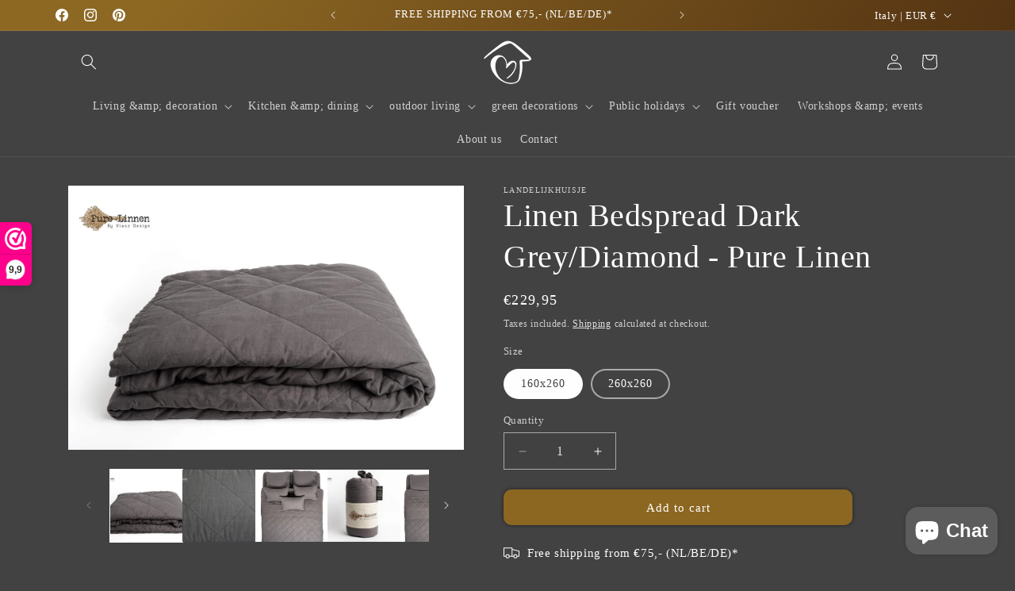

--- FILE ---
content_type: text/html; charset=utf-8
request_url: https://landelijkhuisje.com/en-it/products/linnen-sprei-donkergrijs-diamond-puur-linnen
body_size: 45022
content:
<!doctype html>
<html class="js" lang="en">
  <head>
    <meta charset="utf-8">
    <meta http-equiv="X-UA-Compatible" content="IE=edge">
    <meta name="viewport" content="width=device-width,initial-scale=1">
    <meta name="theme-color" content="">
    <link rel="canonical" href="https://landelijkhuisje.com/en-it/products/linnen-sprei-donkergrijs-diamond-puur-linnen"><link rel="icon" type="image/png" href="//landelijkhuisje.com/cdn/shop/files/Logo_Landelijkhuisje_1-Zwart_Bruin.png?crop=center&height=32&v=1678480460&width=32"><title>
      Linen Bedspread Dark Grey/Diamond - Pure Linen
 &ndash; Landelijkhuisje</title>

    
      <meta name="description" content="The bedspread, a blanket with many talents We call it a bedspread, but its talents go far beyond a simple bedspread. This 100% PURE LINEN bedspread from Vlasz Design is made of 180 grams of pure linen with a wonderfully warm inner filling of 160 grams. The bedspread neatly dresses your bed and makes the room less messy">
    

    

<meta property="og:site_name" content="Landelijkhuisje">
<meta property="og:url" content="https://landelijkhuisje.com/en-it/products/linnen-sprei-donkergrijs-diamond-puur-linnen">
<meta property="og:title" content="Linen Bedspread Dark Grey/Diamond - Pure Linen">
<meta property="og:type" content="product">
<meta property="og:description" content="The bedspread, a blanket with many talents We call it a bedspread, but its talents go far beyond a simple bedspread. This 100% PURE LINEN bedspread from Vlasz Design is made of 180 grams of pure linen with a wonderfully warm inner filling of 160 grams. The bedspread neatly dresses your bed and makes the room less messy"><meta property="og:image" content="http://landelijkhuisje.com/cdn/shop/files/PureLinnen_loperssprei-4-2.jpg?v=1702737881">
  <meta property="og:image:secure_url" content="https://landelijkhuisje.com/cdn/shop/files/PureLinnen_loperssprei-4-2.jpg?v=1702737881">
  <meta property="og:image:width" content="2048">
  <meta property="og:image:height" content="1365"><meta property="og:price:amount" content="229,95">
  <meta property="og:price:currency" content="EUR"><meta name="twitter:card" content="summary_large_image">
<meta name="twitter:title" content="Linen Bedspread Dark Grey/Diamond - Pure Linen">
<meta name="twitter:description" content="The bedspread, a blanket with many talents We call it a bedspread, but its talents go far beyond a simple bedspread. This 100% PURE LINEN bedspread from Vlasz Design is made of 180 grams of pure linen with a wonderfully warm inner filling of 160 grams. The bedspread neatly dresses your bed and makes the room less messy">


    <script src="//landelijkhuisje.com/cdn/shop/t/30/assets/constants.js?v=132983761750457495441767354855" defer="defer"></script>
    <script src="//landelijkhuisje.com/cdn/shop/t/30/assets/pubsub.js?v=25310214064522200911767354856" defer="defer"></script>
    <script src="//landelijkhuisje.com/cdn/shop/t/30/assets/global.js?v=7301445359237545521767354855" defer="defer"></script>
    <script src="//landelijkhuisje.com/cdn/shop/t/30/assets/details-disclosure.js?v=13653116266235556501767354855" defer="defer"></script>
    <script src="//landelijkhuisje.com/cdn/shop/t/30/assets/details-modal.js?v=25581673532751508451767354855" defer="defer"></script>
    <script src="//landelijkhuisje.com/cdn/shop/t/30/assets/search-form.js?v=133129549252120666541767354856" defer="defer"></script><script src="//landelijkhuisje.com/cdn/shop/t/30/assets/animations.js?v=88693664871331136111767354854" defer="defer"></script><script>window.performance && window.performance.mark && window.performance.mark('shopify.content_for_header.start');</script><meta name="facebook-domain-verification" content="uypakp9vn59kkjqpqe8hzae9l93yqe">
<meta name="google-site-verification" content="Bl6w_1R8noIPr1ge7fGQdwlyvzLAlSVZ0cE-Ma3PrMo">
<meta id="shopify-digital-wallet" name="shopify-digital-wallet" content="/54933979189/digital_wallets/dialog">
<meta name="shopify-checkout-api-token" content="ddb94011348eee5a9c7b13f6f323acdc">
<meta id="in-context-paypal-metadata" data-shop-id="54933979189" data-venmo-supported="false" data-environment="production" data-locale="en_US" data-paypal-v4="true" data-currency="EUR">
<link rel="alternate" hreflang="x-default" href="https://landelijkhuisje.com/products/linnen-sprei-donkergrijs-diamond-puur-linnen">
<link rel="alternate" hreflang="nl" href="https://landelijkhuisje.com/products/linnen-sprei-donkergrijs-diamond-puur-linnen">
<link rel="alternate" hreflang="en-FI" href="https://landelijkhuisje.com/en-fi/products/linnen-sprei-donkergrijs-diamond-puur-linnen">
<link rel="alternate" hreflang="en-IE" href="https://landelijkhuisje.com/en-ie/products/linnen-sprei-donkergrijs-diamond-puur-linnen">
<link rel="alternate" hreflang="de-LU" href="https://landelijkhuisje.com/de-lu/products/linnen-sprei-donkergrijs-diamond-puur-linnen">
<link rel="alternate" hreflang="en-PL" href="https://landelijkhuisje.com/en-pl/products/linnen-sprei-donkergrijs-diamond-puur-linnen">
<link rel="alternate" hreflang="en-PT" href="https://landelijkhuisje.com/en-pt/products/linnen-sprei-donkergrijs-diamond-puur-linnen">
<link rel="alternate" hreflang="de-DE" href="https://landelijkhuisje.com/de-de/products/linnen-sprei-donkergrijs-diamond-puur-linnen">
<link rel="alternate" hreflang="nl-BE" href="https://landelijkhuisje.com/nl-be/products/linnen-sprei-donkergrijs-diamond-puur-linnen">
<link rel="alternate" hreflang="en-IT" href="https://landelijkhuisje.com/en-it/products/linnen-sprei-donkergrijs-diamond-puur-linnen">
<link rel="alternate" hreflang="en-FR" href="https://landelijkhuisje.com/en-fr/products/linnen-sprei-donkergrijs-diamond-puur-linnen">
<link rel="alternate" hreflang="en-ES" href="https://landelijkhuisje.com/en-es/products/linnen-sprei-donkergrijs-diamond-puur-linnen">
<link rel="alternate" hreflang="de-AT" href="https://landelijkhuisje.com/de-at/products/linnen-sprei-donkergrijs-diamond-puur-linnen">
<link rel="alternate" hreflang="en-DK" href="https://landelijkhuisje.com/en-dk/products/linnen-sprei-donkergrijs-diamond-puur-linnen">
<link rel="alternate" hreflang="en-SE" href="https://landelijkhuisje.com/en-se/products/linnen-sprei-donkergrijs-diamond-puur-linnen">
<link rel="alternate" type="application/json+oembed" href="https://landelijkhuisje.com/en-it/products/linnen-sprei-donkergrijs-diamond-puur-linnen.oembed">
<script async="async" src="/checkouts/internal/preloads.js?locale=en-IT"></script>
<link rel="preconnect" href="https://shop.app" crossorigin="anonymous">
<script async="async" src="https://shop.app/checkouts/internal/preloads.js?locale=en-IT&shop_id=54933979189" crossorigin="anonymous"></script>
<script id="apple-pay-shop-capabilities" type="application/json">{"shopId":54933979189,"countryCode":"NL","currencyCode":"EUR","merchantCapabilities":["supports3DS"],"merchantId":"gid:\/\/shopify\/Shop\/54933979189","merchantName":"Landelijkhuisje","requiredBillingContactFields":["postalAddress","email","phone"],"requiredShippingContactFields":["postalAddress","email","phone"],"shippingType":"shipping","supportedNetworks":["visa","maestro","masterCard","amex"],"total":{"type":"pending","label":"Landelijkhuisje","amount":"1.00"},"shopifyPaymentsEnabled":true,"supportsSubscriptions":true}</script>
<script id="shopify-features" type="application/json">{"accessToken":"ddb94011348eee5a9c7b13f6f323acdc","betas":["rich-media-storefront-analytics"],"domain":"landelijkhuisje.com","predictiveSearch":true,"shopId":54933979189,"locale":"en"}</script>
<script>var Shopify = Shopify || {};
Shopify.shop = "landelijkhuisje.myshopify.com";
Shopify.locale = "en";
Shopify.currency = {"active":"EUR","rate":"1.0"};
Shopify.country = "IT";
Shopify.theme = {"name":"Bijgewerkte kopie van Dawn versie 15.3.0","id":190222369114,"schema_name":"Dawn","schema_version":"15.4.1","theme_store_id":887,"role":"main"};
Shopify.theme.handle = "null";
Shopify.theme.style = {"id":null,"handle":null};
Shopify.cdnHost = "landelijkhuisje.com/cdn";
Shopify.routes = Shopify.routes || {};
Shopify.routes.root = "/en-it/";</script>
<script type="module">!function(o){(o.Shopify=o.Shopify||{}).modules=!0}(window);</script>
<script>!function(o){function n(){var o=[];function n(){o.push(Array.prototype.slice.apply(arguments))}return n.q=o,n}var t=o.Shopify=o.Shopify||{};t.loadFeatures=n(),t.autoloadFeatures=n()}(window);</script>
<script>
  window.ShopifyPay = window.ShopifyPay || {};
  window.ShopifyPay.apiHost = "shop.app\/pay";
  window.ShopifyPay.redirectState = null;
</script>
<script id="shop-js-analytics" type="application/json">{"pageType":"product"}</script>
<script defer="defer" async type="module" src="//landelijkhuisje.com/cdn/shopifycloud/shop-js/modules/v2/client.init-shop-cart-sync_BN7fPSNr.en.esm.js"></script>
<script defer="defer" async type="module" src="//landelijkhuisje.com/cdn/shopifycloud/shop-js/modules/v2/chunk.common_Cbph3Kss.esm.js"></script>
<script defer="defer" async type="module" src="//landelijkhuisje.com/cdn/shopifycloud/shop-js/modules/v2/chunk.modal_DKumMAJ1.esm.js"></script>
<script type="module">
  await import("//landelijkhuisje.com/cdn/shopifycloud/shop-js/modules/v2/client.init-shop-cart-sync_BN7fPSNr.en.esm.js");
await import("//landelijkhuisje.com/cdn/shopifycloud/shop-js/modules/v2/chunk.common_Cbph3Kss.esm.js");
await import("//landelijkhuisje.com/cdn/shopifycloud/shop-js/modules/v2/chunk.modal_DKumMAJ1.esm.js");

  window.Shopify.SignInWithShop?.initShopCartSync?.({"fedCMEnabled":true,"windoidEnabled":true});

</script>
<script>
  window.Shopify = window.Shopify || {};
  if (!window.Shopify.featureAssets) window.Shopify.featureAssets = {};
  window.Shopify.featureAssets['shop-js'] = {"shop-cart-sync":["modules/v2/client.shop-cart-sync_CJVUk8Jm.en.esm.js","modules/v2/chunk.common_Cbph3Kss.esm.js","modules/v2/chunk.modal_DKumMAJ1.esm.js"],"init-fed-cm":["modules/v2/client.init-fed-cm_7Fvt41F4.en.esm.js","modules/v2/chunk.common_Cbph3Kss.esm.js","modules/v2/chunk.modal_DKumMAJ1.esm.js"],"init-shop-email-lookup-coordinator":["modules/v2/client.init-shop-email-lookup-coordinator_Cc088_bR.en.esm.js","modules/v2/chunk.common_Cbph3Kss.esm.js","modules/v2/chunk.modal_DKumMAJ1.esm.js"],"init-windoid":["modules/v2/client.init-windoid_hPopwJRj.en.esm.js","modules/v2/chunk.common_Cbph3Kss.esm.js","modules/v2/chunk.modal_DKumMAJ1.esm.js"],"shop-button":["modules/v2/client.shop-button_B0jaPSNF.en.esm.js","modules/v2/chunk.common_Cbph3Kss.esm.js","modules/v2/chunk.modal_DKumMAJ1.esm.js"],"shop-cash-offers":["modules/v2/client.shop-cash-offers_DPIskqss.en.esm.js","modules/v2/chunk.common_Cbph3Kss.esm.js","modules/v2/chunk.modal_DKumMAJ1.esm.js"],"shop-toast-manager":["modules/v2/client.shop-toast-manager_CK7RT69O.en.esm.js","modules/v2/chunk.common_Cbph3Kss.esm.js","modules/v2/chunk.modal_DKumMAJ1.esm.js"],"init-shop-cart-sync":["modules/v2/client.init-shop-cart-sync_BN7fPSNr.en.esm.js","modules/v2/chunk.common_Cbph3Kss.esm.js","modules/v2/chunk.modal_DKumMAJ1.esm.js"],"init-customer-accounts-sign-up":["modules/v2/client.init-customer-accounts-sign-up_CfPf4CXf.en.esm.js","modules/v2/client.shop-login-button_DeIztwXF.en.esm.js","modules/v2/chunk.common_Cbph3Kss.esm.js","modules/v2/chunk.modal_DKumMAJ1.esm.js"],"pay-button":["modules/v2/client.pay-button_CgIwFSYN.en.esm.js","modules/v2/chunk.common_Cbph3Kss.esm.js","modules/v2/chunk.modal_DKumMAJ1.esm.js"],"init-customer-accounts":["modules/v2/client.init-customer-accounts_DQ3x16JI.en.esm.js","modules/v2/client.shop-login-button_DeIztwXF.en.esm.js","modules/v2/chunk.common_Cbph3Kss.esm.js","modules/v2/chunk.modal_DKumMAJ1.esm.js"],"avatar":["modules/v2/client.avatar_BTnouDA3.en.esm.js"],"init-shop-for-new-customer-accounts":["modules/v2/client.init-shop-for-new-customer-accounts_CsZy_esa.en.esm.js","modules/v2/client.shop-login-button_DeIztwXF.en.esm.js","modules/v2/chunk.common_Cbph3Kss.esm.js","modules/v2/chunk.modal_DKumMAJ1.esm.js"],"shop-follow-button":["modules/v2/client.shop-follow-button_BRMJjgGd.en.esm.js","modules/v2/chunk.common_Cbph3Kss.esm.js","modules/v2/chunk.modal_DKumMAJ1.esm.js"],"checkout-modal":["modules/v2/client.checkout-modal_B9Drz_yf.en.esm.js","modules/v2/chunk.common_Cbph3Kss.esm.js","modules/v2/chunk.modal_DKumMAJ1.esm.js"],"shop-login-button":["modules/v2/client.shop-login-button_DeIztwXF.en.esm.js","modules/v2/chunk.common_Cbph3Kss.esm.js","modules/v2/chunk.modal_DKumMAJ1.esm.js"],"lead-capture":["modules/v2/client.lead-capture_DXYzFM3R.en.esm.js","modules/v2/chunk.common_Cbph3Kss.esm.js","modules/v2/chunk.modal_DKumMAJ1.esm.js"],"shop-login":["modules/v2/client.shop-login_CA5pJqmO.en.esm.js","modules/v2/chunk.common_Cbph3Kss.esm.js","modules/v2/chunk.modal_DKumMAJ1.esm.js"],"payment-terms":["modules/v2/client.payment-terms_BxzfvcZJ.en.esm.js","modules/v2/chunk.common_Cbph3Kss.esm.js","modules/v2/chunk.modal_DKumMAJ1.esm.js"]};
</script>
<script>(function() {
  var isLoaded = false;
  function asyncLoad() {
    if (isLoaded) return;
    isLoaded = true;
    var urls = ["https:\/\/gdprcdn.b-cdn.net\/js\/gdpr_cookie_consent.min.js?shop=landelijkhuisje.myshopify.com"];
    for (var i = 0; i < urls.length; i++) {
      var s = document.createElement('script');
      s.type = 'text/javascript';
      s.async = true;
      s.src = urls[i];
      var x = document.getElementsByTagName('script')[0];
      x.parentNode.insertBefore(s, x);
    }
  };
  if(window.attachEvent) {
    window.attachEvent('onload', asyncLoad);
  } else {
    window.addEventListener('load', asyncLoad, false);
  }
})();</script>
<script id="__st">var __st={"a":54933979189,"offset":3600,"reqid":"5fdf12c4-eebd-49b6-826a-7d7f8176ac40-1769818992","pageurl":"landelijkhuisje.com\/en-it\/products\/linnen-sprei-donkergrijs-diamond-puur-linnen","u":"84bd2d3c79a9","p":"product","rtyp":"product","rid":8644333338970};</script>
<script>window.ShopifyPaypalV4VisibilityTracking = true;</script>
<script id="captcha-bootstrap">!function(){'use strict';const t='contact',e='account',n='new_comment',o=[[t,t],['blogs',n],['comments',n],[t,'customer']],c=[[e,'customer_login'],[e,'guest_login'],[e,'recover_customer_password'],[e,'create_customer']],r=t=>t.map((([t,e])=>`form[action*='/${t}']:not([data-nocaptcha='true']) input[name='form_type'][value='${e}']`)).join(','),a=t=>()=>t?[...document.querySelectorAll(t)].map((t=>t.form)):[];function s(){const t=[...o],e=r(t);return a(e)}const i='password',u='form_key',d=['recaptcha-v3-token','g-recaptcha-response','h-captcha-response',i],f=()=>{try{return window.sessionStorage}catch{return}},m='__shopify_v',_=t=>t.elements[u];function p(t,e,n=!1){try{const o=window.sessionStorage,c=JSON.parse(o.getItem(e)),{data:r}=function(t){const{data:e,action:n}=t;return t[m]||n?{data:e,action:n}:{data:t,action:n}}(c);for(const[e,n]of Object.entries(r))t.elements[e]&&(t.elements[e].value=n);n&&o.removeItem(e)}catch(o){console.error('form repopulation failed',{error:o})}}const l='form_type',E='cptcha';function T(t){t.dataset[E]=!0}const w=window,h=w.document,L='Shopify',v='ce_forms',y='captcha';let A=!1;((t,e)=>{const n=(g='f06e6c50-85a8-45c8-87d0-21a2b65856fe',I='https://cdn.shopify.com/shopifycloud/storefront-forms-hcaptcha/ce_storefront_forms_captcha_hcaptcha.v1.5.2.iife.js',D={infoText:'Protected by hCaptcha',privacyText:'Privacy',termsText:'Terms'},(t,e,n)=>{const o=w[L][v],c=o.bindForm;if(c)return c(t,g,e,D).then(n);var r;o.q.push([[t,g,e,D],n]),r=I,A||(h.body.append(Object.assign(h.createElement('script'),{id:'captcha-provider',async:!0,src:r})),A=!0)});var g,I,D;w[L]=w[L]||{},w[L][v]=w[L][v]||{},w[L][v].q=[],w[L][y]=w[L][y]||{},w[L][y].protect=function(t,e){n(t,void 0,e),T(t)},Object.freeze(w[L][y]),function(t,e,n,w,h,L){const[v,y,A,g]=function(t,e,n){const i=e?o:[],u=t?c:[],d=[...i,...u],f=r(d),m=r(i),_=r(d.filter((([t,e])=>n.includes(e))));return[a(f),a(m),a(_),s()]}(w,h,L),I=t=>{const e=t.target;return e instanceof HTMLFormElement?e:e&&e.form},D=t=>v().includes(t);t.addEventListener('submit',(t=>{const e=I(t);if(!e)return;const n=D(e)&&!e.dataset.hcaptchaBound&&!e.dataset.recaptchaBound,o=_(e),c=g().includes(e)&&(!o||!o.value);(n||c)&&t.preventDefault(),c&&!n&&(function(t){try{if(!f())return;!function(t){const e=f();if(!e)return;const n=_(t);if(!n)return;const o=n.value;o&&e.removeItem(o)}(t);const e=Array.from(Array(32),(()=>Math.random().toString(36)[2])).join('');!function(t,e){_(t)||t.append(Object.assign(document.createElement('input'),{type:'hidden',name:u})),t.elements[u].value=e}(t,e),function(t,e){const n=f();if(!n)return;const o=[...t.querySelectorAll(`input[type='${i}']`)].map((({name:t})=>t)),c=[...d,...o],r={};for(const[a,s]of new FormData(t).entries())c.includes(a)||(r[a]=s);n.setItem(e,JSON.stringify({[m]:1,action:t.action,data:r}))}(t,e)}catch(e){console.error('failed to persist form',e)}}(e),e.submit())}));const S=(t,e)=>{t&&!t.dataset[E]&&(n(t,e.some((e=>e===t))),T(t))};for(const o of['focusin','change'])t.addEventListener(o,(t=>{const e=I(t);D(e)&&S(e,y())}));const B=e.get('form_key'),M=e.get(l),P=B&&M;t.addEventListener('DOMContentLoaded',(()=>{const t=y();if(P)for(const e of t)e.elements[l].value===M&&p(e,B);[...new Set([...A(),...v().filter((t=>'true'===t.dataset.shopifyCaptcha))])].forEach((e=>S(e,t)))}))}(h,new URLSearchParams(w.location.search),n,t,e,['guest_login'])})(!1,!0)}();</script>
<script integrity="sha256-4kQ18oKyAcykRKYeNunJcIwy7WH5gtpwJnB7kiuLZ1E=" data-source-attribution="shopify.loadfeatures" defer="defer" src="//landelijkhuisje.com/cdn/shopifycloud/storefront/assets/storefront/load_feature-a0a9edcb.js" crossorigin="anonymous"></script>
<script crossorigin="anonymous" defer="defer" src="//landelijkhuisje.com/cdn/shopifycloud/storefront/assets/shopify_pay/storefront-65b4c6d7.js?v=20250812"></script>
<script data-source-attribution="shopify.dynamic_checkout.dynamic.init">var Shopify=Shopify||{};Shopify.PaymentButton=Shopify.PaymentButton||{isStorefrontPortableWallets:!0,init:function(){window.Shopify.PaymentButton.init=function(){};var t=document.createElement("script");t.src="https://landelijkhuisje.com/cdn/shopifycloud/portable-wallets/latest/portable-wallets.en.js",t.type="module",document.head.appendChild(t)}};
</script>
<script data-source-attribution="shopify.dynamic_checkout.buyer_consent">
  function portableWalletsHideBuyerConsent(e){var t=document.getElementById("shopify-buyer-consent"),n=document.getElementById("shopify-subscription-policy-button");t&&n&&(t.classList.add("hidden"),t.setAttribute("aria-hidden","true"),n.removeEventListener("click",e))}function portableWalletsShowBuyerConsent(e){var t=document.getElementById("shopify-buyer-consent"),n=document.getElementById("shopify-subscription-policy-button");t&&n&&(t.classList.remove("hidden"),t.removeAttribute("aria-hidden"),n.addEventListener("click",e))}window.Shopify?.PaymentButton&&(window.Shopify.PaymentButton.hideBuyerConsent=portableWalletsHideBuyerConsent,window.Shopify.PaymentButton.showBuyerConsent=portableWalletsShowBuyerConsent);
</script>
<script data-source-attribution="shopify.dynamic_checkout.cart.bootstrap">document.addEventListener("DOMContentLoaded",(function(){function t(){return document.querySelector("shopify-accelerated-checkout-cart, shopify-accelerated-checkout")}if(t())Shopify.PaymentButton.init();else{new MutationObserver((function(e,n){t()&&(Shopify.PaymentButton.init(),n.disconnect())})).observe(document.body,{childList:!0,subtree:!0})}}));
</script>
<link id="shopify-accelerated-checkout-styles" rel="stylesheet" media="screen" href="https://landelijkhuisje.com/cdn/shopifycloud/portable-wallets/latest/accelerated-checkout-backwards-compat.css" crossorigin="anonymous">
<style id="shopify-accelerated-checkout-cart">
        #shopify-buyer-consent {
  margin-top: 1em;
  display: inline-block;
  width: 100%;
}

#shopify-buyer-consent.hidden {
  display: none;
}

#shopify-subscription-policy-button {
  background: none;
  border: none;
  padding: 0;
  text-decoration: underline;
  font-size: inherit;
  cursor: pointer;
}

#shopify-subscription-policy-button::before {
  box-shadow: none;
}

      </style>
<script id="sections-script" data-sections="header" defer="defer" src="//landelijkhuisje.com/cdn/shop/t/30/compiled_assets/scripts.js?v=3413"></script>
<script>window.performance && window.performance.mark && window.performance.mark('shopify.content_for_header.end');</script>


    <style data-shopify>
      
      
      
      
      

      
        :root,
        .color-background-1 {
          --color-background: 66,66,66;
        
          --gradient-background: #424242;
        

        

        --color-foreground: 255,255,255;
        --color-background-contrast: 2,2,2;
        --color-shadow: 0,0,0;
        --color-button: 141,104,35;
        --color-button-text: 255,255,255;
        --color-secondary-button: 66,66,66;
        --color-secondary-button-text: 255,255,255;
        --color-link: 255,255,255;
        --color-badge-foreground: 255,255,255;
        --color-badge-background: 66,66,66;
        --color-badge-border: 255,255,255;
        --payment-terms-background-color: rgb(66 66 66);
      }
      
        
        .color-background-2 {
          --color-background: 66,66,66;
        
          --gradient-background: #424242;
        

        

        --color-foreground: 255,255,255;
        --color-background-contrast: 2,2,2;
        --color-shadow: 255,255,255;
        --color-button: 255,255,255;
        --color-button-text: 92,92,92;
        --color-secondary-button: 66,66,66;
        --color-secondary-button-text: 255,255,255;
        --color-link: 255,255,255;
        --color-badge-foreground: 255,255,255;
        --color-badge-background: 66,66,66;
        --color-badge-border: 255,255,255;
        --payment-terms-background-color: rgb(66 66 66);
      }
      
        
        .color-inverse {
          --color-background: 255,255,255;
        
          --gradient-background: #ffffff;
        

        

        --color-foreground: 66,66,66;
        --color-background-contrast: 191,191,191;
        --color-shadow: 255,255,255;
        --color-button: 66,66,66;
        --color-button-text: 255,255,255;
        --color-secondary-button: 255,255,255;
        --color-secondary-button-text: 66,66,66;
        --color-link: 66,66,66;
        --color-badge-foreground: 66,66,66;
        --color-badge-background: 255,255,255;
        --color-badge-border: 66,66,66;
        --payment-terms-background-color: rgb(255 255 255);
      }
      
        
        .color-accent-1 {
          --color-background: 141,104,35;
        
          --gradient-background: linear-gradient(127deg, rgba(141, 104, 35, 1) 11%, rgba(74, 43, 16, 1) 81%);
        

        

        --color-foreground: 255,255,255;
        --color-background-contrast: 39,29,10;
        --color-shadow: 0,0,0;
        --color-button: 35,35,35;
        --color-button-text: 244,242,242;
        --color-secondary-button: 141,104,35;
        --color-secondary-button-text: 35,35,35;
        --color-link: 35,35,35;
        --color-badge-foreground: 255,255,255;
        --color-badge-background: 141,104,35;
        --color-badge-border: 255,255,255;
        --payment-terms-background-color: rgb(141 104 35);
      }
      
        
        .color-accent-2 {
          --color-background: 255,255,255;
        
          --gradient-background: #ffffff;
        

        

        --color-foreground: 35,35,35;
        --color-background-contrast: 191,191,191;
        --color-shadow: 255,255,255;
        --color-button: 35,35,35;
        --color-button-text: 255,255,255;
        --color-secondary-button: 255,255,255;
        --color-secondary-button-text: 35,35,35;
        --color-link: 35,35,35;
        --color-badge-foreground: 35,35,35;
        --color-badge-background: 255,255,255;
        --color-badge-border: 35,35,35;
        --payment-terms-background-color: rgb(255 255 255);
      }
      

      body, .color-background-1, .color-background-2, .color-inverse, .color-accent-1, .color-accent-2 {
        color: rgba(var(--color-foreground), 0.75);
        background-color: rgb(var(--color-background));
      }

      :root {
        --font-body-family: "Times New Roman", Times, serif;
        --font-body-style: normal;
        --font-body-weight: 400;
        --font-body-weight-bold: 700;

        --font-heading-family: "Times New Roman", Times, serif;
        --font-heading-style: normal;
        --font-heading-weight: 400;

        --font-body-scale: 1.0;
        --font-heading-scale: 1.0;

        --media-padding: px;
        --media-border-opacity: 0.05;
        --media-border-width: 0px;
        --media-radius: 0px;
        --media-shadow-opacity: 0.0;
        --media-shadow-horizontal-offset: 0px;
        --media-shadow-vertical-offset: 4px;
        --media-shadow-blur-radius: 5px;
        --media-shadow-visible: 0;

        --page-width: 120rem;
        --page-width-margin: 0rem;

        --product-card-image-padding: 0.0rem;
        --product-card-corner-radius: 0.0rem;
        --product-card-text-alignment: left;
        --product-card-border-width: 0.0rem;
        --product-card-border-opacity: 0.1;
        --product-card-shadow-opacity: 0.0;
        --product-card-shadow-visible: 0;
        --product-card-shadow-horizontal-offset: 0.0rem;
        --product-card-shadow-vertical-offset: 0.4rem;
        --product-card-shadow-blur-radius: 0.5rem;

        --collection-card-image-padding: 0.0rem;
        --collection-card-corner-radius: 0.0rem;
        --collection-card-text-alignment: left;
        --collection-card-border-width: 0.0rem;
        --collection-card-border-opacity: 0.1;
        --collection-card-shadow-opacity: 0.0;
        --collection-card-shadow-visible: 0;
        --collection-card-shadow-horizontal-offset: 0.0rem;
        --collection-card-shadow-vertical-offset: 0.4rem;
        --collection-card-shadow-blur-radius: 0.5rem;

        --blog-card-image-padding: 0.0rem;
        --blog-card-corner-radius: 0.0rem;
        --blog-card-text-alignment: left;
        --blog-card-border-width: 0.0rem;
        --blog-card-border-opacity: 0.1;
        --blog-card-shadow-opacity: 0.0;
        --blog-card-shadow-visible: 0;
        --blog-card-shadow-horizontal-offset: 0.0rem;
        --blog-card-shadow-vertical-offset: 0.4rem;
        --blog-card-shadow-blur-radius: 0.5rem;

        --badge-corner-radius: 4.0rem;

        --popup-border-width: 1px;
        --popup-border-opacity: 0.1;
        --popup-corner-radius: 0px;
        --popup-shadow-opacity: 0.0;
        --popup-shadow-horizontal-offset: 0px;
        --popup-shadow-vertical-offset: 4px;
        --popup-shadow-blur-radius: 5px;

        --drawer-border-width: 1px;
        --drawer-border-opacity: 0.1;
        --drawer-shadow-opacity: 0.0;
        --drawer-shadow-horizontal-offset: 0px;
        --drawer-shadow-vertical-offset: 4px;
        --drawer-shadow-blur-radius: 5px;

        --spacing-sections-desktop: 0px;
        --spacing-sections-mobile: 0px;

        --grid-desktop-vertical-spacing: 4px;
        --grid-desktop-horizontal-spacing: 8px;
        --grid-mobile-vertical-spacing: 2px;
        --grid-mobile-horizontal-spacing: 4px;

        --text-boxes-border-opacity: 0.0;
        --text-boxes-border-width: 0px;
        --text-boxes-radius: 0px;
        --text-boxes-shadow-opacity: 0.0;
        --text-boxes-shadow-visible: 0;
        --text-boxes-shadow-horizontal-offset: 0px;
        --text-boxes-shadow-vertical-offset: 0px;
        --text-boxes-shadow-blur-radius: 5px;

        --buttons-radius: 10px;
        --buttons-radius-outset: 10px;
        --buttons-border-width: 0px;
        --buttons-border-opacity: 1.0;
        --buttons-shadow-opacity: 0.55;
        --buttons-shadow-visible: 1;
        --buttons-shadow-horizontal-offset: 0px;
        --buttons-shadow-vertical-offset: 0px;
        --buttons-shadow-blur-radius: 5px;
        --buttons-border-offset: 0.3px;

        --inputs-radius: 0px;
        --inputs-border-width: 1px;
        --inputs-border-opacity: 0.55;
        --inputs-shadow-opacity: 0.0;
        --inputs-shadow-horizontal-offset: 0px;
        --inputs-margin-offset: 0px;
        --inputs-shadow-vertical-offset: 4px;
        --inputs-shadow-blur-radius: 5px;
        --inputs-radius-outset: 0px;

        --variant-pills-radius: 40px;
        --variant-pills-border-width: 2px;
        --variant-pills-border-opacity: 0.55;
        --variant-pills-shadow-opacity: 0.0;
        --variant-pills-shadow-horizontal-offset: 0px;
        --variant-pills-shadow-vertical-offset: 4px;
        --variant-pills-shadow-blur-radius: 5px;
      }

      *,
      *::before,
      *::after {
        box-sizing: inherit;
      }

      html {
        box-sizing: border-box;
        font-size: calc(var(--font-body-scale) * 62.5%);
        height: 100%;
      }

      body {
        display: grid;
        grid-template-rows: auto auto 1fr auto;
        grid-template-columns: 100%;
        min-height: 100%;
        margin: 0;
        font-size: 1.5rem;
        letter-spacing: 0.06rem;
        line-height: calc(1 + 0.8 / var(--font-body-scale));
        font-family: var(--font-body-family);
        font-style: var(--font-body-style);
        font-weight: var(--font-body-weight);
      }

      @media screen and (min-width: 750px) {
        body {
          font-size: 1.6rem;
        }
      }
    </style>

    <link href="//landelijkhuisje.com/cdn/shop/t/30/assets/base.css?v=159841507637079171801767354854" rel="stylesheet" type="text/css" media="all" />
    <link rel="stylesheet" href="//landelijkhuisje.com/cdn/shop/t/30/assets/component-cart-items.css?v=13033300910818915211767354854" media="print" onload="this.media='all'"><link href="//landelijkhuisje.com/cdn/shop/t/30/assets/component-localization-form.css?v=170315343355214948141767354854" rel="stylesheet" type="text/css" media="all" />
      <script src="//landelijkhuisje.com/cdn/shop/t/30/assets/localization-form.js?v=144176611646395275351767354856" defer="defer"></script><link
        rel="stylesheet"
        href="//landelijkhuisje.com/cdn/shop/t/30/assets/component-predictive-search.css?v=118923337488134913561767354855"
        media="print"
        onload="this.media='all'"
      ><script>
      if (Shopify.designMode) {
        document.documentElement.classList.add('shopify-design-mode');
      }
    </script>
  <!-- BEGIN app block: shopify://apps/consentmo-gdpr/blocks/gdpr_cookie_consent/4fbe573f-a377-4fea-9801-3ee0858cae41 -->


<!-- END app block --><!-- BEGIN app block: shopify://apps/webwinkelkeur/blocks/sidebar/c3ac2bcb-63f1-40d3-9622-f307cd559ad3 -->
    <script>
        (function (n, r) {
            var e = document.createElement("script");
            e.async = !0, e.src = n + "/sidebar.js?id=" + r + "&c=" + c(10, r);
            var t = document.getElementsByTagName("script")[0];
            t.parentNode.insertBefore(e, t);

            function c(s, i) {
                var o = Date.now(), a = s * 6e4, _ = (Math.sin(i) || 0) * a;
                return Math.floor((o + _) / a)
            }
        })("https://dashboard.webwinkelkeur.nl", 1220665);
    </script>


<!-- END app block --><script src="https://cdn.shopify.com/extensions/019b97b0-6350-7631-8123-95494b086580/socialwidget-instafeed-78/assets/social-widget.min.js" type="text/javascript" defer="defer"></script>
<script src="https://cdn.shopify.com/extensions/019c0f34-b0c2-78b5-b4b0-899f0a45188a/consentmo-gdpr-616/assets/consentmo_cookie_consent.js" type="text/javascript" defer="defer"></script>
<script src="https://cdn.shopify.com/extensions/e8878072-2f6b-4e89-8082-94b04320908d/inbox-1254/assets/inbox-chat-loader.js" type="text/javascript" defer="defer"></script>
<link href="https://monorail-edge.shopifysvc.com" rel="dns-prefetch">
<script>(function(){if ("sendBeacon" in navigator && "performance" in window) {try {var session_token_from_headers = performance.getEntriesByType('navigation')[0].serverTiming.find(x => x.name == '_s').description;} catch {var session_token_from_headers = undefined;}var session_cookie_matches = document.cookie.match(/_shopify_s=([^;]*)/);var session_token_from_cookie = session_cookie_matches && session_cookie_matches.length === 2 ? session_cookie_matches[1] : "";var session_token = session_token_from_headers || session_token_from_cookie || "";function handle_abandonment_event(e) {var entries = performance.getEntries().filter(function(entry) {return /monorail-edge.shopifysvc.com/.test(entry.name);});if (!window.abandonment_tracked && entries.length === 0) {window.abandonment_tracked = true;var currentMs = Date.now();var navigation_start = performance.timing.navigationStart;var payload = {shop_id: 54933979189,url: window.location.href,navigation_start,duration: currentMs - navigation_start,session_token,page_type: "product"};window.navigator.sendBeacon("https://monorail-edge.shopifysvc.com/v1/produce", JSON.stringify({schema_id: "online_store_buyer_site_abandonment/1.1",payload: payload,metadata: {event_created_at_ms: currentMs,event_sent_at_ms: currentMs}}));}}window.addEventListener('pagehide', handle_abandonment_event);}}());</script>
<script id="web-pixels-manager-setup">(function e(e,d,r,n,o){if(void 0===o&&(o={}),!Boolean(null===(a=null===(i=window.Shopify)||void 0===i?void 0:i.analytics)||void 0===a?void 0:a.replayQueue)){var i,a;window.Shopify=window.Shopify||{};var t=window.Shopify;t.analytics=t.analytics||{};var s=t.analytics;s.replayQueue=[],s.publish=function(e,d,r){return s.replayQueue.push([e,d,r]),!0};try{self.performance.mark("wpm:start")}catch(e){}var l=function(){var e={modern:/Edge?\/(1{2}[4-9]|1[2-9]\d|[2-9]\d{2}|\d{4,})\.\d+(\.\d+|)|Firefox\/(1{2}[4-9]|1[2-9]\d|[2-9]\d{2}|\d{4,})\.\d+(\.\d+|)|Chrom(ium|e)\/(9{2}|\d{3,})\.\d+(\.\d+|)|(Maci|X1{2}).+ Version\/(15\.\d+|(1[6-9]|[2-9]\d|\d{3,})\.\d+)([,.]\d+|)( \(\w+\)|)( Mobile\/\w+|) Safari\/|Chrome.+OPR\/(9{2}|\d{3,})\.\d+\.\d+|(CPU[ +]OS|iPhone[ +]OS|CPU[ +]iPhone|CPU IPhone OS|CPU iPad OS)[ +]+(15[._]\d+|(1[6-9]|[2-9]\d|\d{3,})[._]\d+)([._]\d+|)|Android:?[ /-](13[3-9]|1[4-9]\d|[2-9]\d{2}|\d{4,})(\.\d+|)(\.\d+|)|Android.+Firefox\/(13[5-9]|1[4-9]\d|[2-9]\d{2}|\d{4,})\.\d+(\.\d+|)|Android.+Chrom(ium|e)\/(13[3-9]|1[4-9]\d|[2-9]\d{2}|\d{4,})\.\d+(\.\d+|)|SamsungBrowser\/([2-9]\d|\d{3,})\.\d+/,legacy:/Edge?\/(1[6-9]|[2-9]\d|\d{3,})\.\d+(\.\d+|)|Firefox\/(5[4-9]|[6-9]\d|\d{3,})\.\d+(\.\d+|)|Chrom(ium|e)\/(5[1-9]|[6-9]\d|\d{3,})\.\d+(\.\d+|)([\d.]+$|.*Safari\/(?![\d.]+ Edge\/[\d.]+$))|(Maci|X1{2}).+ Version\/(10\.\d+|(1[1-9]|[2-9]\d|\d{3,})\.\d+)([,.]\d+|)( \(\w+\)|)( Mobile\/\w+|) Safari\/|Chrome.+OPR\/(3[89]|[4-9]\d|\d{3,})\.\d+\.\d+|(CPU[ +]OS|iPhone[ +]OS|CPU[ +]iPhone|CPU IPhone OS|CPU iPad OS)[ +]+(10[._]\d+|(1[1-9]|[2-9]\d|\d{3,})[._]\d+)([._]\d+|)|Android:?[ /-](13[3-9]|1[4-9]\d|[2-9]\d{2}|\d{4,})(\.\d+|)(\.\d+|)|Mobile Safari.+OPR\/([89]\d|\d{3,})\.\d+\.\d+|Android.+Firefox\/(13[5-9]|1[4-9]\d|[2-9]\d{2}|\d{4,})\.\d+(\.\d+|)|Android.+Chrom(ium|e)\/(13[3-9]|1[4-9]\d|[2-9]\d{2}|\d{4,})\.\d+(\.\d+|)|Android.+(UC? ?Browser|UCWEB|U3)[ /]?(15\.([5-9]|\d{2,})|(1[6-9]|[2-9]\d|\d{3,})\.\d+)\.\d+|SamsungBrowser\/(5\.\d+|([6-9]|\d{2,})\.\d+)|Android.+MQ{2}Browser\/(14(\.(9|\d{2,})|)|(1[5-9]|[2-9]\d|\d{3,})(\.\d+|))(\.\d+|)|K[Aa][Ii]OS\/(3\.\d+|([4-9]|\d{2,})\.\d+)(\.\d+|)/},d=e.modern,r=e.legacy,n=navigator.userAgent;return n.match(d)?"modern":n.match(r)?"legacy":"unknown"}(),u="modern"===l?"modern":"legacy",c=(null!=n?n:{modern:"",legacy:""})[u],f=function(e){return[e.baseUrl,"/wpm","/b",e.hashVersion,"modern"===e.buildTarget?"m":"l",".js"].join("")}({baseUrl:d,hashVersion:r,buildTarget:u}),m=function(e){var d=e.version,r=e.bundleTarget,n=e.surface,o=e.pageUrl,i=e.monorailEndpoint;return{emit:function(e){var a=e.status,t=e.errorMsg,s=(new Date).getTime(),l=JSON.stringify({metadata:{event_sent_at_ms:s},events:[{schema_id:"web_pixels_manager_load/3.1",payload:{version:d,bundle_target:r,page_url:o,status:a,surface:n,error_msg:t},metadata:{event_created_at_ms:s}}]});if(!i)return console&&console.warn&&console.warn("[Web Pixels Manager] No Monorail endpoint provided, skipping logging."),!1;try{return self.navigator.sendBeacon.bind(self.navigator)(i,l)}catch(e){}var u=new XMLHttpRequest;try{return u.open("POST",i,!0),u.setRequestHeader("Content-Type","text/plain"),u.send(l),!0}catch(e){return console&&console.warn&&console.warn("[Web Pixels Manager] Got an unhandled error while logging to Monorail."),!1}}}}({version:r,bundleTarget:l,surface:e.surface,pageUrl:self.location.href,monorailEndpoint:e.monorailEndpoint});try{o.browserTarget=l,function(e){var d=e.src,r=e.async,n=void 0===r||r,o=e.onload,i=e.onerror,a=e.sri,t=e.scriptDataAttributes,s=void 0===t?{}:t,l=document.createElement("script"),u=document.querySelector("head"),c=document.querySelector("body");if(l.async=n,l.src=d,a&&(l.integrity=a,l.crossOrigin="anonymous"),s)for(var f in s)if(Object.prototype.hasOwnProperty.call(s,f))try{l.dataset[f]=s[f]}catch(e){}if(o&&l.addEventListener("load",o),i&&l.addEventListener("error",i),u)u.appendChild(l);else{if(!c)throw new Error("Did not find a head or body element to append the script");c.appendChild(l)}}({src:f,async:!0,onload:function(){if(!function(){var e,d;return Boolean(null===(d=null===(e=window.Shopify)||void 0===e?void 0:e.analytics)||void 0===d?void 0:d.initialized)}()){var d=window.webPixelsManager.init(e)||void 0;if(d){var r=window.Shopify.analytics;r.replayQueue.forEach((function(e){var r=e[0],n=e[1],o=e[2];d.publishCustomEvent(r,n,o)})),r.replayQueue=[],r.publish=d.publishCustomEvent,r.visitor=d.visitor,r.initialized=!0}}},onerror:function(){return m.emit({status:"failed",errorMsg:"".concat(f," has failed to load")})},sri:function(e){var d=/^sha384-[A-Za-z0-9+/=]+$/;return"string"==typeof e&&d.test(e)}(c)?c:"",scriptDataAttributes:o}),m.emit({status:"loading"})}catch(e){m.emit({status:"failed",errorMsg:(null==e?void 0:e.message)||"Unknown error"})}}})({shopId: 54933979189,storefrontBaseUrl: "https://landelijkhuisje.com",extensionsBaseUrl: "https://extensions.shopifycdn.com/cdn/shopifycloud/web-pixels-manager",monorailEndpoint: "https://monorail-edge.shopifysvc.com/unstable/produce_batch",surface: "storefront-renderer",enabledBetaFlags: ["2dca8a86"],webPixelsConfigList: [{"id":"966164826","configuration":"{\"config\":\"{\\\"pixel_id\\\":\\\"G-ERH9F371DJ\\\",\\\"target_country\\\":\\\"NL\\\",\\\"gtag_events\\\":[{\\\"type\\\":\\\"begin_checkout\\\",\\\"action_label\\\":\\\"G-ERH9F371DJ\\\"},{\\\"type\\\":\\\"search\\\",\\\"action_label\\\":\\\"G-ERH9F371DJ\\\"},{\\\"type\\\":\\\"view_item\\\",\\\"action_label\\\":[\\\"G-ERH9F371DJ\\\",\\\"MC-ZKYCYDZW48\\\"]},{\\\"type\\\":\\\"purchase\\\",\\\"action_label\\\":[\\\"G-ERH9F371DJ\\\",\\\"MC-ZKYCYDZW48\\\"]},{\\\"type\\\":\\\"page_view\\\",\\\"action_label\\\":[\\\"G-ERH9F371DJ\\\",\\\"MC-ZKYCYDZW48\\\"]},{\\\"type\\\":\\\"add_payment_info\\\",\\\"action_label\\\":\\\"G-ERH9F371DJ\\\"},{\\\"type\\\":\\\"add_to_cart\\\",\\\"action_label\\\":\\\"G-ERH9F371DJ\\\"}],\\\"enable_monitoring_mode\\\":false}\"}","eventPayloadVersion":"v1","runtimeContext":"OPEN","scriptVersion":"b2a88bafab3e21179ed38636efcd8a93","type":"APP","apiClientId":1780363,"privacyPurposes":[],"dataSharingAdjustments":{"protectedCustomerApprovalScopes":["read_customer_address","read_customer_email","read_customer_name","read_customer_personal_data","read_customer_phone"]}},{"id":"467632474","configuration":"{\"pixel_id\":\"710515850734337\",\"pixel_type\":\"facebook_pixel\",\"metaapp_system_user_token\":\"-\"}","eventPayloadVersion":"v1","runtimeContext":"OPEN","scriptVersion":"ca16bc87fe92b6042fbaa3acc2fbdaa6","type":"APP","apiClientId":2329312,"privacyPurposes":["ANALYTICS","MARKETING","SALE_OF_DATA"],"dataSharingAdjustments":{"protectedCustomerApprovalScopes":["read_customer_address","read_customer_email","read_customer_name","read_customer_personal_data","read_customer_phone"]}},{"id":"169705818","configuration":"{\"tagID\":\"2613573230273\"}","eventPayloadVersion":"v1","runtimeContext":"STRICT","scriptVersion":"18031546ee651571ed29edbe71a3550b","type":"APP","apiClientId":3009811,"privacyPurposes":["ANALYTICS","MARKETING","SALE_OF_DATA"],"dataSharingAdjustments":{"protectedCustomerApprovalScopes":["read_customer_address","read_customer_email","read_customer_name","read_customer_personal_data","read_customer_phone"]}},{"id":"shopify-app-pixel","configuration":"{}","eventPayloadVersion":"v1","runtimeContext":"STRICT","scriptVersion":"0450","apiClientId":"shopify-pixel","type":"APP","privacyPurposes":["ANALYTICS","MARKETING"]},{"id":"shopify-custom-pixel","eventPayloadVersion":"v1","runtimeContext":"LAX","scriptVersion":"0450","apiClientId":"shopify-pixel","type":"CUSTOM","privacyPurposes":["ANALYTICS","MARKETING"]}],isMerchantRequest: false,initData: {"shop":{"name":"Landelijkhuisje","paymentSettings":{"currencyCode":"EUR"},"myshopifyDomain":"landelijkhuisje.myshopify.com","countryCode":"NL","storefrontUrl":"https:\/\/landelijkhuisje.com\/en-it"},"customer":null,"cart":null,"checkout":null,"productVariants":[{"price":{"amount":229.95,"currencyCode":"EUR"},"product":{"title":"Linen Bedspread Dark Grey\/Diamond - Pure Linen","vendor":"Landelijkhuisje","id":"8644333338970","untranslatedTitle":"Linen Bedspread Dark Grey\/Diamond - Pure Linen","url":"\/en-it\/products\/linnen-sprei-donkergrijs-diamond-puur-linnen","type":""},"id":"47379010650458","image":{"src":"\/\/landelijkhuisje.com\/cdn\/shop\/files\/PureLinnen_loperssprei-4-2.jpg?v=1702737881"},"sku":"","title":"160x260","untranslatedTitle":"160x260"},{"price":{"amount":299.95,"currencyCode":"EUR"},"product":{"title":"Linen Bedspread Dark Grey\/Diamond - Pure Linen","vendor":"Landelijkhuisje","id":"8644333338970","untranslatedTitle":"Linen Bedspread Dark Grey\/Diamond - Pure Linen","url":"\/en-it\/products\/linnen-sprei-donkergrijs-diamond-puur-linnen","type":""},"id":"47379010683226","image":{"src":"\/\/landelijkhuisje.com\/cdn\/shop\/files\/PureLinnen_loperssprei-4-2.jpg?v=1702737881"},"sku":"","title":"260x260","untranslatedTitle":"260x260"}],"purchasingCompany":null},},"https://landelijkhuisje.com/cdn","1d2a099fw23dfb22ep557258f5m7a2edbae",{"modern":"","legacy":""},{"shopId":"54933979189","storefrontBaseUrl":"https:\/\/landelijkhuisje.com","extensionBaseUrl":"https:\/\/extensions.shopifycdn.com\/cdn\/shopifycloud\/web-pixels-manager","surface":"storefront-renderer","enabledBetaFlags":"[\"2dca8a86\"]","isMerchantRequest":"false","hashVersion":"1d2a099fw23dfb22ep557258f5m7a2edbae","publish":"custom","events":"[[\"page_viewed\",{}],[\"product_viewed\",{\"productVariant\":{\"price\":{\"amount\":229.95,\"currencyCode\":\"EUR\"},\"product\":{\"title\":\"Linen Bedspread Dark Grey\/Diamond - Pure Linen\",\"vendor\":\"Landelijkhuisje\",\"id\":\"8644333338970\",\"untranslatedTitle\":\"Linen Bedspread Dark Grey\/Diamond - Pure Linen\",\"url\":\"\/en-it\/products\/linnen-sprei-donkergrijs-diamond-puur-linnen\",\"type\":\"\"},\"id\":\"47379010650458\",\"image\":{\"src\":\"\/\/landelijkhuisje.com\/cdn\/shop\/files\/PureLinnen_loperssprei-4-2.jpg?v=1702737881\"},\"sku\":\"\",\"title\":\"160x260\",\"untranslatedTitle\":\"160x260\"}}]]"});</script><script>
  window.ShopifyAnalytics = window.ShopifyAnalytics || {};
  window.ShopifyAnalytics.meta = window.ShopifyAnalytics.meta || {};
  window.ShopifyAnalytics.meta.currency = 'EUR';
  var meta = {"product":{"id":8644333338970,"gid":"gid:\/\/shopify\/Product\/8644333338970","vendor":"Landelijkhuisje","type":"","handle":"linnen-sprei-donkergrijs-diamond-puur-linnen","variants":[{"id":47379010650458,"price":22995,"name":"Linen Bedspread Dark Grey\/Diamond - Pure Linen - 160x260","public_title":"160x260","sku":""},{"id":47379010683226,"price":29995,"name":"Linen Bedspread Dark Grey\/Diamond - Pure Linen - 260x260","public_title":"260x260","sku":""}],"remote":false},"page":{"pageType":"product","resourceType":"product","resourceId":8644333338970,"requestId":"5fdf12c4-eebd-49b6-826a-7d7f8176ac40-1769818992"}};
  for (var attr in meta) {
    window.ShopifyAnalytics.meta[attr] = meta[attr];
  }
</script>
<script class="analytics">
  (function () {
    var customDocumentWrite = function(content) {
      var jquery = null;

      if (window.jQuery) {
        jquery = window.jQuery;
      } else if (window.Checkout && window.Checkout.$) {
        jquery = window.Checkout.$;
      }

      if (jquery) {
        jquery('body').append(content);
      }
    };

    var hasLoggedConversion = function(token) {
      if (token) {
        return document.cookie.indexOf('loggedConversion=' + token) !== -1;
      }
      return false;
    }

    var setCookieIfConversion = function(token) {
      if (token) {
        var twoMonthsFromNow = new Date(Date.now());
        twoMonthsFromNow.setMonth(twoMonthsFromNow.getMonth() + 2);

        document.cookie = 'loggedConversion=' + token + '; expires=' + twoMonthsFromNow;
      }
    }

    var trekkie = window.ShopifyAnalytics.lib = window.trekkie = window.trekkie || [];
    if (trekkie.integrations) {
      return;
    }
    trekkie.methods = [
      'identify',
      'page',
      'ready',
      'track',
      'trackForm',
      'trackLink'
    ];
    trekkie.factory = function(method) {
      return function() {
        var args = Array.prototype.slice.call(arguments);
        args.unshift(method);
        trekkie.push(args);
        return trekkie;
      };
    };
    for (var i = 0; i < trekkie.methods.length; i++) {
      var key = trekkie.methods[i];
      trekkie[key] = trekkie.factory(key);
    }
    trekkie.load = function(config) {
      trekkie.config = config || {};
      trekkie.config.initialDocumentCookie = document.cookie;
      var first = document.getElementsByTagName('script')[0];
      var script = document.createElement('script');
      script.type = 'text/javascript';
      script.onerror = function(e) {
        var scriptFallback = document.createElement('script');
        scriptFallback.type = 'text/javascript';
        scriptFallback.onerror = function(error) {
                var Monorail = {
      produce: function produce(monorailDomain, schemaId, payload) {
        var currentMs = new Date().getTime();
        var event = {
          schema_id: schemaId,
          payload: payload,
          metadata: {
            event_created_at_ms: currentMs,
            event_sent_at_ms: currentMs
          }
        };
        return Monorail.sendRequest("https://" + monorailDomain + "/v1/produce", JSON.stringify(event));
      },
      sendRequest: function sendRequest(endpointUrl, payload) {
        // Try the sendBeacon API
        if (window && window.navigator && typeof window.navigator.sendBeacon === 'function' && typeof window.Blob === 'function' && !Monorail.isIos12()) {
          var blobData = new window.Blob([payload], {
            type: 'text/plain'
          });

          if (window.navigator.sendBeacon(endpointUrl, blobData)) {
            return true;
          } // sendBeacon was not successful

        } // XHR beacon

        var xhr = new XMLHttpRequest();

        try {
          xhr.open('POST', endpointUrl);
          xhr.setRequestHeader('Content-Type', 'text/plain');
          xhr.send(payload);
        } catch (e) {
          console.log(e);
        }

        return false;
      },
      isIos12: function isIos12() {
        return window.navigator.userAgent.lastIndexOf('iPhone; CPU iPhone OS 12_') !== -1 || window.navigator.userAgent.lastIndexOf('iPad; CPU OS 12_') !== -1;
      }
    };
    Monorail.produce('monorail-edge.shopifysvc.com',
      'trekkie_storefront_load_errors/1.1',
      {shop_id: 54933979189,
      theme_id: 190222369114,
      app_name: "storefront",
      context_url: window.location.href,
      source_url: "//landelijkhuisje.com/cdn/s/trekkie.storefront.c59ea00e0474b293ae6629561379568a2d7c4bba.min.js"});

        };
        scriptFallback.async = true;
        scriptFallback.src = '//landelijkhuisje.com/cdn/s/trekkie.storefront.c59ea00e0474b293ae6629561379568a2d7c4bba.min.js';
        first.parentNode.insertBefore(scriptFallback, first);
      };
      script.async = true;
      script.src = '//landelijkhuisje.com/cdn/s/trekkie.storefront.c59ea00e0474b293ae6629561379568a2d7c4bba.min.js';
      first.parentNode.insertBefore(script, first);
    };
    trekkie.load(
      {"Trekkie":{"appName":"storefront","development":false,"defaultAttributes":{"shopId":54933979189,"isMerchantRequest":null,"themeId":190222369114,"themeCityHash":"8502385468701508561","contentLanguage":"en","currency":"EUR","eventMetadataId":"f1f67fe4-b345-43e8-8f27-ab613d92d98a"},"isServerSideCookieWritingEnabled":true,"monorailRegion":"shop_domain","enabledBetaFlags":["65f19447","b5387b81"]},"Session Attribution":{},"S2S":{"facebookCapiEnabled":true,"source":"trekkie-storefront-renderer","apiClientId":580111}}
    );

    var loaded = false;
    trekkie.ready(function() {
      if (loaded) return;
      loaded = true;

      window.ShopifyAnalytics.lib = window.trekkie;

      var originalDocumentWrite = document.write;
      document.write = customDocumentWrite;
      try { window.ShopifyAnalytics.merchantGoogleAnalytics.call(this); } catch(error) {};
      document.write = originalDocumentWrite;

      window.ShopifyAnalytics.lib.page(null,{"pageType":"product","resourceType":"product","resourceId":8644333338970,"requestId":"5fdf12c4-eebd-49b6-826a-7d7f8176ac40-1769818992","shopifyEmitted":true});

      var match = window.location.pathname.match(/checkouts\/(.+)\/(thank_you|post_purchase)/)
      var token = match? match[1]: undefined;
      if (!hasLoggedConversion(token)) {
        setCookieIfConversion(token);
        window.ShopifyAnalytics.lib.track("Viewed Product",{"currency":"EUR","variantId":47379010650458,"productId":8644333338970,"productGid":"gid:\/\/shopify\/Product\/8644333338970","name":"Linen Bedspread Dark Grey\/Diamond - Pure Linen - 160x260","price":"229.95","sku":"","brand":"Landelijkhuisje","variant":"160x260","category":"","nonInteraction":true,"remote":false},undefined,undefined,{"shopifyEmitted":true});
      window.ShopifyAnalytics.lib.track("monorail:\/\/trekkie_storefront_viewed_product\/1.1",{"currency":"EUR","variantId":47379010650458,"productId":8644333338970,"productGid":"gid:\/\/shopify\/Product\/8644333338970","name":"Linen Bedspread Dark Grey\/Diamond - Pure Linen - 160x260","price":"229.95","sku":"","brand":"Landelijkhuisje","variant":"160x260","category":"","nonInteraction":true,"remote":false,"referer":"https:\/\/landelijkhuisje.com\/en-it\/products\/linnen-sprei-donkergrijs-diamond-puur-linnen"});
      }
    });


        var eventsListenerScript = document.createElement('script');
        eventsListenerScript.async = true;
        eventsListenerScript.src = "//landelijkhuisje.com/cdn/shopifycloud/storefront/assets/shop_events_listener-3da45d37.js";
        document.getElementsByTagName('head')[0].appendChild(eventsListenerScript);

})();</script>
<script
  defer
  src="https://landelijkhuisje.com/cdn/shopifycloud/perf-kit/shopify-perf-kit-3.1.0.min.js"
  data-application="storefront-renderer"
  data-shop-id="54933979189"
  data-render-region="gcp-us-east1"
  data-page-type="product"
  data-theme-instance-id="190222369114"
  data-theme-name="Dawn"
  data-theme-version="15.4.1"
  data-monorail-region="shop_domain"
  data-resource-timing-sampling-rate="10"
  data-shs="true"
  data-shs-beacon="true"
  data-shs-export-with-fetch="true"
  data-shs-logs-sample-rate="1"
  data-shs-beacon-endpoint="https://landelijkhuisje.com/api/collect"
></script>
</head>

  <body class="gradient animate--hover-3d-lift">
    <a class="skip-to-content-link button visually-hidden" href="#MainContent">
      Skip to content
    </a><!-- BEGIN sections: header-group -->
<div id="shopify-section-sections--27430318276954__announcement-bar" class="shopify-section shopify-section-group-header-group announcement-bar-section"><link href="//landelijkhuisje.com/cdn/shop/t/30/assets/component-slideshow.css?v=17933591812325749411767354855" rel="stylesheet" type="text/css" media="all" />
<link href="//landelijkhuisje.com/cdn/shop/t/30/assets/component-slider.css?v=14039311878856620671767354855" rel="stylesheet" type="text/css" media="all" />

  <link href="//landelijkhuisje.com/cdn/shop/t/30/assets/component-list-social.css?v=35792976012981934991767354854" rel="stylesheet" type="text/css" media="all" />


<div
  class="utility-bar color-accent-1 gradient utility-bar--bottom-border header-localization"
>
  <div class="page-width utility-bar__grid utility-bar__grid--3-col">

<ul class="list-unstyled list-social" role="list"><li class="list-social__item">
      <a href="https://www.facebook.com/Landelijkhuisje.nl/" class="link list-social__link">
        <span class="svg-wrapper"><svg class="icon icon-facebook" viewBox="0 0 20 20"><path fill="currentColor" d="M18 10.049C18 5.603 14.419 2 10 2s-8 3.603-8 8.049C2 14.067 4.925 17.396 8.75 18v-5.624H6.719v-2.328h2.03V8.275c0-2.017 1.195-3.132 3.023-3.132.874 0 1.79.158 1.79.158v1.98h-1.009c-.994 0-1.303.621-1.303 1.258v1.51h2.219l-.355 2.326H11.25V18c3.825-.604 6.75-3.933 6.75-7.951"/></svg>
</span>
        <span class="visually-hidden">Facebook</span>
      </a>
    </li><li class="list-social__item">
      <a href="https://instagram.com/landelijkhuisje" class="link list-social__link">
        <span class="svg-wrapper"><svg class="icon icon-instagram" viewBox="0 0 20 20"><path fill="currentColor" fill-rule="evenodd" d="M13.23 3.492c-.84-.037-1.096-.046-3.23-.046-2.144 0-2.39.01-3.238.055-.776.027-1.195.164-1.487.273a2.4 2.4 0 0 0-.912.593 2.5 2.5 0 0 0-.602.922c-.11.282-.238.702-.274 1.486-.046.84-.046 1.095-.046 3.23s.01 2.39.046 3.229c.004.51.097 1.016.274 1.495.145.365.319.639.602.913.282.282.538.456.92.602.474.176.974.268 1.479.273.848.046 1.103.046 3.238.046s2.39-.01 3.23-.046c.784-.036 1.203-.164 1.486-.273.374-.146.648-.329.921-.602.283-.283.447-.548.602-.922.177-.476.27-.979.274-1.486.037-.84.046-1.095.046-3.23s-.01-2.39-.055-3.229c-.027-.784-.164-1.204-.274-1.495a2.4 2.4 0 0 0-.593-.913 2.6 2.6 0 0 0-.92-.602c-.284-.11-.703-.237-1.488-.273ZM6.697 2.05c.857-.036 1.131-.045 3.302-.045a63 63 0 0 1 3.302.045c.664.014 1.321.14 1.943.374a4 4 0 0 1 1.414.922c.41.397.728.88.93 1.414.23.622.354 1.279.365 1.942C18 7.56 18 7.824 18 10.005c0 2.17-.01 2.444-.046 3.292-.036.858-.173 1.442-.374 1.943-.2.53-.474.976-.92 1.423a3.9 3.9 0 0 1-1.415.922c-.51.191-1.095.337-1.943.374-.857.036-1.122.045-3.302.045-2.171 0-2.445-.009-3.302-.055-.849-.027-1.432-.164-1.943-.364a4.15 4.15 0 0 1-1.414-.922 4.1 4.1 0 0 1-.93-1.423c-.183-.51-.329-1.085-.365-1.943C2.009 12.45 2 12.167 2 10.004c0-2.161 0-2.435.055-3.302.027-.848.164-1.432.365-1.942a4.4 4.4 0 0 1 .92-1.414 4.2 4.2 0 0 1 1.415-.93c.51-.183 1.094-.33 1.943-.366Zm.427 4.806a4.105 4.105 0 1 1 5.805 5.805 4.105 4.105 0 0 1-5.805-5.805m1.882 5.371a2.668 2.668 0 1 0 2.042-4.93 2.668 2.668 0 0 0-2.042 4.93m5.922-5.942a.958.958 0 1 1-1.355-1.355.958.958 0 0 1 1.355 1.355" clip-rule="evenodd"/></svg>
</span>
        <span class="visually-hidden">Instagram</span>
      </a>
    </li><li class="list-social__item">
      <a href="https://nl.pinterest.com/Landelijkhuisjecom/" class="link list-social__link">
        <span class="svg-wrapper"><svg class="icon icon-pinterest" viewBox="0 0 20 20"><path fill="currentColor" d="M10 2.01a8.1 8.1 0 0 1 5.666 2.353 8.09 8.09 0 0 1 1.277 9.68A7.95 7.95 0 0 1 10 18.04a8.2 8.2 0 0 1-2.276-.307c.403-.653.672-1.24.816-1.729l.567-2.2c.134.27.393.5.768.702.384.192.768.297 1.19.297q1.254 0 2.248-.72a4.7 4.7 0 0 0 1.537-1.969c.37-.89.554-1.848.537-2.813 0-1.249-.48-2.315-1.43-3.227a5.06 5.06 0 0 0-3.65-1.374c-.893 0-1.729.154-2.478.461a5.02 5.02 0 0 0-3.236 4.552c0 .72.134 1.355.413 1.902.269.538.672.922 1.22 1.152.096.039.182.039.25 0 .066-.028.114-.096.143-.192l.173-.653c.048-.144.02-.288-.105-.432a2.26 2.26 0 0 1-.548-1.565 3.803 3.803 0 0 1 3.976-3.861c1.047 0 1.863.288 2.44.855.585.576.883 1.315.883 2.228a6.8 6.8 0 0 1-.317 2.122 3.8 3.8 0 0 1-.893 1.556c-.384.384-.836.576-1.345.576-.413 0-.749-.144-1.018-.451-.259-.307-.345-.672-.25-1.085q.22-.77.452-1.537l.173-.701c.057-.25.086-.451.086-.624 0-.346-.096-.634-.269-.855-.192-.22-.451-.336-.797-.336-.432 0-.797.192-1.085.595-.288.394-.442.893-.442 1.499.005.374.063.746.173 1.104l.058.144c-.576 2.478-.913 3.938-1.037 4.36-.116.528-.154 1.153-.125 1.863A8.07 8.07 0 0 1 2 10.03c0-2.208.778-4.11 2.343-5.666A7.72 7.72 0 0 1 10 2.001z"/></svg>
</span>
        <span class="visually-hidden">Pinterest</span>
      </a>
    </li></ul>
<slideshow-component
        class="announcement-bar"
        role="region"
        aria-roledescription="Carousel"
        aria-label="Announcement bar"
      >
        <div class="announcement-bar-slider slider-buttons">
          <button
            type="button"
            class="slider-button slider-button--prev"
            name="previous"
            aria-label="Previous announcement"
            aria-controls="Slider-sections--27430318276954__announcement-bar"
          >
            <span class="svg-wrapper"><svg class="icon icon-caret" viewBox="0 0 10 6"><path fill="currentColor" fill-rule="evenodd" d="M9.354.646a.5.5 0 0 0-.708 0L5 4.293 1.354.646a.5.5 0 0 0-.708.708l4 4a.5.5 0 0 0 .708 0l4-4a.5.5 0 0 0 0-.708" clip-rule="evenodd"/></svg>
</span>
          </button>
          <div
            class="grid grid--1-col slider slider--everywhere"
            id="Slider-sections--27430318276954__announcement-bar"
            aria-live="polite"
            aria-atomic="true"
            data-autoplay="true"
            data-speed="5"
          ><div
                class="slideshow__slide slider__slide grid__item grid--1-col"
                id="Slide-sections--27430318276954__announcement-bar-1"
                
                role="group"
                aria-roledescription="Announcement"
                aria-label="1 of 3"
                tabindex="-1"
              >
                <div
                  class="announcement-bar__announcement"
                  role="region"
                  aria-label="Announcement"
                ><p class="announcement-bar__message h5">
                      <span>FREE SHIPPING FROM €75,- (NL/BE/DE)*</span></p></div>
              </div><div
                class="slideshow__slide slider__slide grid__item grid--1-col"
                id="Slide-sections--27430318276954__announcement-bar-2"
                
                role="group"
                aria-roledescription="Announcement"
                aria-label="2 of 3"
                tabindex="-1"
              >
                <div
                  class="announcement-bar__announcement"
                  role="region"
                  aria-label="Announcement"
                ><p class="announcement-bar__message h5">
                      <span>PERFECT SERVICE</span></p></div>
              </div><div
                class="slideshow__slide slider__slide grid__item grid--1-col"
                id="Slide-sections--27430318276954__announcement-bar-3"
                
                role="group"
                aria-roledescription="Announcement"
                aria-label="3 of 3"
                tabindex="-1"
              >
                <div
                  class="announcement-bar__announcement"
                  role="region"
                  aria-label="Announcement"
                ><p class="announcement-bar__message h5">
                      <span>FAST SHIPPING</span></p></div>
              </div></div>
          <button
            type="button"
            class="slider-button slider-button--next"
            name="next"
            aria-label="Next announcement"
            aria-controls="Slider-sections--27430318276954__announcement-bar"
          >
            <span class="svg-wrapper"><svg class="icon icon-caret" viewBox="0 0 10 6"><path fill="currentColor" fill-rule="evenodd" d="M9.354.646a.5.5 0 0 0-.708 0L5 4.293 1.354.646a.5.5 0 0 0-.708.708l4 4a.5.5 0 0 0 .708 0l4-4a.5.5 0 0 0 0-.708" clip-rule="evenodd"/></svg>
</span>
          </button>
        </div>
      </slideshow-component><div class="localization-wrapper"><localization-form class="small-hide medium-hide"><form method="post" action="/en-it/localization" id="AnnouncementCountryForm" accept-charset="UTF-8" class="localization-form" enctype="multipart/form-data"><input type="hidden" name="form_type" value="localization" /><input type="hidden" name="utf8" value="✓" /><input type="hidden" name="_method" value="put" /><input type="hidden" name="return_to" value="/en-it/products/linnen-sprei-donkergrijs-diamond-puur-linnen" /><div>
              <h2 class="visually-hidden" id="AnnouncementCountryLabel">Country/region</h2>

<div class="disclosure">
  <button
    type="button"
    class="disclosure__button localization-form__select localization-selector link link--text caption-large"
    aria-expanded="false"
    aria-controls="AnnouncementCountry-country-results"
    aria-describedby="AnnouncementCountryLabel"
  >
    <span>Italy |
      EUR
      €</span>
    <svg class="icon icon-caret" viewBox="0 0 10 6"><path fill="currentColor" fill-rule="evenodd" d="M9.354.646a.5.5 0 0 0-.708 0L5 4.293 1.354.646a.5.5 0 0 0-.708.708l4 4a.5.5 0 0 0 .708 0l4-4a.5.5 0 0 0 0-.708" clip-rule="evenodd"/></svg>

  </button>
  <div class="disclosure__list-wrapper country-selector" hidden>
    <div class="country-filter">
      
        <div class="field">
          <input
            class="country-filter__input field__input"
            id="country-filter-input"
            type="search"
            name="country_filter"
            value=""
            placeholder="Search"
            role="combobox"
            aria-owns="country-results"
            aria-controls="country-results"
            aria-haspopup="listbox"
            aria-autocomplete="list"
            autocorrect="off"
            autocomplete="off"
            autocapitalize="off"
            spellcheck="false"
          >
          <label class="field__label" for="country-filter-input">Search</label>
          <button
            type="reset"
            class="country-filter__reset-button field__button hidden"
            aria-label="Clear search term"
          ><svg fill="none" stroke="currentColor" class="icon icon-close" viewBox="0 0 18 18"><circle cx="9" cy="9" r="8.5" stroke-opacity=".2"/><path stroke-linecap="round" stroke-linejoin="round" d="M11.83 11.83 6.172 6.17M6.229 11.885l5.544-5.77"/></svg>
</button>
          <div class="country-filter__search-icon field__button motion-reduce"><svg fill="none" class="icon icon-search" viewBox="0 0 18 19"><path fill="currentColor" fill-rule="evenodd" d="M11.03 11.68A5.784 5.784 0 1 1 2.85 3.5a5.784 5.784 0 0 1 8.18 8.18m.26 1.12a6.78 6.78 0 1 1 .72-.7l5.4 5.4a.5.5 0 1 1-.71.7z" clip-rule="evenodd"/></svg>
</div>
        </div>
      
      <button
        class="country-selector__close-button button--small link"
        type="button"
        aria-label="Close"
      ><svg xmlns="http://www.w3.org/2000/svg" fill="none" class="icon icon-close" viewBox="0 0 18 17"><path fill="currentColor" d="M.865 15.978a.5.5 0 0 0 .707.707l7.433-7.431 7.579 7.282a.501.501 0 0 0 .846-.37.5.5 0 0 0-.153-.351L9.712 8.546l7.417-7.416a.5.5 0 1 0-.707-.708L8.991 7.853 1.413.573a.5.5 0 1 0-.693.72l7.563 7.268z"/></svg>
</button>
    </div>
    <div id="sr-country-search-results" class="visually-hidden" aria-live="polite"></div>
    <div
      class="disclosure__list country-selector__list country-selector__list--with-multiple-currencies"
      id="AnnouncementCountry-country-results"
    >
      
        <ul
          role="list"
          class="list-unstyled popular-countries"
          aria-label="Popular countries/regions"
        ><li class="disclosure__item" tabindex="-1">
              <a
                class="link link--text disclosure__link caption-large focus-inset"
                href="#"
                
                data-value="AT"
                id="Austria"
              >
                <span
                  
                    class="visibility-hidden"
                  
                ><svg xmlns="http://www.w3.org/2000/svg" fill="none" class="icon icon-checkmark" viewBox="0 0 12 9"><path fill="currentColor" fill-rule="evenodd" d="M11.35.643a.5.5 0 0 1 .006.707l-6.77 6.886a.5.5 0 0 1-.719-.006L.638 4.845a.5.5 0 1 1 .724-.69l2.872 3.011 6.41-6.517a.5.5 0 0 1 .707-.006z" clip-rule="evenodd"/></svg>
</span>
                <span class="country">Austria</span>
                <span class="localization-form__currency motion-reduce">
                  EUR
                  €</span>
              </a>
            </li><li class="disclosure__item" tabindex="-1">
              <a
                class="link link--text disclosure__link caption-large focus-inset"
                href="#"
                
                data-value="BE"
                id="Belgium"
              >
                <span
                  
                    class="visibility-hidden"
                  
                ><svg xmlns="http://www.w3.org/2000/svg" fill="none" class="icon icon-checkmark" viewBox="0 0 12 9"><path fill="currentColor" fill-rule="evenodd" d="M11.35.643a.5.5 0 0 1 .006.707l-6.77 6.886a.5.5 0 0 1-.719-.006L.638 4.845a.5.5 0 1 1 .724-.69l2.872 3.011 6.41-6.517a.5.5 0 0 1 .707-.006z" clip-rule="evenodd"/></svg>
</span>
                <span class="country">Belgium</span>
                <span class="localization-form__currency motion-reduce">
                  EUR
                  €</span>
              </a>
            </li><li class="disclosure__item" tabindex="-1">
              <a
                class="link link--text disclosure__link caption-large focus-inset"
                href="#"
                
                data-value="DE"
                id="Germany"
              >
                <span
                  
                    class="visibility-hidden"
                  
                ><svg xmlns="http://www.w3.org/2000/svg" fill="none" class="icon icon-checkmark" viewBox="0 0 12 9"><path fill="currentColor" fill-rule="evenodd" d="M11.35.643a.5.5 0 0 1 .006.707l-6.77 6.886a.5.5 0 0 1-.719-.006L.638 4.845a.5.5 0 1 1 .724-.69l2.872 3.011 6.41-6.517a.5.5 0 0 1 .707-.006z" clip-rule="evenodd"/></svg>
</span>
                <span class="country">Germany</span>
                <span class="localization-form__currency motion-reduce">
                  EUR
                  €</span>
              </a>
            </li><li class="disclosure__item" tabindex="-1">
              <a
                class="link link--text disclosure__link caption-large focus-inset"
                href="#"
                
                data-value="NL"
                id="Netherlands"
              >
                <span
                  
                    class="visibility-hidden"
                  
                ><svg xmlns="http://www.w3.org/2000/svg" fill="none" class="icon icon-checkmark" viewBox="0 0 12 9"><path fill="currentColor" fill-rule="evenodd" d="M11.35.643a.5.5 0 0 1 .006.707l-6.77 6.886a.5.5 0 0 1-.719-.006L.638 4.845a.5.5 0 1 1 .724-.69l2.872 3.011 6.41-6.517a.5.5 0 0 1 .707-.006z" clip-rule="evenodd"/></svg>
</span>
                <span class="country">Netherlands</span>
                <span class="localization-form__currency motion-reduce">
                  EUR
                  €</span>
              </a>
            </li></ul>
      
      <ul role="list" class="list-unstyled countries"><li class="disclosure__item" tabindex="-1">
            <a
              class="link link--text disclosure__link caption-large focus-inset"
              href="#"
              
              data-value="AT"
              id="Austria"
            >
              <span
                
                  class="visibility-hidden"
                
              ><svg xmlns="http://www.w3.org/2000/svg" fill="none" class="icon icon-checkmark" viewBox="0 0 12 9"><path fill="currentColor" fill-rule="evenodd" d="M11.35.643a.5.5 0 0 1 .006.707l-6.77 6.886a.5.5 0 0 1-.719-.006L.638 4.845a.5.5 0 1 1 .724-.69l2.872 3.011 6.41-6.517a.5.5 0 0 1 .707-.006z" clip-rule="evenodd"/></svg>
</span>
              <span class="country">Austria</span>
              <span class="localization-form__currency motion-reduce">
                EUR
                €</span>
            </a>
          </li><li class="disclosure__item" tabindex="-1">
            <a
              class="link link--text disclosure__link caption-large focus-inset"
              href="#"
              
              data-value="BE"
              id="Belgium"
            >
              <span
                
                  class="visibility-hidden"
                
              ><svg xmlns="http://www.w3.org/2000/svg" fill="none" class="icon icon-checkmark" viewBox="0 0 12 9"><path fill="currentColor" fill-rule="evenodd" d="M11.35.643a.5.5 0 0 1 .006.707l-6.77 6.886a.5.5 0 0 1-.719-.006L.638 4.845a.5.5 0 1 1 .724-.69l2.872 3.011 6.41-6.517a.5.5 0 0 1 .707-.006z" clip-rule="evenodd"/></svg>
</span>
              <span class="country">Belgium</span>
              <span class="localization-form__currency motion-reduce">
                EUR
                €</span>
            </a>
          </li><li class="disclosure__item" tabindex="-1">
            <a
              class="link link--text disclosure__link caption-large focus-inset"
              href="#"
              
              data-value="DK"
              id="Denmark"
            >
              <span
                
                  class="visibility-hidden"
                
              ><svg xmlns="http://www.w3.org/2000/svg" fill="none" class="icon icon-checkmark" viewBox="0 0 12 9"><path fill="currentColor" fill-rule="evenodd" d="M11.35.643a.5.5 0 0 1 .006.707l-6.77 6.886a.5.5 0 0 1-.719-.006L.638 4.845a.5.5 0 1 1 .724-.69l2.872 3.011 6.41-6.517a.5.5 0 0 1 .707-.006z" clip-rule="evenodd"/></svg>
</span>
              <span class="country">Denmark</span>
              <span class="localization-form__currency motion-reduce">
                DKK
                kr.</span>
            </a>
          </li><li class="disclosure__item" tabindex="-1">
            <a
              class="link link--text disclosure__link caption-large focus-inset"
              href="#"
              
              data-value="FI"
              id="Finland"
            >
              <span
                
                  class="visibility-hidden"
                
              ><svg xmlns="http://www.w3.org/2000/svg" fill="none" class="icon icon-checkmark" viewBox="0 0 12 9"><path fill="currentColor" fill-rule="evenodd" d="M11.35.643a.5.5 0 0 1 .006.707l-6.77 6.886a.5.5 0 0 1-.719-.006L.638 4.845a.5.5 0 1 1 .724-.69l2.872 3.011 6.41-6.517a.5.5 0 0 1 .707-.006z" clip-rule="evenodd"/></svg>
</span>
              <span class="country">Finland</span>
              <span class="localization-form__currency motion-reduce">
                EUR
                €</span>
            </a>
          </li><li class="disclosure__item" tabindex="-1">
            <a
              class="link link--text disclosure__link caption-large focus-inset"
              href="#"
              
              data-value="FR"
              id="France"
            >
              <span
                
                  class="visibility-hidden"
                
              ><svg xmlns="http://www.w3.org/2000/svg" fill="none" class="icon icon-checkmark" viewBox="0 0 12 9"><path fill="currentColor" fill-rule="evenodd" d="M11.35.643a.5.5 0 0 1 .006.707l-6.77 6.886a.5.5 0 0 1-.719-.006L.638 4.845a.5.5 0 1 1 .724-.69l2.872 3.011 6.41-6.517a.5.5 0 0 1 .707-.006z" clip-rule="evenodd"/></svg>
</span>
              <span class="country">France</span>
              <span class="localization-form__currency motion-reduce">
                EUR
                €</span>
            </a>
          </li><li class="disclosure__item" tabindex="-1">
            <a
              class="link link--text disclosure__link caption-large focus-inset"
              href="#"
              
              data-value="DE"
              id="Germany"
            >
              <span
                
                  class="visibility-hidden"
                
              ><svg xmlns="http://www.w3.org/2000/svg" fill="none" class="icon icon-checkmark" viewBox="0 0 12 9"><path fill="currentColor" fill-rule="evenodd" d="M11.35.643a.5.5 0 0 1 .006.707l-6.77 6.886a.5.5 0 0 1-.719-.006L.638 4.845a.5.5 0 1 1 .724-.69l2.872 3.011 6.41-6.517a.5.5 0 0 1 .707-.006z" clip-rule="evenodd"/></svg>
</span>
              <span class="country">Germany</span>
              <span class="localization-form__currency motion-reduce">
                EUR
                €</span>
            </a>
          </li><li class="disclosure__item" tabindex="-1">
            <a
              class="link link--text disclosure__link caption-large focus-inset"
              href="#"
              
              data-value="IE"
              id="Ireland"
            >
              <span
                
                  class="visibility-hidden"
                
              ><svg xmlns="http://www.w3.org/2000/svg" fill="none" class="icon icon-checkmark" viewBox="0 0 12 9"><path fill="currentColor" fill-rule="evenodd" d="M11.35.643a.5.5 0 0 1 .006.707l-6.77 6.886a.5.5 0 0 1-.719-.006L.638 4.845a.5.5 0 1 1 .724-.69l2.872 3.011 6.41-6.517a.5.5 0 0 1 .707-.006z" clip-rule="evenodd"/></svg>
</span>
              <span class="country">Ireland</span>
              <span class="localization-form__currency motion-reduce">
                EUR
                €</span>
            </a>
          </li><li class="disclosure__item" tabindex="-1">
            <a
              class="link link--text disclosure__link caption-large focus-inset"
              href="#"
              
                aria-current="true"
              
              data-value="IT"
              id="Italy"
            >
              <span
                
              ><svg xmlns="http://www.w3.org/2000/svg" fill="none" class="icon icon-checkmark" viewBox="0 0 12 9"><path fill="currentColor" fill-rule="evenodd" d="M11.35.643a.5.5 0 0 1 .006.707l-6.77 6.886a.5.5 0 0 1-.719-.006L.638 4.845a.5.5 0 1 1 .724-.69l2.872 3.011 6.41-6.517a.5.5 0 0 1 .707-.006z" clip-rule="evenodd"/></svg>
</span>
              <span class="country">Italy</span>
              <span class="localization-form__currency motion-reduce">
                EUR
                €</span>
            </a>
          </li><li class="disclosure__item" tabindex="-1">
            <a
              class="link link--text disclosure__link caption-large focus-inset"
              href="#"
              
              data-value="LU"
              id="Luxembourg"
            >
              <span
                
                  class="visibility-hidden"
                
              ><svg xmlns="http://www.w3.org/2000/svg" fill="none" class="icon icon-checkmark" viewBox="0 0 12 9"><path fill="currentColor" fill-rule="evenodd" d="M11.35.643a.5.5 0 0 1 .006.707l-6.77 6.886a.5.5 0 0 1-.719-.006L.638 4.845a.5.5 0 1 1 .724-.69l2.872 3.011 6.41-6.517a.5.5 0 0 1 .707-.006z" clip-rule="evenodd"/></svg>
</span>
              <span class="country">Luxembourg</span>
              <span class="localization-form__currency motion-reduce">
                EUR
                €</span>
            </a>
          </li><li class="disclosure__item" tabindex="-1">
            <a
              class="link link--text disclosure__link caption-large focus-inset"
              href="#"
              
              data-value="NL"
              id="Netherlands"
            >
              <span
                
                  class="visibility-hidden"
                
              ><svg xmlns="http://www.w3.org/2000/svg" fill="none" class="icon icon-checkmark" viewBox="0 0 12 9"><path fill="currentColor" fill-rule="evenodd" d="M11.35.643a.5.5 0 0 1 .006.707l-6.77 6.886a.5.5 0 0 1-.719-.006L.638 4.845a.5.5 0 1 1 .724-.69l2.872 3.011 6.41-6.517a.5.5 0 0 1 .707-.006z" clip-rule="evenodd"/></svg>
</span>
              <span class="country">Netherlands</span>
              <span class="localization-form__currency motion-reduce">
                EUR
                €</span>
            </a>
          </li><li class="disclosure__item" tabindex="-1">
            <a
              class="link link--text disclosure__link caption-large focus-inset"
              href="#"
              
              data-value="PL"
              id="Poland"
            >
              <span
                
                  class="visibility-hidden"
                
              ><svg xmlns="http://www.w3.org/2000/svg" fill="none" class="icon icon-checkmark" viewBox="0 0 12 9"><path fill="currentColor" fill-rule="evenodd" d="M11.35.643a.5.5 0 0 1 .006.707l-6.77 6.886a.5.5 0 0 1-.719-.006L.638 4.845a.5.5 0 1 1 .724-.69l2.872 3.011 6.41-6.517a.5.5 0 0 1 .707-.006z" clip-rule="evenodd"/></svg>
</span>
              <span class="country">Poland</span>
              <span class="localization-form__currency motion-reduce">
                PLN
                zł</span>
            </a>
          </li><li class="disclosure__item" tabindex="-1">
            <a
              class="link link--text disclosure__link caption-large focus-inset"
              href="#"
              
              data-value="PT"
              id="Portugal"
            >
              <span
                
                  class="visibility-hidden"
                
              ><svg xmlns="http://www.w3.org/2000/svg" fill="none" class="icon icon-checkmark" viewBox="0 0 12 9"><path fill="currentColor" fill-rule="evenodd" d="M11.35.643a.5.5 0 0 1 .006.707l-6.77 6.886a.5.5 0 0 1-.719-.006L.638 4.845a.5.5 0 1 1 .724-.69l2.872 3.011 6.41-6.517a.5.5 0 0 1 .707-.006z" clip-rule="evenodd"/></svg>
</span>
              <span class="country">Portugal</span>
              <span class="localization-form__currency motion-reduce">
                EUR
                €</span>
            </a>
          </li><li class="disclosure__item" tabindex="-1">
            <a
              class="link link--text disclosure__link caption-large focus-inset"
              href="#"
              
              data-value="ES"
              id="Spain"
            >
              <span
                
                  class="visibility-hidden"
                
              ><svg xmlns="http://www.w3.org/2000/svg" fill="none" class="icon icon-checkmark" viewBox="0 0 12 9"><path fill="currentColor" fill-rule="evenodd" d="M11.35.643a.5.5 0 0 1 .006.707l-6.77 6.886a.5.5 0 0 1-.719-.006L.638 4.845a.5.5 0 1 1 .724-.69l2.872 3.011 6.41-6.517a.5.5 0 0 1 .707-.006z" clip-rule="evenodd"/></svg>
</span>
              <span class="country">Spain</span>
              <span class="localization-form__currency motion-reduce">
                EUR
                €</span>
            </a>
          </li><li class="disclosure__item" tabindex="-1">
            <a
              class="link link--text disclosure__link caption-large focus-inset"
              href="#"
              
              data-value="SE"
              id="Sweden"
            >
              <span
                
                  class="visibility-hidden"
                
              ><svg xmlns="http://www.w3.org/2000/svg" fill="none" class="icon icon-checkmark" viewBox="0 0 12 9"><path fill="currentColor" fill-rule="evenodd" d="M11.35.643a.5.5 0 0 1 .006.707l-6.77 6.886a.5.5 0 0 1-.719-.006L.638 4.845a.5.5 0 1 1 .724-.69l2.872 3.011 6.41-6.517a.5.5 0 0 1 .707-.006z" clip-rule="evenodd"/></svg>
</span>
              <span class="country">Sweden</span>
              <span class="localization-form__currency motion-reduce">
                SEK
                kr</span>
            </a>
          </li></ul>
    </div>
  </div>
  <div class="country-selector__overlay"></div>
</div>
<input type="hidden" name="country_code" value="IT">
</div></form></localization-form>
      
</div>
  </div>
</div>


</div><div id="shopify-section-sections--27430318276954__header" class="shopify-section shopify-section-group-header-group section-header"><link rel="stylesheet" href="//landelijkhuisje.com/cdn/shop/t/30/assets/component-list-menu.css?v=151968516119678728991767354854" media="print" onload="this.media='all'">
<link rel="stylesheet" href="//landelijkhuisje.com/cdn/shop/t/30/assets/component-search.css?v=165164710990765432851767354855" media="print" onload="this.media='all'">
<link rel="stylesheet" href="//landelijkhuisje.com/cdn/shop/t/30/assets/component-menu-drawer.css?v=147478906057189667651767354855" media="print" onload="this.media='all'">
<link
  rel="stylesheet"
  href="//landelijkhuisje.com/cdn/shop/t/30/assets/component-cart-notification.css?v=54116361853792938221767354854"
  media="print"
  onload="this.media='all'"
><link rel="stylesheet" href="//landelijkhuisje.com/cdn/shop/t/30/assets/component-price.css?v=47596247576480123001767354855" media="print" onload="this.media='all'"><link rel="stylesheet" href="//landelijkhuisje.com/cdn/shop/t/30/assets/component-mega-menu.css?v=10110889665867715061767354855" media="print" onload="this.media='all'"><style>
  header-drawer {
    justify-self: start;
    margin-left: -1.2rem;
  }@media screen and (min-width: 990px) {
      header-drawer {
        display: none;
      }
    }.menu-drawer-container {
    display: flex;
  }

  .list-menu {
    list-style: none;
    padding: 0;
    margin: 0;
  }

  .list-menu--inline {
    display: inline-flex;
    flex-wrap: wrap;
  }

  summary.list-menu__item {
    padding-right: 2.7rem;
  }

  .list-menu__item {
    display: flex;
    align-items: center;
    line-height: calc(1 + 0.3 / var(--font-body-scale));
  }

  .list-menu__item--link {
    text-decoration: none;
    padding-bottom: 1rem;
    padding-top: 1rem;
    line-height: calc(1 + 0.8 / var(--font-body-scale));
  }

  @media screen and (min-width: 750px) {
    .list-menu__item--link {
      padding-bottom: 0.5rem;
      padding-top: 0.5rem;
    }
  }
</style><style data-shopify>.header {
    padding: 2px 3rem 0px 3rem;
  }

  .section-header {
    position: sticky; /* This is for fixing a Safari z-index issue. PR #2147 */
    margin-bottom: 0px;
  }

  @media screen and (min-width: 750px) {
    .section-header {
      margin-bottom: 0px;
    }
  }

  @media screen and (min-width: 990px) {
    .header {
      padding-top: 4px;
      padding-bottom: 0px;
    }
  }</style><script src="//landelijkhuisje.com/cdn/shop/t/30/assets/cart-notification.js?v=133508293167896966491767354854" defer="defer"></script>

<sticky-header
  
    data-sticky-type="on-scroll-up"
  
  class="header-wrapper color-background-1 gradient header-wrapper--border-bottom"
><header class="header header--top-center header--mobile-center page-width header--has-menu header--has-social header--has-account">

<header-drawer data-breakpoint="tablet">
  <details id="Details-menu-drawer-container" class="menu-drawer-container">
    <summary
      class="header__icon header__icon--menu header__icon--summary link focus-inset"
      aria-label="Menu"
    >
      <span><svg xmlns="http://www.w3.org/2000/svg" fill="none" class="icon icon-hamburger" viewBox="0 0 18 16"><path fill="currentColor" d="M1 .5a.5.5 0 1 0 0 1h15.71a.5.5 0 0 0 0-1zM.5 8a.5.5 0 0 1 .5-.5h15.71a.5.5 0 0 1 0 1H1A.5.5 0 0 1 .5 8m0 7a.5.5 0 0 1 .5-.5h15.71a.5.5 0 0 1 0 1H1a.5.5 0 0 1-.5-.5"/></svg>
<svg xmlns="http://www.w3.org/2000/svg" fill="none" class="icon icon-close" viewBox="0 0 18 17"><path fill="currentColor" d="M.865 15.978a.5.5 0 0 0 .707.707l7.433-7.431 7.579 7.282a.501.501 0 0 0 .846-.37.5.5 0 0 0-.153-.351L9.712 8.546l7.417-7.416a.5.5 0 1 0-.707-.708L8.991 7.853 1.413.573a.5.5 0 1 0-.693.72l7.563 7.268z"/></svg>
</span>
    </summary>
    <div id="menu-drawer" class="gradient menu-drawer motion-reduce color-background-1">
      <div class="menu-drawer__inner-container">
        <div class="menu-drawer__navigation-container">
          <nav class="menu-drawer__navigation">
            <ul class="menu-drawer__menu has-submenu list-menu" role="list"><li><details id="Details-menu-drawer-menu-item-1">
                      <summary
                        id="HeaderDrawer-wonen-decoratie"
                        class="menu-drawer__menu-item list-menu__item link link--text focus-inset"
                      >
                        Living &amp;amp; decoration
                        <span class="svg-wrapper"><svg xmlns="http://www.w3.org/2000/svg" fill="none" class="icon icon-arrow" viewBox="0 0 14 10"><path fill="currentColor" fill-rule="evenodd" d="M8.537.808a.5.5 0 0 1 .817-.162l4 4a.5.5 0 0 1 0 .708l-4 4a.5.5 0 1 1-.708-.708L11.793 5.5H1a.5.5 0 0 1 0-1h10.793L8.646 1.354a.5.5 0 0 1-.109-.546" clip-rule="evenodd"/></svg>
</span>
                        <span class="svg-wrapper"><svg class="icon icon-caret" viewBox="0 0 10 6"><path fill="currentColor" fill-rule="evenodd" d="M9.354.646a.5.5 0 0 0-.708 0L5 4.293 1.354.646a.5.5 0 0 0-.708.708l4 4a.5.5 0 0 0 .708 0l4-4a.5.5 0 0 0 0-.708" clip-rule="evenodd"/></svg>
</span>
                      </summary>
                      <div
                        id="link-wonen-decoratie"
                        class="menu-drawer__submenu has-submenu gradient motion-reduce"
                        tabindex="-1"
                      >
                        <div class="menu-drawer__inner-submenu">
                          <button class="menu-drawer__close-button link link--text focus-inset" aria-expanded="true">
                            <span class="svg-wrapper"><svg xmlns="http://www.w3.org/2000/svg" fill="none" class="icon icon-arrow" viewBox="0 0 14 10"><path fill="currentColor" fill-rule="evenodd" d="M8.537.808a.5.5 0 0 1 .817-.162l4 4a.5.5 0 0 1 0 .708l-4 4a.5.5 0 1 1-.708-.708L11.793 5.5H1a.5.5 0 0 1 0-1h10.793L8.646 1.354a.5.5 0 0 1-.109-.546" clip-rule="evenodd"/></svg>
</span>
                            Living &amp;amp; decoration
                          </button>
                          <ul class="menu-drawer__menu list-menu" role="list" tabindex="-1"><li><a
                                    id="HeaderDrawer-wonen-decoratie-alle-artikelen"
                                    href="/en-it/collections/alle-wonen-decoratie"
                                    class="menu-drawer__menu-item link link--text list-menu__item focus-inset"
                                    
                                  >
                                    All products
                                  </a></li><li><details id="Details-menu-drawer-wonen-decoratie-wonen-en-decoratie">
                                    <summary
                                      id="HeaderDrawer-wonen-decoratie-wonen-en-decoratie"
                                      class="menu-drawer__menu-item link link--text list-menu__item focus-inset"
                                    >
                                      Living and decoration
                                      <span class="svg-wrapper"><svg xmlns="http://www.w3.org/2000/svg" fill="none" class="icon icon-arrow" viewBox="0 0 14 10"><path fill="currentColor" fill-rule="evenodd" d="M8.537.808a.5.5 0 0 1 .817-.162l4 4a.5.5 0 0 1 0 .708l-4 4a.5.5 0 1 1-.708-.708L11.793 5.5H1a.5.5 0 0 1 0-1h10.793L8.646 1.354a.5.5 0 0 1-.109-.546" clip-rule="evenodd"/></svg>
</span>
                                      <span class="svg-wrapper"><svg class="icon icon-caret" viewBox="0 0 10 6"><path fill="currentColor" fill-rule="evenodd" d="M9.354.646a.5.5 0 0 0-.708 0L5 4.293 1.354.646a.5.5 0 0 0-.708.708l4 4a.5.5 0 0 0 .708 0l4-4a.5.5 0 0 0 0-.708" clip-rule="evenodd"/></svg>
</span>
                                    </summary>
                                    <div
                                      id="childlink-wonen-en-decoratie"
                                      class="menu-drawer__submenu has-submenu gradient motion-reduce"
                                    >
                                      <button
                                        class="menu-drawer__close-button link link--text focus-inset"
                                        aria-expanded="true"
                                      >
                                        <span class="svg-wrapper"><svg xmlns="http://www.w3.org/2000/svg" fill="none" class="icon icon-arrow" viewBox="0 0 14 10"><path fill="currentColor" fill-rule="evenodd" d="M8.537.808a.5.5 0 0 1 .817-.162l4 4a.5.5 0 0 1 0 .708l-4 4a.5.5 0 1 1-.708-.708L11.793 5.5H1a.5.5 0 0 1 0-1h10.793L8.646 1.354a.5.5 0 0 1-.109-.546" clip-rule="evenodd"/></svg>
</span>
                                        Living and decoration
                                      </button>
                                      <ul
                                        class="menu-drawer__menu list-menu"
                                        role="list"
                                        tabindex="-1"
                                      ><li>
                                            <a
                                              id="HeaderDrawer-wonen-decoratie-wonen-en-decoratie-aura-peeperkorn"
                                              href="/en-it/collections/aura-peeperkorn-1"
                                              class="menu-drawer__menu-item link link--text list-menu__item focus-inset"
                                              
                                            >
                                              Aura Peeperkorn
                                            </a>
                                          </li><li>
                                            <a
                                              id="HeaderDrawer-wonen-decoratie-wonen-en-decoratie-badkamer-accessoires"
                                              href="/en-it/collections/badkamer-accessoires"
                                              class="menu-drawer__menu-item link link--text list-menu__item focus-inset"
                                              
                                            >
                                              Bathroom accessories
                                            </a>
                                          </li><li>
                                            <a
                                              id="HeaderDrawer-wonen-decoratie-wonen-en-decoratie-bajotten"
                                              href="/en-it/collections/bajot"
                                              class="menu-drawer__menu-item link link--text list-menu__item focus-inset"
                                              
                                            >
                                              Bayots
                                            </a>
                                          </li><li>
                                            <a
                                              id="HeaderDrawer-wonen-decoratie-wonen-en-decoratie-bakken"
                                              href="/en-it/collections/bakken"
                                              class="menu-drawer__menu-item link link--text list-menu__item focus-inset"
                                              
                                            >
                                              Baking
                                            </a>
                                          </li><li>
                                            <a
                                              id="HeaderDrawer-wonen-decoratie-wonen-en-decoratie-beelden"
                                              href="/en-it/collections/beelden"
                                              class="menu-drawer__menu-item link link--text list-menu__item focus-inset"
                                              
                                            >
                                              Images
                                            </a>
                                          </li><li>
                                            <a
                                              id="HeaderDrawer-wonen-decoratie-wonen-en-decoratie-bellen"
                                              href="/en-it/collections/bellen"
                                              class="menu-drawer__menu-item link link--text list-menu__item focus-inset"
                                              
                                            >
                                              Dial
                                            </a>
                                          </li><li>
                                            <a
                                              id="HeaderDrawer-wonen-decoratie-wonen-en-decoratie-bloemen-kunst"
                                              href="/en-it/collections/bloemen-kunst"
                                              class="menu-drawer__menu-item link link--text list-menu__item focus-inset"
                                              
                                            >
                                              Floral art
                                            </a>
                                          </li><li>
                                            <a
                                              id="HeaderDrawer-wonen-decoratie-wonen-en-decoratie-decoratie-ballen"
                                              href="/en-it/collections/decoratie-ballen"
                                              class="menu-drawer__menu-item link link--text list-menu__item focus-inset"
                                              
                                            >
                                              Decoration balls
                                            </a>
                                          </li><li>
                                            <a
                                              id="HeaderDrawer-wonen-decoratie-wonen-en-decoratie-deurstoppers"
                                              href="/en-it/collections/deurstoppers"
                                              class="menu-drawer__menu-item link link--text list-menu__item focus-inset"
                                              
                                            >
                                              doorstops
                                            </a>
                                          </li><li>
                                            <a
                                              id="HeaderDrawer-wonen-decoratie-wonen-en-decoratie-dienbladen"
                                              href="/en-it/collections/dienblad"
                                              class="menu-drawer__menu-item link link--text list-menu__item focus-inset"
                                              
                                            >
                                              trays
                                            </a>
                                          </li><li>
                                            <a
                                              id="HeaderDrawer-wonen-decoratie-wonen-en-decoratie-fotolijsten"
                                              href="/en-it/collections/fotolijsten-1"
                                              class="menu-drawer__menu-item link link--text list-menu__item focus-inset"
                                              
                                            >
                                              Photo frames
                                            </a>
                                          </li><li>
                                            <a
                                              id="HeaderDrawer-wonen-decoratie-wonen-en-decoratie-geurbranders"
                                              href="/en-it/collections/geurbrander"
                                              class="menu-drawer__menu-item link link--text list-menu__item focus-inset"
                                              
                                            >
                                              Fragrance burners
                                            </a>
                                          </li><li>
                                            <a
                                              id="HeaderDrawer-wonen-decoratie-wonen-en-decoratie-haken"
                                              href="/en-it/collections/haak"
                                              class="menu-drawer__menu-item link link--text list-menu__item focus-inset"
                                              
                                            >
                                              crochet
                                            </a>
                                          </li><li>
                                            <a
                                              id="HeaderDrawer-wonen-decoratie-wonen-en-decoratie-harten"
                                              href="/en-it/collections/harten"
                                              class="menu-drawer__menu-item link link--text list-menu__item focus-inset"
                                              
                                            >
                                              Hearts
                                            </a>
                                          </li><li>
                                            <a
                                              id="HeaderDrawer-wonen-decoratie-wonen-en-decoratie-hoorns"
                                              href="/en-it/collections/hoorns"
                                              class="menu-drawer__menu-item link link--text list-menu__item focus-inset"
                                              
                                            >
                                              Horns
                                            </a>
                                          </li><li>
                                            <a
                                              id="HeaderDrawer-wonen-decoratie-wonen-en-decoratie-kaarsenhouders-en-kandelaars"
                                              href="/en-it/collections/kaarsenhouders"
                                              class="menu-drawer__menu-item link link--text list-menu__item focus-inset"
                                              
                                            >
                                              Candle holders and candlesticks
                                            </a>
                                          </li><li>
                                            <a
                                              id="HeaderDrawer-wonen-decoratie-wonen-en-decoratie-kalkdoeken-en-wanddoeken"
                                              href="/en-it/collections/kalkdoeken-en-wanddoeken"
                                              class="menu-drawer__menu-item link link--text list-menu__item focus-inset"
                                              
                                            >
                                              Lime cloths and wall cloths
                                            </a>
                                          </li><li>
                                            <a
                                              id="HeaderDrawer-wonen-decoratie-wonen-en-decoratie-kettingen"
                                              href="/en-it/collections/kettingen"
                                              class="menu-drawer__menu-item link link--text list-menu__item focus-inset"
                                              
                                            >
                                              Chains
                                            </a>
                                          </li><li>
                                            <a
                                              id="HeaderDrawer-wonen-decoratie-wonen-en-decoratie-klossen"
                                              href="/en-it/collections/klossen"
                                              class="menu-drawer__menu-item link link--text list-menu__item focus-inset"
                                              
                                            >
                                              bobbins
                                            </a>
                                          </li><li>
                                            <a
                                              id="HeaderDrawer-wonen-decoratie-wonen-en-decoratie-kruiken"
                                              href="/en-it/collections/kruiken"
                                              class="menu-drawer__menu-item link link--text list-menu__item focus-inset"
                                              
                                            >
                                              pitchers
                                            </a>
                                          </li><li>
                                            <a
                                              id="HeaderDrawer-wonen-decoratie-wonen-en-decoratie-leemmanden-en-manden"
                                              href="/en-it/collections/leemmanden"
                                              class="menu-drawer__menu-item link link--text list-menu__item focus-inset"
                                              
                                            >
                                              Clay baskets and baskets
                                            </a>
                                          </li><li>
                                            <a
                                              id="HeaderDrawer-wonen-decoratie-wonen-en-decoratie-ornamenten"
                                              href="/en-it/collections/ornamenten"
                                              class="menu-drawer__menu-item link link--text list-menu__item focus-inset"
                                              
                                            >
                                              Ornaments
                                            </a>
                                          </li><li>
                                            <a
                                              id="HeaderDrawer-wonen-decoratie-wonen-en-decoratie-paarden"
                                              href="/en-it/collections/paarden"
                                              class="menu-drawer__menu-item link link--text list-menu__item focus-inset"
                                              
                                            >
                                              Horses
                                            </a>
                                          </li><li>
                                            <a
                                              id="HeaderDrawer-wonen-decoratie-wonen-en-decoratie-plateaus"
                                              href="/en-it/collections/plateaus"
                                              class="menu-drawer__menu-item link link--text list-menu__item focus-inset"
                                              
                                            >
                                              Plateaus
                                            </a>
                                          </li><li>
                                            <a
                                              id="HeaderDrawer-wonen-decoratie-wonen-en-decoratie-pmr"
                                              href="/en-it/collections/pmr"
                                              class="menu-drawer__menu-item link link--text list-menu__item focus-inset"
                                              
                                            >
                                              PMR
                                            </a>
                                          </li><li>
                                            <a
                                              id="HeaderDrawer-wonen-decoratie-wonen-en-decoratie-potten"
                                              href="/en-it/collections/potten"
                                              class="menu-drawer__menu-item link link--text list-menu__item focus-inset"
                                              
                                            >
                                              jars
                                            </a>
                                          </li><li>
                                            <a
                                              id="HeaderDrawer-wonen-decoratie-wonen-en-decoratie-pure-linnen"
                                              href="/en-it/collections/pure-linnen"
                                              class="menu-drawer__menu-item link link--text list-menu__item focus-inset"
                                              
                                            >
                                              Pure Linen
                                            </a>
                                          </li><li>
                                            <a
                                              id="HeaderDrawer-wonen-decoratie-wonen-en-decoratie-puur-wonen"
                                              href="/en-it/collections/puur-wonen"
                                              class="menu-drawer__menu-item link link--text list-menu__item focus-inset"
                                              
                                            >
                                              Pure Living
                                            </a>
                                          </li><li>
                                            <a
                                              id="HeaderDrawer-wonen-decoratie-wonen-en-decoratie-statieven"
                                              href="/en-it/collections/statieven"
                                              class="menu-drawer__menu-item link link--text list-menu__item focus-inset"
                                              
                                            >
                                              Tripods
                                            </a>
                                          </li><li>
                                            <a
                                              id="HeaderDrawer-wonen-decoratie-wonen-en-decoratie-stolpen"
                                              href="/en-it/collections/stolpen"
                                              class="menu-drawer__menu-item link link--text list-menu__item focus-inset"
                                              
                                            >
                                              cloche
                                            </a>
                                          </li><li>
                                            <a
                                              id="HeaderDrawer-wonen-decoratie-wonen-en-decoratie-schalen"
                                              href="/en-it/collections/schalen"
                                              class="menu-drawer__menu-item link link--text list-menu__item focus-inset"
                                              
                                            >
                                              Bowls
                                            </a>
                                          </li><li>
                                            <a
                                              id="HeaderDrawer-wonen-decoratie-wonen-en-decoratie-shabby-doeken"
                                              href="/en-it/collections/shabby-doeken"
                                              class="menu-drawer__menu-item link link--text list-menu__item focus-inset"
                                              
                                            >
                                              Shabby cloths
                                            </a>
                                          </li><li>
                                            <a
                                              id="HeaderDrawer-wonen-decoratie-wonen-en-decoratie-troggen-en-bakken"
                                              href="/en-it/collections/troggen"
                                              class="menu-drawer__menu-item link link--text list-menu__item focus-inset"
                                              
                                            >
                                              Troughs and bins
                                            </a>
                                          </li><li>
                                            <a
                                              id="HeaderDrawer-wonen-decoratie-wonen-en-decoratie-vazen"
                                              href="/en-it/collections/vaas"
                                              class="menu-drawer__menu-item link link--text list-menu__item focus-inset"
                                              
                                            >
                                              Vases
                                            </a>
                                          </li><li>
                                            <a
                                              id="HeaderDrawer-wonen-decoratie-wonen-en-decoratie-vachten"
                                              href="/en-it/collections/vachten"
                                              class="menu-drawer__menu-item link link--text list-menu__item focus-inset"
                                              
                                            >
                                              coats
                                            </a>
                                          </li><li>
                                            <a
                                              id="HeaderDrawer-wonen-decoratie-wonen-en-decoratie-vensterbank-krukjes"
                                              href="/en-it/collections/vensterbankjes"
                                              class="menu-drawer__menu-item link link--text list-menu__item focus-inset"
                                              
                                            >
                                              Windowsill stools
                                            </a>
                                          </li><li>
                                            <a
                                              id="HeaderDrawer-wonen-decoratie-wonen-en-decoratie-vijzels"
                                              href="/en-it/collections/vijzel"
                                              class="menu-drawer__menu-item link link--text list-menu__item focus-inset"
                                              
                                            >
                                              Jacks
                                            </a>
                                          </li><li>
                                            <a
                                              id="HeaderDrawer-wonen-decoratie-wonen-en-decoratie-wielen"
                                              href="/en-it/collections/wielen"
                                              class="menu-drawer__menu-item link link--text list-menu__item focus-inset"
                                              
                                            >
                                              Wheels
                                            </a>
                                          </li><li>
                                            <a
                                              id="HeaderDrawer-wonen-decoratie-wonen-en-decoratie-windlichten"
                                              href="/en-it/collections/windlichten"
                                              class="menu-drawer__menu-item link link--text list-menu__item focus-inset"
                                              
                                            >
                                              Wind lights
                                            </a>
                                          </li></ul>
                                    </div>
                                  </details></li><li><details id="Details-menu-drawer-wonen-decoratie-meubels">
                                    <summary
                                      id="HeaderDrawer-wonen-decoratie-meubels"
                                      class="menu-drawer__menu-item link link--text list-menu__item focus-inset"
                                    >
                                      furniture
                                      <span class="svg-wrapper"><svg xmlns="http://www.w3.org/2000/svg" fill="none" class="icon icon-arrow" viewBox="0 0 14 10"><path fill="currentColor" fill-rule="evenodd" d="M8.537.808a.5.5 0 0 1 .817-.162l4 4a.5.5 0 0 1 0 .708l-4 4a.5.5 0 1 1-.708-.708L11.793 5.5H1a.5.5 0 0 1 0-1h10.793L8.646 1.354a.5.5 0 0 1-.109-.546" clip-rule="evenodd"/></svg>
</span>
                                      <span class="svg-wrapper"><svg class="icon icon-caret" viewBox="0 0 10 6"><path fill="currentColor" fill-rule="evenodd" d="M9.354.646a.5.5 0 0 0-.708 0L5 4.293 1.354.646a.5.5 0 0 0-.708.708l4 4a.5.5 0 0 0 .708 0l4-4a.5.5 0 0 0 0-.708" clip-rule="evenodd"/></svg>
</span>
                                    </summary>
                                    <div
                                      id="childlink-meubels"
                                      class="menu-drawer__submenu has-submenu gradient motion-reduce"
                                    >
                                      <button
                                        class="menu-drawer__close-button link link--text focus-inset"
                                        aria-expanded="true"
                                      >
                                        <span class="svg-wrapper"><svg xmlns="http://www.w3.org/2000/svg" fill="none" class="icon icon-arrow" viewBox="0 0 14 10"><path fill="currentColor" fill-rule="evenodd" d="M8.537.808a.5.5 0 0 1 .817-.162l4 4a.5.5 0 0 1 0 .708l-4 4a.5.5 0 1 1-.708-.708L11.793 5.5H1a.5.5 0 0 1 0-1h10.793L8.646 1.354a.5.5 0 0 1-.109-.546" clip-rule="evenodd"/></svg>
</span>
                                        furniture
                                      </button>
                                      <ul
                                        class="menu-drawer__menu list-menu"
                                        role="list"
                                        tabindex="-1"
                                      ><li>
                                            <a
                                              id="HeaderDrawer-wonen-decoratie-meubels-banken"
                                              href="/en-it/collections/banken"
                                              class="menu-drawer__menu-item link link--text list-menu__item focus-inset"
                                              
                                            >
                                              Banks
                                            </a>
                                          </li><li>
                                            <a
                                              id="HeaderDrawer-wonen-decoratie-meubels-gruttersbakken"
                                              href="/en-it/collections/gruttersbakken"
                                              class="menu-drawer__menu-item link link--text list-menu__item focus-inset"
                                              
                                            >
                                              Grocers&#39; boxes
                                            </a>
                                          </li><li>
                                            <a
                                              id="HeaderDrawer-wonen-decoratie-meubels-kasten"
                                              href="/en-it/collections/kasten"
                                              class="menu-drawer__menu-item link link--text list-menu__item focus-inset"
                                              
                                            >
                                              Cabinets
                                            </a>
                                          </li><li>
                                            <a
                                              id="HeaderDrawer-wonen-decoratie-meubels-krukjes"
                                              href="/en-it/collections/krukjes"
                                              class="menu-drawer__menu-item link link--text list-menu__item focus-inset"
                                              
                                            >
                                              Stools
                                            </a>
                                          </li><li>
                                            <a
                                              id="HeaderDrawer-wonen-decoratie-meubels-pilaren"
                                              href="/en-it/collections/pilaren"
                                              class="menu-drawer__menu-item link link--text list-menu__item focus-inset"
                                              
                                            >
                                              Pillars
                                            </a>
                                          </li><li>
                                            <a
                                              id="HeaderDrawer-wonen-decoratie-meubels-spiegels"
                                              href="/en-it/collections/spiegels"
                                              class="menu-drawer__menu-item link link--text list-menu__item focus-inset"
                                              
                                            >
                                              Mirrors
                                            </a>
                                          </li><li>
                                            <a
                                              id="HeaderDrawer-wonen-decoratie-meubels-stoelen"
                                              href="/en-it/collections/stoelen"
                                              class="menu-drawer__menu-item link link--text list-menu__item focus-inset"
                                              
                                            >
                                              Chairs
                                            </a>
                                          </li><li>
                                            <a
                                              id="HeaderDrawer-wonen-decoratie-meubels-tafels"
                                              href="/en-it/collections/tafels"
                                              class="menu-drawer__menu-item link link--text list-menu__item focus-inset"
                                              
                                            >
                                              Tables
                                            </a>
                                          </li><li>
                                            <a
                                              id="HeaderDrawer-wonen-decoratie-meubels-wandmeubels"
                                              href="/en-it/collections/wandmeubels"
                                              class="menu-drawer__menu-item link link--text list-menu__item focus-inset"
                                              
                                            >
                                              Wall furniture
                                            </a>
                                          </li><li>
                                            <a
                                              id="HeaderDrawer-wonen-decoratie-meubels-verlichting"
                                              href="/en-it/collections/verlichting"
                                              class="menu-drawer__menu-item link link--text list-menu__item focus-inset"
                                              
                                            >
                                              Relief
                                            </a>
                                          </li><li>
                                            <a
                                              id="HeaderDrawer-wonen-decoratie-meubels-verlichting-lampenkappen"
                                              href="/en-it/collections/verlichting-lampenkappen"
                                              class="menu-drawer__menu-item link link--text list-menu__item focus-inset"
                                              
                                            >
                                              Lighting - Lampshades
                                            </a>
                                          </li></ul>
                                    </div>
                                  </details></li><li><details id="Details-menu-drawer-wonen-decoratie-textiel">
                                    <summary
                                      id="HeaderDrawer-wonen-decoratie-textiel"
                                      class="menu-drawer__menu-item link link--text list-menu__item focus-inset"
                                    >
                                      Textile
                                      <span class="svg-wrapper"><svg xmlns="http://www.w3.org/2000/svg" fill="none" class="icon icon-arrow" viewBox="0 0 14 10"><path fill="currentColor" fill-rule="evenodd" d="M8.537.808a.5.5 0 0 1 .817-.162l4 4a.5.5 0 0 1 0 .708l-4 4a.5.5 0 1 1-.708-.708L11.793 5.5H1a.5.5 0 0 1 0-1h10.793L8.646 1.354a.5.5 0 0 1-.109-.546" clip-rule="evenodd"/></svg>
</span>
                                      <span class="svg-wrapper"><svg class="icon icon-caret" viewBox="0 0 10 6"><path fill="currentColor" fill-rule="evenodd" d="M9.354.646a.5.5 0 0 0-.708 0L5 4.293 1.354.646a.5.5 0 0 0-.708.708l4 4a.5.5 0 0 0 .708 0l4-4a.5.5 0 0 0 0-.708" clip-rule="evenodd"/></svg>
</span>
                                    </summary>
                                    <div
                                      id="childlink-textiel"
                                      class="menu-drawer__submenu has-submenu gradient motion-reduce"
                                    >
                                      <button
                                        class="menu-drawer__close-button link link--text focus-inset"
                                        aria-expanded="true"
                                      >
                                        <span class="svg-wrapper"><svg xmlns="http://www.w3.org/2000/svg" fill="none" class="icon icon-arrow" viewBox="0 0 14 10"><path fill="currentColor" fill-rule="evenodd" d="M8.537.808a.5.5 0 0 1 .817-.162l4 4a.5.5 0 0 1 0 .708l-4 4a.5.5 0 1 1-.708-.708L11.793 5.5H1a.5.5 0 0 1 0-1h10.793L8.646 1.354a.5.5 0 0 1-.109-.546" clip-rule="evenodd"/></svg>
</span>
                                        Textile
                                      </button>
                                      <ul
                                        class="menu-drawer__menu list-menu"
                                        role="list"
                                        tabindex="-1"
                                      ><li>
                                            <a
                                              id="HeaderDrawer-wonen-decoratie-textiel-beddengoed"
                                              href="/en-it/collections/beddengoed"
                                              class="menu-drawer__menu-item link link--text list-menu__item focus-inset"
                                              
                                            >
                                              Bedding
                                            </a>
                                          </li><li>
                                            <a
                                              id="HeaderDrawer-wonen-decoratie-textiel-handdoeken-theedoeken"
                                              href="/en-it/collections/handoeken"
                                              class="menu-drawer__menu-item link link--text list-menu__item focus-inset"
                                              
                                            >
                                              Towels &amp;amp; tea towels
                                            </a>
                                          </li><li>
                                            <a
                                              id="HeaderDrawer-wonen-decoratie-textiel-pannenlappen"
                                              href="/en-it/collections/pannen-lappen"
                                              class="menu-drawer__menu-item link link--text list-menu__item focus-inset"
                                              
                                            >
                                              Potholders
                                            </a>
                                          </li><li>
                                            <a
                                              id="HeaderDrawer-wonen-decoratie-textiel-placemats"
                                              href="/en-it/collections/placemats"
                                              class="menu-drawer__menu-item link link--text list-menu__item focus-inset"
                                              
                                            >
                                              placemats
                                            </a>
                                          </li><li>
                                            <a
                                              id="HeaderDrawer-wonen-decoratie-textiel-plaids-en-kussens"
                                              href="/en-it/collections/plaids-kussens"
                                              class="menu-drawer__menu-item link link--text list-menu__item focus-inset"
                                              
                                            >
                                              Plaids and cushions
                                            </a>
                                          </li><li>
                                            <a
                                              id="HeaderDrawer-wonen-decoratie-textiel-servetten"
                                              href="/en-it/collections/servetten"
                                              class="menu-drawer__menu-item link link--text list-menu__item focus-inset"
                                              
                                            >
                                              napkins
                                            </a>
                                          </li><li>
                                            <a
                                              id="HeaderDrawer-wonen-decoratie-textiel-shabby-doeken"
                                              href="/en-it/collections/shabby-doeken"
                                              class="menu-drawer__menu-item link link--text list-menu__item focus-inset"
                                              
                                            >
                                              Shabby cloths
                                            </a>
                                          </li><li>
                                            <a
                                              id="HeaderDrawer-wonen-decoratie-textiel-tafellopers"
                                              href="/en-it/collections/tafellopers"
                                              class="menu-drawer__menu-item link link--text list-menu__item focus-inset"
                                              
                                            >
                                              table runners
                                            </a>
                                          </li></ul>
                                    </div>
                                  </details></li><li><details id="Details-menu-drawer-wonen-decoratie-kaarsen-geuren">
                                    <summary
                                      id="HeaderDrawer-wonen-decoratie-kaarsen-geuren"
                                      class="menu-drawer__menu-item link link--text list-menu__item focus-inset"
                                    >
                                      Candles &amp;amp; fragrances
                                      <span class="svg-wrapper"><svg xmlns="http://www.w3.org/2000/svg" fill="none" class="icon icon-arrow" viewBox="0 0 14 10"><path fill="currentColor" fill-rule="evenodd" d="M8.537.808a.5.5 0 0 1 .817-.162l4 4a.5.5 0 0 1 0 .708l-4 4a.5.5 0 1 1-.708-.708L11.793 5.5H1a.5.5 0 0 1 0-1h10.793L8.646 1.354a.5.5 0 0 1-.109-.546" clip-rule="evenodd"/></svg>
</span>
                                      <span class="svg-wrapper"><svg class="icon icon-caret" viewBox="0 0 10 6"><path fill="currentColor" fill-rule="evenodd" d="M9.354.646a.5.5 0 0 0-.708 0L5 4.293 1.354.646a.5.5 0 0 0-.708.708l4 4a.5.5 0 0 0 .708 0l4-4a.5.5 0 0 0 0-.708" clip-rule="evenodd"/></svg>
</span>
                                    </summary>
                                    <div
                                      id="childlink-kaarsen-geuren"
                                      class="menu-drawer__submenu has-submenu gradient motion-reduce"
                                    >
                                      <button
                                        class="menu-drawer__close-button link link--text focus-inset"
                                        aria-expanded="true"
                                      >
                                        <span class="svg-wrapper"><svg xmlns="http://www.w3.org/2000/svg" fill="none" class="icon icon-arrow" viewBox="0 0 14 10"><path fill="currentColor" fill-rule="evenodd" d="M8.537.808a.5.5 0 0 1 .817-.162l4 4a.5.5 0 0 1 0 .708l-4 4a.5.5 0 1 1-.708-.708L11.793 5.5H1a.5.5 0 0 1 0-1h10.793L8.646 1.354a.5.5 0 0 1-.109-.546" clip-rule="evenodd"/></svg>
</span>
                                        Candles &amp;amp; fragrances
                                      </button>
                                      <ul
                                        class="menu-drawer__menu list-menu"
                                        role="list"
                                        tabindex="-1"
                                      ><li>
                                            <a
                                              id="HeaderDrawer-wonen-decoratie-kaarsen-geuren-amberblokjes"
                                              href="/en-it/collections/geurblokjes"
                                              class="menu-drawer__menu-item link link--text list-menu__item focus-inset"
                                              
                                            >
                                              Amber cubes
                                            </a>
                                          </li><li>
                                            <a
                                              id="HeaderDrawer-wonen-decoratie-kaarsen-geuren-kaarsen"
                                              href="/en-it/collections/kaarsen"
                                              class="menu-drawer__menu-item link link--text list-menu__item focus-inset"
                                              
                                            >
                                              Candles
                                            </a>
                                          </li><li>
                                            <a
                                              id="HeaderDrawer-wonen-decoratie-kaarsen-geuren-kaarsen-led"
                                              href="/en-it/collections/kaarsen-led"
                                              class="menu-drawer__menu-item link link--text list-menu__item focus-inset"
                                              
                                            >
                                              Candles LED
                                            </a>
                                          </li><li>
                                            <a
                                              id="HeaderDrawer-wonen-decoratie-kaarsen-geuren-zeepjes"
                                              href="/en-it/collections/zeep-houders"
                                              class="menu-drawer__menu-item link link--text list-menu__item focus-inset"
                                              
                                            >
                                              Soaps
                                            </a>
                                          </li></ul>
                                    </div>
                                  </details></li><li><details id="Details-menu-drawer-wonen-decoratie-carte-colori">
                                    <summary
                                      id="HeaderDrawer-wonen-decoratie-carte-colori"
                                      class="menu-drawer__menu-item link link--text list-menu__item focus-inset"
                                    >
                                      Color Card
                                      <span class="svg-wrapper"><svg xmlns="http://www.w3.org/2000/svg" fill="none" class="icon icon-arrow" viewBox="0 0 14 10"><path fill="currentColor" fill-rule="evenodd" d="M8.537.808a.5.5 0 0 1 .817-.162l4 4a.5.5 0 0 1 0 .708l-4 4a.5.5 0 1 1-.708-.708L11.793 5.5H1a.5.5 0 0 1 0-1h10.793L8.646 1.354a.5.5 0 0 1-.109-.546" clip-rule="evenodd"/></svg>
</span>
                                      <span class="svg-wrapper"><svg class="icon icon-caret" viewBox="0 0 10 6"><path fill="currentColor" fill-rule="evenodd" d="M9.354.646a.5.5 0 0 0-.708 0L5 4.293 1.354.646a.5.5 0 0 0-.708.708l4 4a.5.5 0 0 0 .708 0l4-4a.5.5 0 0 0 0-.708" clip-rule="evenodd"/></svg>
</span>
                                    </summary>
                                    <div
                                      id="childlink-carte-colori"
                                      class="menu-drawer__submenu has-submenu gradient motion-reduce"
                                    >
                                      <button
                                        class="menu-drawer__close-button link link--text focus-inset"
                                        aria-expanded="true"
                                      >
                                        <span class="svg-wrapper"><svg xmlns="http://www.w3.org/2000/svg" fill="none" class="icon icon-arrow" viewBox="0 0 14 10"><path fill="currentColor" fill-rule="evenodd" d="M8.537.808a.5.5 0 0 1 .817-.162l4 4a.5.5 0 0 1 0 .708l-4 4a.5.5 0 1 1-.708-.708L11.793 5.5H1a.5.5 0 0 1 0-1h10.793L8.646 1.354a.5.5 0 0 1-.109-.546" clip-rule="evenodd"/></svg>
</span>
                                        Color Card
                                      </button>
                                      <ul
                                        class="menu-drawer__menu list-menu"
                                        role="list"
                                        tabindex="-1"
                                      ><li>
                                            <a
                                              id="HeaderDrawer-wonen-decoratie-carte-colori-kalkverf"
                                              href="/en-it/collections/kalkverf"
                                              class="menu-drawer__menu-item link link--text list-menu__item focus-inset"
                                              
                                            >
                                              Lime paint
                                            </a>
                                          </li><li>
                                            <a
                                              id="HeaderDrawer-wonen-decoratie-carte-colori-krijtverf"
                                              href="/en-it/collections/krijtverf"
                                              class="menu-drawer__menu-item link link--text list-menu__item focus-inset"
                                              
                                            >
                                              Chalk paint
                                            </a>
                                          </li><li>
                                            <a
                                              id="HeaderDrawer-wonen-decoratie-carte-colori-projectverf"
                                              href="/en-it/collections/projectverf"
                                              class="menu-drawer__menu-item link link--text list-menu__item focus-inset"
                                              
                                            >
                                              Project paint
                                            </a>
                                          </li><li>
                                            <a
                                              id="HeaderDrawer-wonen-decoratie-carte-colori-vloer-trap-verf"
                                              href="/en-it/collections/vloerverf"
                                              class="menu-drawer__menu-item link link--text list-menu__item focus-inset"
                                              
                                            >
                                              Floor &amp;amp; Stair Paint
                                            </a>
                                          </li><li>
                                            <a
                                              id="HeaderDrawer-wonen-decoratie-carte-colori-metallic-verf"
                                              href="/en-it/collections/metallic-verf"
                                              class="menu-drawer__menu-item link link--text list-menu__item focus-inset"
                                              
                                            >
                                              Metallic paint
                                            </a>
                                          </li><li>
                                            <a
                                              id="HeaderDrawer-wonen-decoratie-carte-colori-schilder-benodigdheden"
                                              href="/en-it/collections/schilder-benodigdheden"
                                              class="menu-drawer__menu-item link link--text list-menu__item focus-inset"
                                              
                                            >
                                              Painting supplies
                                            </a>
                                          </li></ul>
                                    </div>
                                  </details></li></ul>
                        </div>
                      </div>
                    </details></li><li><details id="Details-menu-drawer-menu-item-2">
                      <summary
                        id="HeaderDrawer-keuken-tafelen"
                        class="menu-drawer__menu-item list-menu__item link link--text focus-inset"
                      >
                        Kitchen &amp;amp; dining
                        <span class="svg-wrapper"><svg xmlns="http://www.w3.org/2000/svg" fill="none" class="icon icon-arrow" viewBox="0 0 14 10"><path fill="currentColor" fill-rule="evenodd" d="M8.537.808a.5.5 0 0 1 .817-.162l4 4a.5.5 0 0 1 0 .708l-4 4a.5.5 0 1 1-.708-.708L11.793 5.5H1a.5.5 0 0 1 0-1h10.793L8.646 1.354a.5.5 0 0 1-.109-.546" clip-rule="evenodd"/></svg>
</span>
                        <span class="svg-wrapper"><svg class="icon icon-caret" viewBox="0 0 10 6"><path fill="currentColor" fill-rule="evenodd" d="M9.354.646a.5.5 0 0 0-.708 0L5 4.293 1.354.646a.5.5 0 0 0-.708.708l4 4a.5.5 0 0 0 .708 0l4-4a.5.5 0 0 0 0-.708" clip-rule="evenodd"/></svg>
</span>
                      </summary>
                      <div
                        id="link-keuken-tafelen"
                        class="menu-drawer__submenu has-submenu gradient motion-reduce"
                        tabindex="-1"
                      >
                        <div class="menu-drawer__inner-submenu">
                          <button class="menu-drawer__close-button link link--text focus-inset" aria-expanded="true">
                            <span class="svg-wrapper"><svg xmlns="http://www.w3.org/2000/svg" fill="none" class="icon icon-arrow" viewBox="0 0 14 10"><path fill="currentColor" fill-rule="evenodd" d="M8.537.808a.5.5 0 0 1 .817-.162l4 4a.5.5 0 0 1 0 .708l-4 4a.5.5 0 1 1-.708-.708L11.793 5.5H1a.5.5 0 0 1 0-1h10.793L8.646 1.354a.5.5 0 0 1-.109-.546" clip-rule="evenodd"/></svg>
</span>
                            Kitchen &amp;amp; dining
                          </button>
                          <ul class="menu-drawer__menu list-menu" role="list" tabindex="-1"><li><a
                                    id="HeaderDrawer-keuken-tafelen-alle-artikelen"
                                    href="/en-it/collections/alle-keuken-tafelen"
                                    class="menu-drawer__menu-item link link--text list-menu__item focus-inset"
                                    
                                  >
                                    All products
                                  </a></li><li><details id="Details-menu-drawer-keuken-tafelen-keukenaccessoires">
                                    <summary
                                      id="HeaderDrawer-keuken-tafelen-keukenaccessoires"
                                      class="menu-drawer__menu-item link link--text list-menu__item focus-inset"
                                    >
                                      Kitchen accessories
                                      <span class="svg-wrapper"><svg xmlns="http://www.w3.org/2000/svg" fill="none" class="icon icon-arrow" viewBox="0 0 14 10"><path fill="currentColor" fill-rule="evenodd" d="M8.537.808a.5.5 0 0 1 .817-.162l4 4a.5.5 0 0 1 0 .708l-4 4a.5.5 0 1 1-.708-.708L11.793 5.5H1a.5.5 0 0 1 0-1h10.793L8.646 1.354a.5.5 0 0 1-.109-.546" clip-rule="evenodd"/></svg>
</span>
                                      <span class="svg-wrapper"><svg class="icon icon-caret" viewBox="0 0 10 6"><path fill="currentColor" fill-rule="evenodd" d="M9.354.646a.5.5 0 0 0-.708 0L5 4.293 1.354.646a.5.5 0 0 0-.708.708l4 4a.5.5 0 0 0 .708 0l4-4a.5.5 0 0 0 0-.708" clip-rule="evenodd"/></svg>
</span>
                                    </summary>
                                    <div
                                      id="childlink-keukenaccessoires"
                                      class="menu-drawer__submenu has-submenu gradient motion-reduce"
                                    >
                                      <button
                                        class="menu-drawer__close-button link link--text focus-inset"
                                        aria-expanded="true"
                                      >
                                        <span class="svg-wrapper"><svg xmlns="http://www.w3.org/2000/svg" fill="none" class="icon icon-arrow" viewBox="0 0 14 10"><path fill="currentColor" fill-rule="evenodd" d="M8.537.808a.5.5 0 0 1 .817-.162l4 4a.5.5 0 0 1 0 .708l-4 4a.5.5 0 1 1-.708-.708L11.793 5.5H1a.5.5 0 0 1 0-1h10.793L8.646 1.354a.5.5 0 0 1-.109-.546" clip-rule="evenodd"/></svg>
</span>
                                        Kitchen accessories
                                      </button>
                                      <ul
                                        class="menu-drawer__menu list-menu"
                                        role="list"
                                        tabindex="-1"
                                      ><li>
                                            <a
                                              id="HeaderDrawer-keuken-tafelen-keukenaccessoires-afwasborstels"
                                              href="/en-it/collections/afwasborstels"
                                              class="menu-drawer__menu-item link link--text list-menu__item focus-inset"
                                              
                                            >
                                              Dishwashing brushes
                                            </a>
                                          </li><li>
                                            <a
                                              id="HeaderDrawer-keuken-tafelen-keukenaccessoires-boekenstandaards"
                                              href="/en-it/collections/boekenstandaards"
                                              class="menu-drawer__menu-item link link--text list-menu__item focus-inset"
                                              
                                            >
                                              Book stands
                                            </a>
                                          </li><li>
                                            <a
                                              id="HeaderDrawer-keuken-tafelen-keukenaccessoires-dienbladen"
                                              href="/en-it/collections/dienblad"
                                              class="menu-drawer__menu-item link link--text list-menu__item focus-inset"
                                              
                                            >
                                              trays
                                            </a>
                                          </li><li>
                                            <a
                                              id="HeaderDrawer-keuken-tafelen-keukenaccessoires-gruttersbakken"
                                              href="/en-it/collections/gruttersbakken"
                                              class="menu-drawer__menu-item link link--text list-menu__item focus-inset"
                                              
                                            >
                                              Grocers&#39; boxes
                                            </a>
                                          </li><li>
                                            <a
                                              id="HeaderDrawer-keuken-tafelen-keukenaccessoires-handdoeken-theedoeken"
                                              href="/en-it/collections/handoeken"
                                              class="menu-drawer__menu-item link link--text list-menu__item focus-inset"
                                              
                                            >
                                              Towels &amp;amp; tea towels
                                            </a>
                                          </li><li>
                                            <a
                                              id="HeaderDrawer-keuken-tafelen-keukenaccessoires-keukenrolhouders"
                                              href="/en-it/collections/keukenrolhouder"
                                              class="menu-drawer__menu-item link link--text list-menu__item focus-inset"
                                              
                                            >
                                              Kitchen roll holders
                                            </a>
                                          </li><li>
                                            <a
                                              id="HeaderDrawer-keuken-tafelen-keukenaccessoires-pannenlappen"
                                              href="/en-it/collections/pannen-lappen"
                                              class="menu-drawer__menu-item link link--text list-menu__item focus-inset"
                                              
                                            >
                                              Potholders
                                            </a>
                                          </li><li>
                                            <a
                                              id="HeaderDrawer-keuken-tafelen-keukenaccessoires-potjes-bakjes"
                                              href="/en-it/collections/bakjes"
                                              class="menu-drawer__menu-item link link--text list-menu__item focus-inset"
                                              
                                            >
                                              Pots &amp;amp; containers
                                            </a>
                                          </li><li>
                                            <a
                                              id="HeaderDrawer-keuken-tafelen-keukenaccessoires-snij-serveerplanken"
                                              href="/en-it/collections/planken"
                                              class="menu-drawer__menu-item link link--text list-menu__item focus-inset"
                                              
                                            >
                                              Cutting &amp;amp; serving boards
                                            </a>
                                          </li><li>
                                            <a
                                              id="HeaderDrawer-keuken-tafelen-keukenaccessoires-steenmallen"
                                              href="/en-it/collections/steenmallen"
                                              class="menu-drawer__menu-item link link--text list-menu__item focus-inset"
                                              
                                            >
                                              Stone molds
                                            </a>
                                          </li><li>
                                            <a
                                              id="HeaderDrawer-keuken-tafelen-keukenaccessoires-tissue-box"
                                              href="/en-it/collections/tissue-box"
                                              class="menu-drawer__menu-item link link--text list-menu__item focus-inset"
                                              
                                            >
                                              tissue box
                                            </a>
                                          </li><li>
                                            <a
                                              id="HeaderDrawer-keuken-tafelen-keukenaccessoires-zeep-houders"
                                              href="/en-it/collections/zeep-houders"
                                              class="menu-drawer__menu-item link link--text list-menu__item focus-inset"
                                              
                                            >
                                              Soap &amp;amp; Holders
                                            </a>
                                          </li></ul>
                                    </div>
                                  </details></li><li><details id="Details-menu-drawer-keuken-tafelen-tafeldecoratie">
                                    <summary
                                      id="HeaderDrawer-keuken-tafelen-tafeldecoratie"
                                      class="menu-drawer__menu-item link link--text list-menu__item focus-inset"
                                    >
                                      table decoration
                                      <span class="svg-wrapper"><svg xmlns="http://www.w3.org/2000/svg" fill="none" class="icon icon-arrow" viewBox="0 0 14 10"><path fill="currentColor" fill-rule="evenodd" d="M8.537.808a.5.5 0 0 1 .817-.162l4 4a.5.5 0 0 1 0 .708l-4 4a.5.5 0 1 1-.708-.708L11.793 5.5H1a.5.5 0 0 1 0-1h10.793L8.646 1.354a.5.5 0 0 1-.109-.546" clip-rule="evenodd"/></svg>
</span>
                                      <span class="svg-wrapper"><svg class="icon icon-caret" viewBox="0 0 10 6"><path fill="currentColor" fill-rule="evenodd" d="M9.354.646a.5.5 0 0 0-.708 0L5 4.293 1.354.646a.5.5 0 0 0-.708.708l4 4a.5.5 0 0 0 .708 0l4-4a.5.5 0 0 0 0-.708" clip-rule="evenodd"/></svg>
</span>
                                    </summary>
                                    <div
                                      id="childlink-tafeldecoratie"
                                      class="menu-drawer__submenu has-submenu gradient motion-reduce"
                                    >
                                      <button
                                        class="menu-drawer__close-button link link--text focus-inset"
                                        aria-expanded="true"
                                      >
                                        <span class="svg-wrapper"><svg xmlns="http://www.w3.org/2000/svg" fill="none" class="icon icon-arrow" viewBox="0 0 14 10"><path fill="currentColor" fill-rule="evenodd" d="M8.537.808a.5.5 0 0 1 .817-.162l4 4a.5.5 0 0 1 0 .708l-4 4a.5.5 0 1 1-.708-.708L11.793 5.5H1a.5.5 0 0 1 0-1h10.793L8.646 1.354a.5.5 0 0 1-.109-.546" clip-rule="evenodd"/></svg>
</span>
                                        table decoration
                                      </button>
                                      <ul
                                        class="menu-drawer__menu list-menu"
                                        role="list"
                                        tabindex="-1"
                                      ><li>
                                            <a
                                              id="HeaderDrawer-keuken-tafelen-tafeldecoratie-flessen-bestek-houders"
                                              href="/en-it/collections/bestek-flessen-houders"
                                              class="menu-drawer__menu-item link link--text list-menu__item focus-inset"
                                              
                                            >
                                              Bottle/cutlery holders
                                            </a>
                                          </li><li>
                                            <a
                                              id="HeaderDrawer-keuken-tafelen-tafeldecoratie-onderzetters"
                                              href="/en-it/collections/onderzetters"
                                              class="menu-drawer__menu-item link link--text list-menu__item focus-inset"
                                              
                                            >
                                              coasters
                                            </a>
                                          </li><li>
                                            <a
                                              id="HeaderDrawer-keuken-tafelen-tafeldecoratie-peper-zout-stellen"
                                              href="/en-it/collections/peper-en-zout-stellen"
                                              class="menu-drawer__menu-item link link--text list-menu__item focus-inset"
                                              
                                            >
                                              Set salt &amp;amp; pepper
                                            </a>
                                          </li><li>
                                            <a
                                              id="HeaderDrawer-keuken-tafelen-tafeldecoratie-placemats"
                                              href="/en-it/collections/placemats"
                                              class="menu-drawer__menu-item link link--text list-menu__item focus-inset"
                                              
                                            >
                                              placemats
                                            </a>
                                          </li><li>
                                            <a
                                              id="HeaderDrawer-keuken-tafelen-tafeldecoratie-servetten"
                                              href="/en-it/collections/servetten"
                                              class="menu-drawer__menu-item link link--text list-menu__item focus-inset"
                                              
                                            >
                                              napkins
                                            </a>
                                          </li><li>
                                            <a
                                              id="HeaderDrawer-keuken-tafelen-tafeldecoratie-servies"
                                              href="/en-it/collections/servies"
                                              class="menu-drawer__menu-item link link--text list-menu__item focus-inset"
                                              
                                            >
                                              Crockery
                                            </a>
                                          </li><li>
                                            <a
                                              id="HeaderDrawer-keuken-tafelen-tafeldecoratie-stolpen"
                                              href="/en-it/collections/stolpen"
                                              class="menu-drawer__menu-item link link--text list-menu__item focus-inset"
                                              
                                            >
                                              cloche
                                            </a>
                                          </li><li>
                                            <a
                                              id="HeaderDrawer-keuken-tafelen-tafeldecoratie-tafelwater"
                                              href="/en-it/collections/tafelwater"
                                              class="menu-drawer__menu-item link link--text list-menu__item focus-inset"
                                              
                                            >
                                              table water
                                            </a>
                                          </li><li>
                                            <a
                                              id="HeaderDrawer-keuken-tafelen-tafeldecoratie-tafellopers"
                                              href="/en-it/collections/tafellopers"
                                              class="menu-drawer__menu-item link link--text list-menu__item focus-inset"
                                              
                                            >
                                              table runners
                                            </a>
                                          </li></ul>
                                    </div>
                                  </details></li></ul>
                        </div>
                      </div>
                    </details></li><li><details id="Details-menu-drawer-menu-item-3">
                      <summary
                        id="HeaderDrawer-buitenleven"
                        class="menu-drawer__menu-item list-menu__item link link--text focus-inset"
                      >
                        outdoor living
                        <span class="svg-wrapper"><svg xmlns="http://www.w3.org/2000/svg" fill="none" class="icon icon-arrow" viewBox="0 0 14 10"><path fill="currentColor" fill-rule="evenodd" d="M8.537.808a.5.5 0 0 1 .817-.162l4 4a.5.5 0 0 1 0 .708l-4 4a.5.5 0 1 1-.708-.708L11.793 5.5H1a.5.5 0 0 1 0-1h10.793L8.646 1.354a.5.5 0 0 1-.109-.546" clip-rule="evenodd"/></svg>
</span>
                        <span class="svg-wrapper"><svg class="icon icon-caret" viewBox="0 0 10 6"><path fill="currentColor" fill-rule="evenodd" d="M9.354.646a.5.5 0 0 0-.708 0L5 4.293 1.354.646a.5.5 0 0 0-.708.708l4 4a.5.5 0 0 0 .708 0l4-4a.5.5 0 0 0 0-.708" clip-rule="evenodd"/></svg>
</span>
                      </summary>
                      <div
                        id="link-buitenleven"
                        class="menu-drawer__submenu has-submenu gradient motion-reduce"
                        tabindex="-1"
                      >
                        <div class="menu-drawer__inner-submenu">
                          <button class="menu-drawer__close-button link link--text focus-inset" aria-expanded="true">
                            <span class="svg-wrapper"><svg xmlns="http://www.w3.org/2000/svg" fill="none" class="icon icon-arrow" viewBox="0 0 14 10"><path fill="currentColor" fill-rule="evenodd" d="M8.537.808a.5.5 0 0 1 .817-.162l4 4a.5.5 0 0 1 0 .708l-4 4a.5.5 0 1 1-.708-.708L11.793 5.5H1a.5.5 0 0 1 0-1h10.793L8.646 1.354a.5.5 0 0 1-.109-.546" clip-rule="evenodd"/></svg>
</span>
                            outdoor living
                          </button>
                          <ul class="menu-drawer__menu list-menu" role="list" tabindex="-1"><li><a
                                    id="HeaderDrawer-buitenleven-alle-artikelen"
                                    href="/en-it/collections/alle-buitenleven"
                                    class="menu-drawer__menu-item link link--text list-menu__item focus-inset"
                                    
                                  >
                                    All products
                                  </a></li><li><details id="Details-menu-drawer-buitenleven-tuin-benodigdheden">
                                    <summary
                                      id="HeaderDrawer-buitenleven-tuin-benodigdheden"
                                      class="menu-drawer__menu-item link link--text list-menu__item focus-inset"
                                    >
                                      Garden supplies
                                      <span class="svg-wrapper"><svg xmlns="http://www.w3.org/2000/svg" fill="none" class="icon icon-arrow" viewBox="0 0 14 10"><path fill="currentColor" fill-rule="evenodd" d="M8.537.808a.5.5 0 0 1 .817-.162l4 4a.5.5 0 0 1 0 .708l-4 4a.5.5 0 1 1-.708-.708L11.793 5.5H1a.5.5 0 0 1 0-1h10.793L8.646 1.354a.5.5 0 0 1-.109-.546" clip-rule="evenodd"/></svg>
</span>
                                      <span class="svg-wrapper"><svg class="icon icon-caret" viewBox="0 0 10 6"><path fill="currentColor" fill-rule="evenodd" d="M9.354.646a.5.5 0 0 0-.708 0L5 4.293 1.354.646a.5.5 0 0 0-.708.708l4 4a.5.5 0 0 0 .708 0l4-4a.5.5 0 0 0 0-.708" clip-rule="evenodd"/></svg>
</span>
                                    </summary>
                                    <div
                                      id="childlink-tuin-benodigdheden"
                                      class="menu-drawer__submenu has-submenu gradient motion-reduce"
                                    >
                                      <button
                                        class="menu-drawer__close-button link link--text focus-inset"
                                        aria-expanded="true"
                                      >
                                        <span class="svg-wrapper"><svg xmlns="http://www.w3.org/2000/svg" fill="none" class="icon icon-arrow" viewBox="0 0 14 10"><path fill="currentColor" fill-rule="evenodd" d="M8.537.808a.5.5 0 0 1 .817-.162l4 4a.5.5 0 0 1 0 .708l-4 4a.5.5 0 1 1-.708-.708L11.793 5.5H1a.5.5 0 0 1 0-1h10.793L8.646 1.354a.5.5 0 0 1-.109-.546" clip-rule="evenodd"/></svg>
</span>
                                        Garden supplies
                                      </button>
                                      <ul
                                        class="menu-drawer__menu list-menu"
                                        role="list"
                                        tabindex="-1"
                                      ><li>
                                            <a
                                              id="HeaderDrawer-buitenleven-tuin-benodigdheden-bewateringselement"
                                              href="/en-it/collections/bewaterings-element"
                                              class="menu-drawer__menu-item link link--text list-menu__item focus-inset"
                                              
                                            >
                                              Watering element
                                            </a>
                                          </li><li>
                                            <a
                                              id="HeaderDrawer-buitenleven-tuin-benodigdheden-gieters"
                                              href="/en-it/collections/gieters"
                                              class="menu-drawer__menu-item link link--text list-menu__item focus-inset"
                                              
                                            >
                                              watering cans
                                            </a>
                                          </li><li>
                                            <a
                                              id="HeaderDrawer-buitenleven-tuin-benodigdheden-insecten-verjagers"
                                              href="/en-it/collections/insecten-verjagers"
                                              class="menu-drawer__menu-item link link--text list-menu__item focus-inset"
                                              
                                            >
                                              Insects &amp;amp; repellents
                                            </a>
                                          </li><li>
                                            <a
                                              id="HeaderDrawer-buitenleven-tuin-benodigdheden-laarzen-knecht"
                                              href="/en-it/collections/laarzen-knecht"
                                              class="menu-drawer__menu-item link link--text list-menu__item focus-inset"
                                              
                                            >
                                              Boots servant
                                            </a>
                                          </li><li>
                                            <a
                                              id="HeaderDrawer-buitenleven-tuin-benodigdheden-tuinslang-houder"
                                              href="/en-it/collections/tuinslang-houder"
                                              class="menu-drawer__menu-item link link--text list-menu__item focus-inset"
                                              
                                            >
                                              Garden hose holder
                                            </a>
                                          </li><li>
                                            <a
                                              id="HeaderDrawer-buitenleven-tuin-benodigdheden-tuingereedschap"
                                              href="/en-it/collections/tuingereedschap"
                                              class="menu-drawer__menu-item link link--text list-menu__item focus-inset"
                                              
                                            >
                                              garden tools
                                            </a>
                                          </li><li>
                                            <a
                                              id="HeaderDrawer-buitenleven-tuin-benodigdheden-vogelartikelen"
                                              href="/en-it/collections/vogel-huisjes-baden-en-meer"
                                              class="menu-drawer__menu-item link link--text list-menu__item focus-inset"
                                              
                                            >
                                              Bird items
                                            </a>
                                          </li><li>
                                            <a
                                              id="HeaderDrawer-buitenleven-tuin-benodigdheden-weermeters"
                                              href="/en-it/collections/meters"
                                              class="menu-drawer__menu-item link link--text list-menu__item focus-inset"
                                              
                                            >
                                              Weather gauges
                                            </a>
                                          </li><li>
                                            <a
                                              id="HeaderDrawer-buitenleven-tuin-benodigdheden-wespen-potten"
                                              href="/en-it/collections/wespenpotten"
                                              class="menu-drawer__menu-item link link--text list-menu__item focus-inset"
                                              
                                            >
                                              Wasp pots
                                            </a>
                                          </li></ul>
                                    </div>
                                  </details></li><li><details id="Details-menu-drawer-buitenleven-tuindecoratie">
                                    <summary
                                      id="HeaderDrawer-buitenleven-tuindecoratie"
                                      class="menu-drawer__menu-item link link--text list-menu__item focus-inset"
                                    >
                                      Garden decoration
                                      <span class="svg-wrapper"><svg xmlns="http://www.w3.org/2000/svg" fill="none" class="icon icon-arrow" viewBox="0 0 14 10"><path fill="currentColor" fill-rule="evenodd" d="M8.537.808a.5.5 0 0 1 .817-.162l4 4a.5.5 0 0 1 0 .708l-4 4a.5.5 0 1 1-.708-.708L11.793 5.5H1a.5.5 0 0 1 0-1h10.793L8.646 1.354a.5.5 0 0 1-.109-.546" clip-rule="evenodd"/></svg>
</span>
                                      <span class="svg-wrapper"><svg class="icon icon-caret" viewBox="0 0 10 6"><path fill="currentColor" fill-rule="evenodd" d="M9.354.646a.5.5 0 0 0-.708 0L5 4.293 1.354.646a.5.5 0 0 0-.708.708l4 4a.5.5 0 0 0 .708 0l4-4a.5.5 0 0 0 0-.708" clip-rule="evenodd"/></svg>
</span>
                                    </summary>
                                    <div
                                      id="childlink-tuindecoratie"
                                      class="menu-drawer__submenu has-submenu gradient motion-reduce"
                                    >
                                      <button
                                        class="menu-drawer__close-button link link--text focus-inset"
                                        aria-expanded="true"
                                      >
                                        <span class="svg-wrapper"><svg xmlns="http://www.w3.org/2000/svg" fill="none" class="icon icon-arrow" viewBox="0 0 14 10"><path fill="currentColor" fill-rule="evenodd" d="M8.537.808a.5.5 0 0 1 .817-.162l4 4a.5.5 0 0 1 0 .708l-4 4a.5.5 0 1 1-.708-.708L11.793 5.5H1a.5.5 0 0 1 0-1h10.793L8.646 1.354a.5.5 0 0 1-.109-.546" clip-rule="evenodd"/></svg>
</span>
                                        Garden decoration
                                      </button>
                                      <ul
                                        class="menu-drawer__menu list-menu"
                                        role="list"
                                        tabindex="-1"
                                      ><li>
                                            <a
                                              id="HeaderDrawer-buitenleven-tuindecoratie-buitenpotten"
                                              href="/en-it/collections/buitenpotten"
                                              class="menu-drawer__menu-item link link--text list-menu__item focus-inset"
                                              
                                            >
                                              Outdoor pots
                                            </a>
                                          </li><li>
                                            <a
                                              id="HeaderDrawer-buitenleven-tuindecoratie-buitenlampen"
                                              href="/en-it/collections/buitenlampen"
                                              class="menu-drawer__menu-item link link--text list-menu__item focus-inset"
                                              
                                            >
                                              Outdoor lamps
                                            </a>
                                          </li><li>
                                            <a
                                              id="HeaderDrawer-buitenleven-tuindecoratie-deurstoppers"
                                              href="/en-it/collections/deurstoppers"
                                              class="menu-drawer__menu-item link link--text list-menu__item focus-inset"
                                              
                                            >
                                              doorstops
                                            </a>
                                          </li><li>
                                            <a
                                              id="HeaderDrawer-buitenleven-tuindecoratie-deurmatten"
                                              href="/en-it/collections/deurmatten"
                                              class="menu-drawer__menu-item link link--text list-menu__item focus-inset"
                                              
                                            >
                                              doormats
                                            </a>
                                          </li><li>
                                            <a
                                              id="HeaderDrawer-buitenleven-tuindecoratie-geroeste-tuindecoratie"
                                              href="/en-it/collections/geroeste-tuindecoratie"
                                              class="menu-drawer__menu-item link link--text list-menu__item focus-inset"
                                              
                                            >
                                              Rusted garden decoration
                                            </a>
                                          </li><li>
                                            <a
                                              id="HeaderDrawer-buitenleven-tuindecoratie-plaids-kussens"
                                              href="/en-it/collections/plaids-kussens"
                                              class="menu-drawer__menu-item link link--text list-menu__item focus-inset"
                                              
                                            >
                                              Throws &amp;amp; pillows
                                            </a>
                                          </li><li>
                                            <a
                                              id="HeaderDrawer-buitenleven-tuindecoratie-schalen-voor-buiten"
                                              href="/en-it/collections/schalen-voor-buiten"
                                              class="menu-drawer__menu-item link link--text list-menu__item focus-inset"
                                              
                                            >
                                              Scales for outside
                                            </a>
                                          </li><li>
                                            <a
                                              id="HeaderDrawer-buitenleven-tuindecoratie-vlaggenstokhouders"
                                              href="/en-it/collections/vlaggenstokhouders"
                                              class="menu-drawer__menu-item link link--text list-menu__item focus-inset"
                                              
                                            >
                                              Flagpole holders
                                            </a>
                                          </li></ul>
                                    </div>
                                  </details></li></ul>
                        </div>
                      </div>
                    </details></li><li><details id="Details-menu-drawer-menu-item-4">
                      <summary
                        id="HeaderDrawer-groendecoraties"
                        class="menu-drawer__menu-item list-menu__item link link--text focus-inset"
                      >
                        green decorations
                        <span class="svg-wrapper"><svg xmlns="http://www.w3.org/2000/svg" fill="none" class="icon icon-arrow" viewBox="0 0 14 10"><path fill="currentColor" fill-rule="evenodd" d="M8.537.808a.5.5 0 0 1 .817-.162l4 4a.5.5 0 0 1 0 .708l-4 4a.5.5 0 1 1-.708-.708L11.793 5.5H1a.5.5 0 0 1 0-1h10.793L8.646 1.354a.5.5 0 0 1-.109-.546" clip-rule="evenodd"/></svg>
</span>
                        <span class="svg-wrapper"><svg class="icon icon-caret" viewBox="0 0 10 6"><path fill="currentColor" fill-rule="evenodd" d="M9.354.646a.5.5 0 0 0-.708 0L5 4.293 1.354.646a.5.5 0 0 0-.708.708l4 4a.5.5 0 0 0 .708 0l4-4a.5.5 0 0 0 0-.708" clip-rule="evenodd"/></svg>
</span>
                      </summary>
                      <div
                        id="link-groendecoraties"
                        class="menu-drawer__submenu has-submenu gradient motion-reduce"
                        tabindex="-1"
                      >
                        <div class="menu-drawer__inner-submenu">
                          <button class="menu-drawer__close-button link link--text focus-inset" aria-expanded="true">
                            <span class="svg-wrapper"><svg xmlns="http://www.w3.org/2000/svg" fill="none" class="icon icon-arrow" viewBox="0 0 14 10"><path fill="currentColor" fill-rule="evenodd" d="M8.537.808a.5.5 0 0 1 .817-.162l4 4a.5.5 0 0 1 0 .708l-4 4a.5.5 0 1 1-.708-.708L11.793 5.5H1a.5.5 0 0 1 0-1h10.793L8.646 1.354a.5.5 0 0 1-.109-.546" clip-rule="evenodd"/></svg>
</span>
                            green decorations
                          </button>
                          <ul class="menu-drawer__menu list-menu" role="list" tabindex="-1"><li><a
                                    id="HeaderDrawer-groendecoraties-alle-artikelen"
                                    href="/en-it/collections/alle-groendecoraties"
                                    class="menu-drawer__menu-item link link--text list-menu__item focus-inset"
                                    
                                  >
                                    All products
                                  </a></li><li><a
                                    id="HeaderDrawer-groendecoraties-harten"
                                    href="/en-it/collections/harten"
                                    class="menu-drawer__menu-item link link--text list-menu__item focus-inset"
                                    
                                  >
                                    Hearts
                                  </a></li><li><a
                                    id="HeaderDrawer-groendecoraties-kransen"
                                    href="/en-it/collections/kransen"
                                    class="menu-drawer__menu-item link link--text list-menu__item focus-inset"
                                    
                                  >
                                    wreaths
                                  </a></li><li><a
                                    id="HeaderDrawer-groendecoraties-toeven"
                                    href="/en-it/collections/toeven"
                                    class="menu-drawer__menu-item link link--text list-menu__item focus-inset"
                                    
                                  >
                                    linger
                                  </a></li><li><a
                                    id="HeaderDrawer-groendecoraties-kunst-bloemen-en-groen"
                                    href="/en-it/collections/bloemen-kunst"
                                    class="menu-drawer__menu-item link link--text list-menu__item focus-inset"
                                    
                                  >
                                    Artificial flowers and greenery
                                  </a></li><li><a
                                    id="HeaderDrawer-groendecoraties-bruidswerk"
                                    href="/en-it/pages/bruidswerk"
                                    class="menu-drawer__menu-item link link--text list-menu__item focus-inset"
                                    
                                  >
                                    bridal work
                                  </a></li></ul>
                        </div>
                      </div>
                    </details></li><li><details id="Details-menu-drawer-menu-item-5">
                      <summary
                        id="HeaderDrawer-feestdagen"
                        class="menu-drawer__menu-item list-menu__item link link--text focus-inset"
                      >
                        Public holidays
                        <span class="svg-wrapper"><svg xmlns="http://www.w3.org/2000/svg" fill="none" class="icon icon-arrow" viewBox="0 0 14 10"><path fill="currentColor" fill-rule="evenodd" d="M8.537.808a.5.5 0 0 1 .817-.162l4 4a.5.5 0 0 1 0 .708l-4 4a.5.5 0 1 1-.708-.708L11.793 5.5H1a.5.5 0 0 1 0-1h10.793L8.646 1.354a.5.5 0 0 1-.109-.546" clip-rule="evenodd"/></svg>
</span>
                        <span class="svg-wrapper"><svg class="icon icon-caret" viewBox="0 0 10 6"><path fill="currentColor" fill-rule="evenodd" d="M9.354.646a.5.5 0 0 0-.708 0L5 4.293 1.354.646a.5.5 0 0 0-.708.708l4 4a.5.5 0 0 0 .708 0l4-4a.5.5 0 0 0 0-.708" clip-rule="evenodd"/></svg>
</span>
                      </summary>
                      <div
                        id="link-feestdagen"
                        class="menu-drawer__submenu has-submenu gradient motion-reduce"
                        tabindex="-1"
                      >
                        <div class="menu-drawer__inner-submenu">
                          <button class="menu-drawer__close-button link link--text focus-inset" aria-expanded="true">
                            <span class="svg-wrapper"><svg xmlns="http://www.w3.org/2000/svg" fill="none" class="icon icon-arrow" viewBox="0 0 14 10"><path fill="currentColor" fill-rule="evenodd" d="M8.537.808a.5.5 0 0 1 .817-.162l4 4a.5.5 0 0 1 0 .708l-4 4a.5.5 0 1 1-.708-.708L11.793 5.5H1a.5.5 0 0 1 0-1h10.793L8.646 1.354a.5.5 0 0 1-.109-.546" clip-rule="evenodd"/></svg>
</span>
                            Public holidays
                          </button>
                          <ul class="menu-drawer__menu list-menu" role="list" tabindex="-1"><li><a
                                    id="HeaderDrawer-feestdagen-alle-artikelen"
                                    href="/en-it/collections/alle-feestdagen"
                                    class="menu-drawer__menu-item link link--text list-menu__item focus-inset"
                                    
                                  >
                                    All products
                                  </a></li><li><a
                                    id="HeaderDrawer-feestdagen-kerstmis"
                                    href="/en-it/collections/kerst"
                                    class="menu-drawer__menu-item link link--text list-menu__item focus-inset"
                                    
                                  >
                                    Christmas
                                  </a></li><li><a
                                    id="HeaderDrawer-feestdagen-pasen"
                                    href="/en-it/collections/pasen"
                                    class="menu-drawer__menu-item link link--text list-menu__item focus-inset"
                                    
                                  >
                                    Easter
                                  </a></li><li><a
                                    id="HeaderDrawer-feestdagen-moederdag"
                                    href="/en-it/collections/moederdag"
                                    class="menu-drawer__menu-item link link--text list-menu__item focus-inset"
                                    
                                  >
                                    mothers Day
                                  </a></li><li><a
                                    id="HeaderDrawer-feestdagen-vaderdag"
                                    href="/en-it/collections/vaderdag"
                                    class="menu-drawer__menu-item link link--text list-menu__item focus-inset"
                                    
                                  >
                                    Father&#39;s Day
                                  </a></li></ul>
                        </div>
                      </div>
                    </details></li><li><a
                      id="HeaderDrawer-cadeaubon"
                      href="/en-it/products/landelijkhuisje-cadeaubon"
                      class="menu-drawer__menu-item list-menu__item link link--text focus-inset"
                      
                    >
                      Gift voucher
                    </a></li><li><a
                      id="HeaderDrawer-workshops"
                      href="/en-it/pages/landelijk-wonen-groendecoraties-workshops-events-landelijkhuisje"
                      class="menu-drawer__menu-item list-menu__item link link--text focus-inset"
                      
                    >
                      Workshops &amp;amp; events
                    </a></li><li><a
                      id="HeaderDrawer-over-ons"
                      href="/en-it/pages/landelijkhuisje-landelijk-wonen-over-ons"
                      class="menu-drawer__menu-item list-menu__item link link--text focus-inset"
                      
                    >
                      About us
                    </a></li><li><a
                      id="HeaderDrawer-contact"
                      href="/en-it/pages/contact"
                      class="menu-drawer__menu-item list-menu__item link link--text focus-inset"
                      
                    >
                      Contact 
                    </a></li></ul>
          </nav>
          <div class="menu-drawer__utility-links"><a
                href="/en-it/account/login"
                class="menu-drawer__account link focus-inset h5 medium-hide large-up-hide"
                rel="nofollow"
              ><account-icon><span class="svg-wrapper"><svg xmlns="http://www.w3.org/2000/svg" fill="none" class="icon icon-account" viewBox="0 0 18 19"><path fill="currentColor" fill-rule="evenodd" d="M6 4.5a3 3 0 1 1 6 0 3 3 0 0 1-6 0m3-4a4 4 0 1 0 0 8 4 4 0 0 0 0-8m5.58 12.15c1.12.82 1.83 2.24 1.91 4.85H1.51c.08-2.6.79-4.03 1.9-4.85C4.66 11.75 6.5 11.5 9 11.5s4.35.26 5.58 1.15M9 10.5c-2.5 0-4.65.24-6.17 1.35C1.27 12.98.5 14.93.5 18v.5h17V18c0-3.07-.77-5.02-2.33-6.15-1.52-1.1-3.67-1.35-6.17-1.35" clip-rule="evenodd"/></svg>
</span></account-icon>Log in</a><div class="menu-drawer__localization header-localization"><localization-form><form method="post" action="/en-it/localization" id="HeaderCountryMobileForm" accept-charset="UTF-8" class="localization-form" enctype="multipart/form-data"><input type="hidden" name="form_type" value="localization" /><input type="hidden" name="utf8" value="✓" /><input type="hidden" name="_method" value="put" /><input type="hidden" name="return_to" value="/en-it/products/linnen-sprei-donkergrijs-diamond-puur-linnen" /><div>
                        <h2 class="visually-hidden" id="HeaderCountryMobileLabel">
                          Country/region
                        </h2>

<div class="disclosure">
  <button
    type="button"
    class="disclosure__button localization-form__select localization-selector link link--text caption-large"
    aria-expanded="false"
    aria-controls="HeaderCountryMobile-country-results"
    aria-describedby="HeaderCountryMobileLabel"
  >
    <span>Italy |
      EUR
      €</span>
    <svg class="icon icon-caret" viewBox="0 0 10 6"><path fill="currentColor" fill-rule="evenodd" d="M9.354.646a.5.5 0 0 0-.708 0L5 4.293 1.354.646a.5.5 0 0 0-.708.708l4 4a.5.5 0 0 0 .708 0l4-4a.5.5 0 0 0 0-.708" clip-rule="evenodd"/></svg>

  </button>
  <div class="disclosure__list-wrapper country-selector" hidden>
    <div class="country-filter">
      
        <div class="field">
          <input
            class="country-filter__input field__input"
            id="country-filter-input"
            type="search"
            name="country_filter"
            value=""
            placeholder="Search"
            role="combobox"
            aria-owns="country-results"
            aria-controls="country-results"
            aria-haspopup="listbox"
            aria-autocomplete="list"
            autocorrect="off"
            autocomplete="off"
            autocapitalize="off"
            spellcheck="false"
          >
          <label class="field__label" for="country-filter-input">Search</label>
          <button
            type="reset"
            class="country-filter__reset-button field__button hidden"
            aria-label="Clear search term"
          ><svg fill="none" stroke="currentColor" class="icon icon-close" viewBox="0 0 18 18"><circle cx="9" cy="9" r="8.5" stroke-opacity=".2"/><path stroke-linecap="round" stroke-linejoin="round" d="M11.83 11.83 6.172 6.17M6.229 11.885l5.544-5.77"/></svg>
</button>
          <div class="country-filter__search-icon field__button motion-reduce"><svg fill="none" class="icon icon-search" viewBox="0 0 18 19"><path fill="currentColor" fill-rule="evenodd" d="M11.03 11.68A5.784 5.784 0 1 1 2.85 3.5a5.784 5.784 0 0 1 8.18 8.18m.26 1.12a6.78 6.78 0 1 1 .72-.7l5.4 5.4a.5.5 0 1 1-.71.7z" clip-rule="evenodd"/></svg>
</div>
        </div>
      
      <button
        class="country-selector__close-button button--small link"
        type="button"
        aria-label="Close"
      ><svg xmlns="http://www.w3.org/2000/svg" fill="none" class="icon icon-close" viewBox="0 0 18 17"><path fill="currentColor" d="M.865 15.978a.5.5 0 0 0 .707.707l7.433-7.431 7.579 7.282a.501.501 0 0 0 .846-.37.5.5 0 0 0-.153-.351L9.712 8.546l7.417-7.416a.5.5 0 1 0-.707-.708L8.991 7.853 1.413.573a.5.5 0 1 0-.693.72l7.563 7.268z"/></svg>
</button>
    </div>
    <div id="sr-country-search-results" class="visually-hidden" aria-live="polite"></div>
    <div
      class="disclosure__list country-selector__list country-selector__list--with-multiple-currencies"
      id="HeaderCountryMobile-country-results"
    >
      
        <ul
          role="list"
          class="list-unstyled popular-countries"
          aria-label="Popular countries/regions"
        ><li class="disclosure__item" tabindex="-1">
              <a
                class="link link--text disclosure__link caption-large focus-inset"
                href="#"
                
                data-value="AT"
                id="Austria"
              >
                <span
                  
                    class="visibility-hidden"
                  
                ><svg xmlns="http://www.w3.org/2000/svg" fill="none" class="icon icon-checkmark" viewBox="0 0 12 9"><path fill="currentColor" fill-rule="evenodd" d="M11.35.643a.5.5 0 0 1 .006.707l-6.77 6.886a.5.5 0 0 1-.719-.006L.638 4.845a.5.5 0 1 1 .724-.69l2.872 3.011 6.41-6.517a.5.5 0 0 1 .707-.006z" clip-rule="evenodd"/></svg>
</span>
                <span class="country">Austria</span>
                <span class="localization-form__currency motion-reduce">
                  EUR
                  €</span>
              </a>
            </li><li class="disclosure__item" tabindex="-1">
              <a
                class="link link--text disclosure__link caption-large focus-inset"
                href="#"
                
                data-value="BE"
                id="Belgium"
              >
                <span
                  
                    class="visibility-hidden"
                  
                ><svg xmlns="http://www.w3.org/2000/svg" fill="none" class="icon icon-checkmark" viewBox="0 0 12 9"><path fill="currentColor" fill-rule="evenodd" d="M11.35.643a.5.5 0 0 1 .006.707l-6.77 6.886a.5.5 0 0 1-.719-.006L.638 4.845a.5.5 0 1 1 .724-.69l2.872 3.011 6.41-6.517a.5.5 0 0 1 .707-.006z" clip-rule="evenodd"/></svg>
</span>
                <span class="country">Belgium</span>
                <span class="localization-form__currency motion-reduce">
                  EUR
                  €</span>
              </a>
            </li><li class="disclosure__item" tabindex="-1">
              <a
                class="link link--text disclosure__link caption-large focus-inset"
                href="#"
                
                data-value="DE"
                id="Germany"
              >
                <span
                  
                    class="visibility-hidden"
                  
                ><svg xmlns="http://www.w3.org/2000/svg" fill="none" class="icon icon-checkmark" viewBox="0 0 12 9"><path fill="currentColor" fill-rule="evenodd" d="M11.35.643a.5.5 0 0 1 .006.707l-6.77 6.886a.5.5 0 0 1-.719-.006L.638 4.845a.5.5 0 1 1 .724-.69l2.872 3.011 6.41-6.517a.5.5 0 0 1 .707-.006z" clip-rule="evenodd"/></svg>
</span>
                <span class="country">Germany</span>
                <span class="localization-form__currency motion-reduce">
                  EUR
                  €</span>
              </a>
            </li><li class="disclosure__item" tabindex="-1">
              <a
                class="link link--text disclosure__link caption-large focus-inset"
                href="#"
                
                data-value="NL"
                id="Netherlands"
              >
                <span
                  
                    class="visibility-hidden"
                  
                ><svg xmlns="http://www.w3.org/2000/svg" fill="none" class="icon icon-checkmark" viewBox="0 0 12 9"><path fill="currentColor" fill-rule="evenodd" d="M11.35.643a.5.5 0 0 1 .006.707l-6.77 6.886a.5.5 0 0 1-.719-.006L.638 4.845a.5.5 0 1 1 .724-.69l2.872 3.011 6.41-6.517a.5.5 0 0 1 .707-.006z" clip-rule="evenodd"/></svg>
</span>
                <span class="country">Netherlands</span>
                <span class="localization-form__currency motion-reduce">
                  EUR
                  €</span>
              </a>
            </li></ul>
      
      <ul role="list" class="list-unstyled countries"><li class="disclosure__item" tabindex="-1">
            <a
              class="link link--text disclosure__link caption-large focus-inset"
              href="#"
              
              data-value="AT"
              id="Austria"
            >
              <span
                
                  class="visibility-hidden"
                
              ><svg xmlns="http://www.w3.org/2000/svg" fill="none" class="icon icon-checkmark" viewBox="0 0 12 9"><path fill="currentColor" fill-rule="evenodd" d="M11.35.643a.5.5 0 0 1 .006.707l-6.77 6.886a.5.5 0 0 1-.719-.006L.638 4.845a.5.5 0 1 1 .724-.69l2.872 3.011 6.41-6.517a.5.5 0 0 1 .707-.006z" clip-rule="evenodd"/></svg>
</span>
              <span class="country">Austria</span>
              <span class="localization-form__currency motion-reduce">
                EUR
                €</span>
            </a>
          </li><li class="disclosure__item" tabindex="-1">
            <a
              class="link link--text disclosure__link caption-large focus-inset"
              href="#"
              
              data-value="BE"
              id="Belgium"
            >
              <span
                
                  class="visibility-hidden"
                
              ><svg xmlns="http://www.w3.org/2000/svg" fill="none" class="icon icon-checkmark" viewBox="0 0 12 9"><path fill="currentColor" fill-rule="evenodd" d="M11.35.643a.5.5 0 0 1 .006.707l-6.77 6.886a.5.5 0 0 1-.719-.006L.638 4.845a.5.5 0 1 1 .724-.69l2.872 3.011 6.41-6.517a.5.5 0 0 1 .707-.006z" clip-rule="evenodd"/></svg>
</span>
              <span class="country">Belgium</span>
              <span class="localization-form__currency motion-reduce">
                EUR
                €</span>
            </a>
          </li><li class="disclosure__item" tabindex="-1">
            <a
              class="link link--text disclosure__link caption-large focus-inset"
              href="#"
              
              data-value="DK"
              id="Denmark"
            >
              <span
                
                  class="visibility-hidden"
                
              ><svg xmlns="http://www.w3.org/2000/svg" fill="none" class="icon icon-checkmark" viewBox="0 0 12 9"><path fill="currentColor" fill-rule="evenodd" d="M11.35.643a.5.5 0 0 1 .006.707l-6.77 6.886a.5.5 0 0 1-.719-.006L.638 4.845a.5.5 0 1 1 .724-.69l2.872 3.011 6.41-6.517a.5.5 0 0 1 .707-.006z" clip-rule="evenodd"/></svg>
</span>
              <span class="country">Denmark</span>
              <span class="localization-form__currency motion-reduce">
                DKK
                kr.</span>
            </a>
          </li><li class="disclosure__item" tabindex="-1">
            <a
              class="link link--text disclosure__link caption-large focus-inset"
              href="#"
              
              data-value="FI"
              id="Finland"
            >
              <span
                
                  class="visibility-hidden"
                
              ><svg xmlns="http://www.w3.org/2000/svg" fill="none" class="icon icon-checkmark" viewBox="0 0 12 9"><path fill="currentColor" fill-rule="evenodd" d="M11.35.643a.5.5 0 0 1 .006.707l-6.77 6.886a.5.5 0 0 1-.719-.006L.638 4.845a.5.5 0 1 1 .724-.69l2.872 3.011 6.41-6.517a.5.5 0 0 1 .707-.006z" clip-rule="evenodd"/></svg>
</span>
              <span class="country">Finland</span>
              <span class="localization-form__currency motion-reduce">
                EUR
                €</span>
            </a>
          </li><li class="disclosure__item" tabindex="-1">
            <a
              class="link link--text disclosure__link caption-large focus-inset"
              href="#"
              
              data-value="FR"
              id="France"
            >
              <span
                
                  class="visibility-hidden"
                
              ><svg xmlns="http://www.w3.org/2000/svg" fill="none" class="icon icon-checkmark" viewBox="0 0 12 9"><path fill="currentColor" fill-rule="evenodd" d="M11.35.643a.5.5 0 0 1 .006.707l-6.77 6.886a.5.5 0 0 1-.719-.006L.638 4.845a.5.5 0 1 1 .724-.69l2.872 3.011 6.41-6.517a.5.5 0 0 1 .707-.006z" clip-rule="evenodd"/></svg>
</span>
              <span class="country">France</span>
              <span class="localization-form__currency motion-reduce">
                EUR
                €</span>
            </a>
          </li><li class="disclosure__item" tabindex="-1">
            <a
              class="link link--text disclosure__link caption-large focus-inset"
              href="#"
              
              data-value="DE"
              id="Germany"
            >
              <span
                
                  class="visibility-hidden"
                
              ><svg xmlns="http://www.w3.org/2000/svg" fill="none" class="icon icon-checkmark" viewBox="0 0 12 9"><path fill="currentColor" fill-rule="evenodd" d="M11.35.643a.5.5 0 0 1 .006.707l-6.77 6.886a.5.5 0 0 1-.719-.006L.638 4.845a.5.5 0 1 1 .724-.69l2.872 3.011 6.41-6.517a.5.5 0 0 1 .707-.006z" clip-rule="evenodd"/></svg>
</span>
              <span class="country">Germany</span>
              <span class="localization-form__currency motion-reduce">
                EUR
                €</span>
            </a>
          </li><li class="disclosure__item" tabindex="-1">
            <a
              class="link link--text disclosure__link caption-large focus-inset"
              href="#"
              
              data-value="IE"
              id="Ireland"
            >
              <span
                
                  class="visibility-hidden"
                
              ><svg xmlns="http://www.w3.org/2000/svg" fill="none" class="icon icon-checkmark" viewBox="0 0 12 9"><path fill="currentColor" fill-rule="evenodd" d="M11.35.643a.5.5 0 0 1 .006.707l-6.77 6.886a.5.5 0 0 1-.719-.006L.638 4.845a.5.5 0 1 1 .724-.69l2.872 3.011 6.41-6.517a.5.5 0 0 1 .707-.006z" clip-rule="evenodd"/></svg>
</span>
              <span class="country">Ireland</span>
              <span class="localization-form__currency motion-reduce">
                EUR
                €</span>
            </a>
          </li><li class="disclosure__item" tabindex="-1">
            <a
              class="link link--text disclosure__link caption-large focus-inset"
              href="#"
              
                aria-current="true"
              
              data-value="IT"
              id="Italy"
            >
              <span
                
              ><svg xmlns="http://www.w3.org/2000/svg" fill="none" class="icon icon-checkmark" viewBox="0 0 12 9"><path fill="currentColor" fill-rule="evenodd" d="M11.35.643a.5.5 0 0 1 .006.707l-6.77 6.886a.5.5 0 0 1-.719-.006L.638 4.845a.5.5 0 1 1 .724-.69l2.872 3.011 6.41-6.517a.5.5 0 0 1 .707-.006z" clip-rule="evenodd"/></svg>
</span>
              <span class="country">Italy</span>
              <span class="localization-form__currency motion-reduce">
                EUR
                €</span>
            </a>
          </li><li class="disclosure__item" tabindex="-1">
            <a
              class="link link--text disclosure__link caption-large focus-inset"
              href="#"
              
              data-value="LU"
              id="Luxembourg"
            >
              <span
                
                  class="visibility-hidden"
                
              ><svg xmlns="http://www.w3.org/2000/svg" fill="none" class="icon icon-checkmark" viewBox="0 0 12 9"><path fill="currentColor" fill-rule="evenodd" d="M11.35.643a.5.5 0 0 1 .006.707l-6.77 6.886a.5.5 0 0 1-.719-.006L.638 4.845a.5.5 0 1 1 .724-.69l2.872 3.011 6.41-6.517a.5.5 0 0 1 .707-.006z" clip-rule="evenodd"/></svg>
</span>
              <span class="country">Luxembourg</span>
              <span class="localization-form__currency motion-reduce">
                EUR
                €</span>
            </a>
          </li><li class="disclosure__item" tabindex="-1">
            <a
              class="link link--text disclosure__link caption-large focus-inset"
              href="#"
              
              data-value="NL"
              id="Netherlands"
            >
              <span
                
                  class="visibility-hidden"
                
              ><svg xmlns="http://www.w3.org/2000/svg" fill="none" class="icon icon-checkmark" viewBox="0 0 12 9"><path fill="currentColor" fill-rule="evenodd" d="M11.35.643a.5.5 0 0 1 .006.707l-6.77 6.886a.5.5 0 0 1-.719-.006L.638 4.845a.5.5 0 1 1 .724-.69l2.872 3.011 6.41-6.517a.5.5 0 0 1 .707-.006z" clip-rule="evenodd"/></svg>
</span>
              <span class="country">Netherlands</span>
              <span class="localization-form__currency motion-reduce">
                EUR
                €</span>
            </a>
          </li><li class="disclosure__item" tabindex="-1">
            <a
              class="link link--text disclosure__link caption-large focus-inset"
              href="#"
              
              data-value="PL"
              id="Poland"
            >
              <span
                
                  class="visibility-hidden"
                
              ><svg xmlns="http://www.w3.org/2000/svg" fill="none" class="icon icon-checkmark" viewBox="0 0 12 9"><path fill="currentColor" fill-rule="evenodd" d="M11.35.643a.5.5 0 0 1 .006.707l-6.77 6.886a.5.5 0 0 1-.719-.006L.638 4.845a.5.5 0 1 1 .724-.69l2.872 3.011 6.41-6.517a.5.5 0 0 1 .707-.006z" clip-rule="evenodd"/></svg>
</span>
              <span class="country">Poland</span>
              <span class="localization-form__currency motion-reduce">
                PLN
                zł</span>
            </a>
          </li><li class="disclosure__item" tabindex="-1">
            <a
              class="link link--text disclosure__link caption-large focus-inset"
              href="#"
              
              data-value="PT"
              id="Portugal"
            >
              <span
                
                  class="visibility-hidden"
                
              ><svg xmlns="http://www.w3.org/2000/svg" fill="none" class="icon icon-checkmark" viewBox="0 0 12 9"><path fill="currentColor" fill-rule="evenodd" d="M11.35.643a.5.5 0 0 1 .006.707l-6.77 6.886a.5.5 0 0 1-.719-.006L.638 4.845a.5.5 0 1 1 .724-.69l2.872 3.011 6.41-6.517a.5.5 0 0 1 .707-.006z" clip-rule="evenodd"/></svg>
</span>
              <span class="country">Portugal</span>
              <span class="localization-form__currency motion-reduce">
                EUR
                €</span>
            </a>
          </li><li class="disclosure__item" tabindex="-1">
            <a
              class="link link--text disclosure__link caption-large focus-inset"
              href="#"
              
              data-value="ES"
              id="Spain"
            >
              <span
                
                  class="visibility-hidden"
                
              ><svg xmlns="http://www.w3.org/2000/svg" fill="none" class="icon icon-checkmark" viewBox="0 0 12 9"><path fill="currentColor" fill-rule="evenodd" d="M11.35.643a.5.5 0 0 1 .006.707l-6.77 6.886a.5.5 0 0 1-.719-.006L.638 4.845a.5.5 0 1 1 .724-.69l2.872 3.011 6.41-6.517a.5.5 0 0 1 .707-.006z" clip-rule="evenodd"/></svg>
</span>
              <span class="country">Spain</span>
              <span class="localization-form__currency motion-reduce">
                EUR
                €</span>
            </a>
          </li><li class="disclosure__item" tabindex="-1">
            <a
              class="link link--text disclosure__link caption-large focus-inset"
              href="#"
              
              data-value="SE"
              id="Sweden"
            >
              <span
                
                  class="visibility-hidden"
                
              ><svg xmlns="http://www.w3.org/2000/svg" fill="none" class="icon icon-checkmark" viewBox="0 0 12 9"><path fill="currentColor" fill-rule="evenodd" d="M11.35.643a.5.5 0 0 1 .006.707l-6.77 6.886a.5.5 0 0 1-.719-.006L.638 4.845a.5.5 0 1 1 .724-.69l2.872 3.011 6.41-6.517a.5.5 0 0 1 .707-.006z" clip-rule="evenodd"/></svg>
</span>
              <span class="country">Sweden</span>
              <span class="localization-form__currency motion-reduce">
                SEK
                kr</span>
            </a>
          </li></ul>
    </div>
  </div>
  <div class="country-selector__overlay"></div>
</div>
<input type="hidden" name="country_code" value="IT">
</div></form></localization-form>
                
</div><ul class="list list-social list-unstyled" role="list"><li class="list-social__item">
                  <a href="https://www.facebook.com/Landelijkhuisje.nl/" class="list-social__link link">
                    <span class="svg-wrapper"><svg class="icon icon-facebook" viewBox="0 0 20 20"><path fill="currentColor" d="M18 10.049C18 5.603 14.419 2 10 2s-8 3.603-8 8.049C2 14.067 4.925 17.396 8.75 18v-5.624H6.719v-2.328h2.03V8.275c0-2.017 1.195-3.132 3.023-3.132.874 0 1.79.158 1.79.158v1.98h-1.009c-.994 0-1.303.621-1.303 1.258v1.51h2.219l-.355 2.326H11.25V18c3.825-.604 6.75-3.933 6.75-7.951"/></svg>
</span>
                    <span class="visually-hidden">Facebook</span>
                  </a>
                </li><li class="list-social__item">
                  <a href="https://nl.pinterest.com/Landelijkhuisjecom/" class="list-social__link link">
                    <span class="svg-wrapper"><svg class="icon icon-pinterest" viewBox="0 0 20 20"><path fill="currentColor" d="M10 2.01a8.1 8.1 0 0 1 5.666 2.353 8.09 8.09 0 0 1 1.277 9.68A7.95 7.95 0 0 1 10 18.04a8.2 8.2 0 0 1-2.276-.307c.403-.653.672-1.24.816-1.729l.567-2.2c.134.27.393.5.768.702.384.192.768.297 1.19.297q1.254 0 2.248-.72a4.7 4.7 0 0 0 1.537-1.969c.37-.89.554-1.848.537-2.813 0-1.249-.48-2.315-1.43-3.227a5.06 5.06 0 0 0-3.65-1.374c-.893 0-1.729.154-2.478.461a5.02 5.02 0 0 0-3.236 4.552c0 .72.134 1.355.413 1.902.269.538.672.922 1.22 1.152.096.039.182.039.25 0 .066-.028.114-.096.143-.192l.173-.653c.048-.144.02-.288-.105-.432a2.26 2.26 0 0 1-.548-1.565 3.803 3.803 0 0 1 3.976-3.861c1.047 0 1.863.288 2.44.855.585.576.883 1.315.883 2.228a6.8 6.8 0 0 1-.317 2.122 3.8 3.8 0 0 1-.893 1.556c-.384.384-.836.576-1.345.576-.413 0-.749-.144-1.018-.451-.259-.307-.345-.672-.25-1.085q.22-.77.452-1.537l.173-.701c.057-.25.086-.451.086-.624 0-.346-.096-.634-.269-.855-.192-.22-.451-.336-.797-.336-.432 0-.797.192-1.085.595-.288.394-.442.893-.442 1.499.005.374.063.746.173 1.104l.058.144c-.576 2.478-.913 3.938-1.037 4.36-.116.528-.154 1.153-.125 1.863A8.07 8.07 0 0 1 2 10.03c0-2.208.778-4.11 2.343-5.666A7.72 7.72 0 0 1 10 2.001z"/></svg>
</span>
                    <span class="visually-hidden">Pinterest</span>
                  </a>
                </li><li class="list-social__item">
                  <a href="https://instagram.com/landelijkhuisje" class="list-social__link link">
                    <span class="svg-wrapper"><svg class="icon icon-instagram" viewBox="0 0 20 20"><path fill="currentColor" fill-rule="evenodd" d="M13.23 3.492c-.84-.037-1.096-.046-3.23-.046-2.144 0-2.39.01-3.238.055-.776.027-1.195.164-1.487.273a2.4 2.4 0 0 0-.912.593 2.5 2.5 0 0 0-.602.922c-.11.282-.238.702-.274 1.486-.046.84-.046 1.095-.046 3.23s.01 2.39.046 3.229c.004.51.097 1.016.274 1.495.145.365.319.639.602.913.282.282.538.456.92.602.474.176.974.268 1.479.273.848.046 1.103.046 3.238.046s2.39-.01 3.23-.046c.784-.036 1.203-.164 1.486-.273.374-.146.648-.329.921-.602.283-.283.447-.548.602-.922.177-.476.27-.979.274-1.486.037-.84.046-1.095.046-3.23s-.01-2.39-.055-3.229c-.027-.784-.164-1.204-.274-1.495a2.4 2.4 0 0 0-.593-.913 2.6 2.6 0 0 0-.92-.602c-.284-.11-.703-.237-1.488-.273ZM6.697 2.05c.857-.036 1.131-.045 3.302-.045a63 63 0 0 1 3.302.045c.664.014 1.321.14 1.943.374a4 4 0 0 1 1.414.922c.41.397.728.88.93 1.414.23.622.354 1.279.365 1.942C18 7.56 18 7.824 18 10.005c0 2.17-.01 2.444-.046 3.292-.036.858-.173 1.442-.374 1.943-.2.53-.474.976-.92 1.423a3.9 3.9 0 0 1-1.415.922c-.51.191-1.095.337-1.943.374-.857.036-1.122.045-3.302.045-2.171 0-2.445-.009-3.302-.055-.849-.027-1.432-.164-1.943-.364a4.15 4.15 0 0 1-1.414-.922 4.1 4.1 0 0 1-.93-1.423c-.183-.51-.329-1.085-.365-1.943C2.009 12.45 2 12.167 2 10.004c0-2.161 0-2.435.055-3.302.027-.848.164-1.432.365-1.942a4.4 4.4 0 0 1 .92-1.414 4.2 4.2 0 0 1 1.415-.93c.51-.183 1.094-.33 1.943-.366Zm.427 4.806a4.105 4.105 0 1 1 5.805 5.805 4.105 4.105 0 0 1-5.805-5.805m1.882 5.371a2.668 2.668 0 1 0 2.042-4.93 2.668 2.668 0 0 0-2.042 4.93m5.922-5.942a.958.958 0 1 1-1.355-1.355.958.958 0 0 1 1.355 1.355" clip-rule="evenodd"/></svg>
</span>
                    <span class="visually-hidden">Instagram</span>
                  </a>
                </li></ul>
          </div>
        </div>
      </div>
    </div>
  </details>
</header-drawer>


<details-modal class="header__search">
  <details>
    <summary
      class="header__icon header__icon--search header__icon--summary link focus-inset modal__toggle"
      aria-haspopup="dialog"
      aria-label="Search"
    >
      <span>
        <span class="svg-wrapper"><svg fill="none" class="icon icon-search" viewBox="0 0 18 19"><path fill="currentColor" fill-rule="evenodd" d="M11.03 11.68A5.784 5.784 0 1 1 2.85 3.5a5.784 5.784 0 0 1 8.18 8.18m.26 1.12a6.78 6.78 0 1 1 .72-.7l5.4 5.4a.5.5 0 1 1-.71.7z" clip-rule="evenodd"/></svg>
</span>
        <span class="svg-wrapper header__icon-close"><svg xmlns="http://www.w3.org/2000/svg" fill="none" class="icon icon-close" viewBox="0 0 18 17"><path fill="currentColor" d="M.865 15.978a.5.5 0 0 0 .707.707l7.433-7.431 7.579 7.282a.501.501 0 0 0 .846-.37.5.5 0 0 0-.153-.351L9.712 8.546l7.417-7.416a.5.5 0 1 0-.707-.708L8.991 7.853 1.413.573a.5.5 0 1 0-.693.72l7.563 7.268z"/></svg>
</span>
      </span>
    </summary>
    <div
      class="search-modal modal__content gradient"
      role="dialog"
      aria-modal="true"
      aria-label="Search"
    >
      <div class="modal-overlay"></div>
      <div
        class="search-modal__content search-modal__content-bottom"
        tabindex="-1"
      ><predictive-search class="search-modal__form" data-loading-text="Loading..."><form action="/en-it/search" method="get" role="search" class="search search-modal__form">
          <div class="field">
            <input
              class="search__input field__input"
              id="Search-In-Modal-1"
              type="search"
              name="q"
              value=""
              placeholder="Search"role="combobox"
                aria-expanded="false"
                aria-owns="predictive-search-results"
                aria-controls="predictive-search-results"
                aria-haspopup="listbox"
                aria-autocomplete="list"
                autocorrect="off"
                autocomplete="off"
                autocapitalize="off"
                spellcheck="false">
            <label class="field__label" for="Search-In-Modal-1">Search</label>
            <input type="hidden" name="options[prefix]" value="last">
            <button
              type="reset"
              class="reset__button field__button hidden"
              aria-label="Clear search term"
            >
              <span class="svg-wrapper"><svg fill="none" stroke="currentColor" class="icon icon-close" viewBox="0 0 18 18"><circle cx="9" cy="9" r="8.5" stroke-opacity=".2"/><path stroke-linecap="round" stroke-linejoin="round" d="M11.83 11.83 6.172 6.17M6.229 11.885l5.544-5.77"/></svg>
</span>
            </button>
            <button class="search__button field__button" aria-label="Search">
              <span class="svg-wrapper"><svg fill="none" class="icon icon-search" viewBox="0 0 18 19"><path fill="currentColor" fill-rule="evenodd" d="M11.03 11.68A5.784 5.784 0 1 1 2.85 3.5a5.784 5.784 0 0 1 8.18 8.18m.26 1.12a6.78 6.78 0 1 1 .72-.7l5.4 5.4a.5.5 0 1 1-.71.7z" clip-rule="evenodd"/></svg>
</span>
            </button>
          </div><div class="predictive-search predictive-search--header" tabindex="-1" data-predictive-search>

<div class="predictive-search__loading-state">
  <svg xmlns="http://www.w3.org/2000/svg" class="spinner" viewBox="0 0 66 66"><circle stroke-width="6" cx="33" cy="33" r="30" fill="none" class="path"/></svg>

</div>
</div>

            <span class="predictive-search-status visually-hidden" role="status" aria-hidden="true"></span></form></predictive-search><button
          type="button"
          class="search-modal__close-button modal__close-button link link--text focus-inset"
          aria-label="Close"
        >
          <span class="svg-wrapper"><svg xmlns="http://www.w3.org/2000/svg" fill="none" class="icon icon-close" viewBox="0 0 18 17"><path fill="currentColor" d="M.865 15.978a.5.5 0 0 0 .707.707l7.433-7.431 7.579 7.282a.501.501 0 0 0 .846-.37.5.5 0 0 0-.153-.351L9.712 8.546l7.417-7.416a.5.5 0 1 0-.707-.708L8.991 7.853 1.413.573a.5.5 0 1 0-.693.72l7.563 7.268z"/></svg>
</span>
        </button>
      </div>
    </div>
  </details>
</details-modal>
<a href="/en-it" class="header__heading-link link link--text focus-inset"><div class="header__heading-logo-wrapper">
            
            <img src="//landelijkhuisje.com/cdn/shop/files/Landelijkhuisje_1_Wit_Transparant_7841cd3d-2a60-40e8-9f3a-9822471e26e9.png?v=1678095517&amp;width=600" alt="Landelijkhuisje" srcset="//landelijkhuisje.com/cdn/shop/files/Landelijkhuisje_1_Wit_Transparant_7841cd3d-2a60-40e8-9f3a-9822471e26e9.png?v=1678095517&amp;width=60 60w, //landelijkhuisje.com/cdn/shop/files/Landelijkhuisje_1_Wit_Transparant_7841cd3d-2a60-40e8-9f3a-9822471e26e9.png?v=1678095517&amp;width=90 90w, //landelijkhuisje.com/cdn/shop/files/Landelijkhuisje_1_Wit_Transparant_7841cd3d-2a60-40e8-9f3a-9822471e26e9.png?v=1678095517&amp;width=120 120w" width="60" height="55.09615384615385" loading="eager" class="header__heading-logo motion-reduce" sizes="(max-width: 120px) 50vw, 60px">
          </div></a>

<nav class="header__inline-menu">
  <ul class="list-menu list-menu--inline" role="list"><li><header-menu>
            <details id="Details-HeaderMenu-1" class="mega-menu">
              <summary
                id="HeaderMenu-wonen-decoratie"
                class="header__menu-item list-menu__item link focus-inset"
              >
                <span
                >Living &amp;amp; decoration</span><svg class="icon icon-caret" viewBox="0 0 10 6"><path fill="currentColor" fill-rule="evenodd" d="M9.354.646a.5.5 0 0 0-.708 0L5 4.293 1.354.646a.5.5 0 0 0-.708.708l4 4a.5.5 0 0 0 .708 0l4-4a.5.5 0 0 0 0-.708" clip-rule="evenodd"/></svg>
</summary>
              <div
                id="MegaMenu-Content-1"
                class="mega-menu__content color-background-1 gradient motion-reduce global-settings-popup"
                tabindex="-1"
              >
                <ul
                  class="mega-menu__list page-width"
                  role="list"
                ><li>
                      <a
                        id="HeaderMenu-wonen-decoratie-alle-artikelen"
                        href="/en-it/collections/alle-wonen-decoratie"
                        class="mega-menu__link mega-menu__link--level-2 link"
                        
                      >
                        All products
                      </a></li><li>
                      <a
                        id="HeaderMenu-wonen-decoratie-wonen-en-decoratie"
                        href="/en-it/collections/alle-wonen-decoratie"
                        class="mega-menu__link mega-menu__link--level-2 link"
                        
                      >
                        Living and decoration
                      </a><ul class="list-unstyled" role="list"><li>
                              <a
                                id="HeaderMenu-wonen-decoratie-wonen-en-decoratie-aura-peeperkorn"
                                href="/en-it/collections/aura-peeperkorn-1"
                                class="mega-menu__link link"
                                
                              >
                                Aura Peeperkorn
                              </a>
                            </li><li>
                              <a
                                id="HeaderMenu-wonen-decoratie-wonen-en-decoratie-badkamer-accessoires"
                                href="/en-it/collections/badkamer-accessoires"
                                class="mega-menu__link link"
                                
                              >
                                Bathroom accessories
                              </a>
                            </li><li>
                              <a
                                id="HeaderMenu-wonen-decoratie-wonen-en-decoratie-bajotten"
                                href="/en-it/collections/bajot"
                                class="mega-menu__link link"
                                
                              >
                                Bayots
                              </a>
                            </li><li>
                              <a
                                id="HeaderMenu-wonen-decoratie-wonen-en-decoratie-bakken"
                                href="/en-it/collections/bakken"
                                class="mega-menu__link link"
                                
                              >
                                Baking
                              </a>
                            </li><li>
                              <a
                                id="HeaderMenu-wonen-decoratie-wonen-en-decoratie-beelden"
                                href="/en-it/collections/beelden"
                                class="mega-menu__link link"
                                
                              >
                                Images
                              </a>
                            </li><li>
                              <a
                                id="HeaderMenu-wonen-decoratie-wonen-en-decoratie-bellen"
                                href="/en-it/collections/bellen"
                                class="mega-menu__link link"
                                
                              >
                                Dial
                              </a>
                            </li><li>
                              <a
                                id="HeaderMenu-wonen-decoratie-wonen-en-decoratie-bloemen-kunst"
                                href="/en-it/collections/bloemen-kunst"
                                class="mega-menu__link link"
                                
                              >
                                Floral art
                              </a>
                            </li><li>
                              <a
                                id="HeaderMenu-wonen-decoratie-wonen-en-decoratie-decoratie-ballen"
                                href="/en-it/collections/decoratie-ballen"
                                class="mega-menu__link link"
                                
                              >
                                Decoration balls
                              </a>
                            </li><li>
                              <a
                                id="HeaderMenu-wonen-decoratie-wonen-en-decoratie-deurstoppers"
                                href="/en-it/collections/deurstoppers"
                                class="mega-menu__link link"
                                
                              >
                                doorstops
                              </a>
                            </li><li>
                              <a
                                id="HeaderMenu-wonen-decoratie-wonen-en-decoratie-dienbladen"
                                href="/en-it/collections/dienblad"
                                class="mega-menu__link link"
                                
                              >
                                trays
                              </a>
                            </li><li>
                              <a
                                id="HeaderMenu-wonen-decoratie-wonen-en-decoratie-fotolijsten"
                                href="/en-it/collections/fotolijsten-1"
                                class="mega-menu__link link"
                                
                              >
                                Photo frames
                              </a>
                            </li><li>
                              <a
                                id="HeaderMenu-wonen-decoratie-wonen-en-decoratie-geurbranders"
                                href="/en-it/collections/geurbrander"
                                class="mega-menu__link link"
                                
                              >
                                Fragrance burners
                              </a>
                            </li><li>
                              <a
                                id="HeaderMenu-wonen-decoratie-wonen-en-decoratie-haken"
                                href="/en-it/collections/haak"
                                class="mega-menu__link link"
                                
                              >
                                crochet
                              </a>
                            </li><li>
                              <a
                                id="HeaderMenu-wonen-decoratie-wonen-en-decoratie-harten"
                                href="/en-it/collections/harten"
                                class="mega-menu__link link"
                                
                              >
                                Hearts
                              </a>
                            </li><li>
                              <a
                                id="HeaderMenu-wonen-decoratie-wonen-en-decoratie-hoorns"
                                href="/en-it/collections/hoorns"
                                class="mega-menu__link link"
                                
                              >
                                Horns
                              </a>
                            </li><li>
                              <a
                                id="HeaderMenu-wonen-decoratie-wonen-en-decoratie-kaarsenhouders-en-kandelaars"
                                href="/en-it/collections/kaarsenhouders"
                                class="mega-menu__link link"
                                
                              >
                                Candle holders and candlesticks
                              </a>
                            </li><li>
                              <a
                                id="HeaderMenu-wonen-decoratie-wonen-en-decoratie-kalkdoeken-en-wanddoeken"
                                href="/en-it/collections/kalkdoeken-en-wanddoeken"
                                class="mega-menu__link link"
                                
                              >
                                Lime cloths and wall cloths
                              </a>
                            </li><li>
                              <a
                                id="HeaderMenu-wonen-decoratie-wonen-en-decoratie-kettingen"
                                href="/en-it/collections/kettingen"
                                class="mega-menu__link link"
                                
                              >
                                Chains
                              </a>
                            </li><li>
                              <a
                                id="HeaderMenu-wonen-decoratie-wonen-en-decoratie-klossen"
                                href="/en-it/collections/klossen"
                                class="mega-menu__link link"
                                
                              >
                                bobbins
                              </a>
                            </li><li>
                              <a
                                id="HeaderMenu-wonen-decoratie-wonen-en-decoratie-kruiken"
                                href="/en-it/collections/kruiken"
                                class="mega-menu__link link"
                                
                              >
                                pitchers
                              </a>
                            </li><li>
                              <a
                                id="HeaderMenu-wonen-decoratie-wonen-en-decoratie-leemmanden-en-manden"
                                href="/en-it/collections/leemmanden"
                                class="mega-menu__link link"
                                
                              >
                                Clay baskets and baskets
                              </a>
                            </li><li>
                              <a
                                id="HeaderMenu-wonen-decoratie-wonen-en-decoratie-ornamenten"
                                href="/en-it/collections/ornamenten"
                                class="mega-menu__link link"
                                
                              >
                                Ornaments
                              </a>
                            </li><li>
                              <a
                                id="HeaderMenu-wonen-decoratie-wonen-en-decoratie-paarden"
                                href="/en-it/collections/paarden"
                                class="mega-menu__link link"
                                
                              >
                                Horses
                              </a>
                            </li><li>
                              <a
                                id="HeaderMenu-wonen-decoratie-wonen-en-decoratie-plateaus"
                                href="/en-it/collections/plateaus"
                                class="mega-menu__link link"
                                
                              >
                                Plateaus
                              </a>
                            </li><li>
                              <a
                                id="HeaderMenu-wonen-decoratie-wonen-en-decoratie-pmr"
                                href="/en-it/collections/pmr"
                                class="mega-menu__link link"
                                
                              >
                                PMR
                              </a>
                            </li><li>
                              <a
                                id="HeaderMenu-wonen-decoratie-wonen-en-decoratie-potten"
                                href="/en-it/collections/potten"
                                class="mega-menu__link link"
                                
                              >
                                jars
                              </a>
                            </li><li>
                              <a
                                id="HeaderMenu-wonen-decoratie-wonen-en-decoratie-pure-linnen"
                                href="/en-it/collections/pure-linnen"
                                class="mega-menu__link link"
                                
                              >
                                Pure Linen
                              </a>
                            </li><li>
                              <a
                                id="HeaderMenu-wonen-decoratie-wonen-en-decoratie-puur-wonen"
                                href="/en-it/collections/puur-wonen"
                                class="mega-menu__link link"
                                
                              >
                                Pure Living
                              </a>
                            </li><li>
                              <a
                                id="HeaderMenu-wonen-decoratie-wonen-en-decoratie-statieven"
                                href="/en-it/collections/statieven"
                                class="mega-menu__link link"
                                
                              >
                                Tripods
                              </a>
                            </li><li>
                              <a
                                id="HeaderMenu-wonen-decoratie-wonen-en-decoratie-stolpen"
                                href="/en-it/collections/stolpen"
                                class="mega-menu__link link"
                                
                              >
                                cloche
                              </a>
                            </li><li>
                              <a
                                id="HeaderMenu-wonen-decoratie-wonen-en-decoratie-schalen"
                                href="/en-it/collections/schalen"
                                class="mega-menu__link link"
                                
                              >
                                Bowls
                              </a>
                            </li><li>
                              <a
                                id="HeaderMenu-wonen-decoratie-wonen-en-decoratie-shabby-doeken"
                                href="/en-it/collections/shabby-doeken"
                                class="mega-menu__link link"
                                
                              >
                                Shabby cloths
                              </a>
                            </li><li>
                              <a
                                id="HeaderMenu-wonen-decoratie-wonen-en-decoratie-troggen-en-bakken"
                                href="/en-it/collections/troggen"
                                class="mega-menu__link link"
                                
                              >
                                Troughs and bins
                              </a>
                            </li><li>
                              <a
                                id="HeaderMenu-wonen-decoratie-wonen-en-decoratie-vazen"
                                href="/en-it/collections/vaas"
                                class="mega-menu__link link"
                                
                              >
                                Vases
                              </a>
                            </li><li>
                              <a
                                id="HeaderMenu-wonen-decoratie-wonen-en-decoratie-vachten"
                                href="/en-it/collections/vachten"
                                class="mega-menu__link link"
                                
                              >
                                coats
                              </a>
                            </li><li>
                              <a
                                id="HeaderMenu-wonen-decoratie-wonen-en-decoratie-vensterbank-krukjes"
                                href="/en-it/collections/vensterbankjes"
                                class="mega-menu__link link"
                                
                              >
                                Windowsill stools
                              </a>
                            </li><li>
                              <a
                                id="HeaderMenu-wonen-decoratie-wonen-en-decoratie-vijzels"
                                href="/en-it/collections/vijzel"
                                class="mega-menu__link link"
                                
                              >
                                Jacks
                              </a>
                            </li><li>
                              <a
                                id="HeaderMenu-wonen-decoratie-wonen-en-decoratie-wielen"
                                href="/en-it/collections/wielen"
                                class="mega-menu__link link"
                                
                              >
                                Wheels
                              </a>
                            </li><li>
                              <a
                                id="HeaderMenu-wonen-decoratie-wonen-en-decoratie-windlichten"
                                href="/en-it/collections/windlichten"
                                class="mega-menu__link link"
                                
                              >
                                Wind lights
                              </a>
                            </li></ul></li><li>
                      <a
                        id="HeaderMenu-wonen-decoratie-meubels"
                        href="/en-it/collections/meubels"
                        class="mega-menu__link mega-menu__link--level-2 link"
                        
                      >
                        furniture
                      </a><ul class="list-unstyled" role="list"><li>
                              <a
                                id="HeaderMenu-wonen-decoratie-meubels-banken"
                                href="/en-it/collections/banken"
                                class="mega-menu__link link"
                                
                              >
                                Banks
                              </a>
                            </li><li>
                              <a
                                id="HeaderMenu-wonen-decoratie-meubels-gruttersbakken"
                                href="/en-it/collections/gruttersbakken"
                                class="mega-menu__link link"
                                
                              >
                                Grocers&#39; boxes
                              </a>
                            </li><li>
                              <a
                                id="HeaderMenu-wonen-decoratie-meubels-kasten"
                                href="/en-it/collections/kasten"
                                class="mega-menu__link link"
                                
                              >
                                Cabinets
                              </a>
                            </li><li>
                              <a
                                id="HeaderMenu-wonen-decoratie-meubels-krukjes"
                                href="/en-it/collections/krukjes"
                                class="mega-menu__link link"
                                
                              >
                                Stools
                              </a>
                            </li><li>
                              <a
                                id="HeaderMenu-wonen-decoratie-meubels-pilaren"
                                href="/en-it/collections/pilaren"
                                class="mega-menu__link link"
                                
                              >
                                Pillars
                              </a>
                            </li><li>
                              <a
                                id="HeaderMenu-wonen-decoratie-meubels-spiegels"
                                href="/en-it/collections/spiegels"
                                class="mega-menu__link link"
                                
                              >
                                Mirrors
                              </a>
                            </li><li>
                              <a
                                id="HeaderMenu-wonen-decoratie-meubels-stoelen"
                                href="/en-it/collections/stoelen"
                                class="mega-menu__link link"
                                
                              >
                                Chairs
                              </a>
                            </li><li>
                              <a
                                id="HeaderMenu-wonen-decoratie-meubels-tafels"
                                href="/en-it/collections/tafels"
                                class="mega-menu__link link"
                                
                              >
                                Tables
                              </a>
                            </li><li>
                              <a
                                id="HeaderMenu-wonen-decoratie-meubels-wandmeubels"
                                href="/en-it/collections/wandmeubels"
                                class="mega-menu__link link"
                                
                              >
                                Wall furniture
                              </a>
                            </li><li>
                              <a
                                id="HeaderMenu-wonen-decoratie-meubels-verlichting"
                                href="/en-it/collections/verlichting"
                                class="mega-menu__link link"
                                
                              >
                                Relief
                              </a>
                            </li><li>
                              <a
                                id="HeaderMenu-wonen-decoratie-meubels-verlichting-lampenkappen"
                                href="/en-it/collections/verlichting-lampenkappen"
                                class="mega-menu__link link"
                                
                              >
                                Lighting - Lampshades
                              </a>
                            </li></ul></li><li>
                      <a
                        id="HeaderMenu-wonen-decoratie-textiel"
                        href="/en-it/collections/textiel"
                        class="mega-menu__link mega-menu__link--level-2 link"
                        
                      >
                        Textile
                      </a><ul class="list-unstyled" role="list"><li>
                              <a
                                id="HeaderMenu-wonen-decoratie-textiel-beddengoed"
                                href="/en-it/collections/beddengoed"
                                class="mega-menu__link link"
                                
                              >
                                Bedding
                              </a>
                            </li><li>
                              <a
                                id="HeaderMenu-wonen-decoratie-textiel-handdoeken-theedoeken"
                                href="/en-it/collections/handoeken"
                                class="mega-menu__link link"
                                
                              >
                                Towels &amp;amp; tea towels
                              </a>
                            </li><li>
                              <a
                                id="HeaderMenu-wonen-decoratie-textiel-pannenlappen"
                                href="/en-it/collections/pannen-lappen"
                                class="mega-menu__link link"
                                
                              >
                                Potholders
                              </a>
                            </li><li>
                              <a
                                id="HeaderMenu-wonen-decoratie-textiel-placemats"
                                href="/en-it/collections/placemats"
                                class="mega-menu__link link"
                                
                              >
                                placemats
                              </a>
                            </li><li>
                              <a
                                id="HeaderMenu-wonen-decoratie-textiel-plaids-en-kussens"
                                href="/en-it/collections/plaids-kussens"
                                class="mega-menu__link link"
                                
                              >
                                Plaids and cushions
                              </a>
                            </li><li>
                              <a
                                id="HeaderMenu-wonen-decoratie-textiel-servetten"
                                href="/en-it/collections/servetten"
                                class="mega-menu__link link"
                                
                              >
                                napkins
                              </a>
                            </li><li>
                              <a
                                id="HeaderMenu-wonen-decoratie-textiel-shabby-doeken"
                                href="/en-it/collections/shabby-doeken"
                                class="mega-menu__link link"
                                
                              >
                                Shabby cloths
                              </a>
                            </li><li>
                              <a
                                id="HeaderMenu-wonen-decoratie-textiel-tafellopers"
                                href="/en-it/collections/tafellopers"
                                class="mega-menu__link link"
                                
                              >
                                table runners
                              </a>
                            </li></ul></li><li>
                      <a
                        id="HeaderMenu-wonen-decoratie-kaarsen-geuren"
                        href="/en-it/collections/kaarsen-geuren"
                        class="mega-menu__link mega-menu__link--level-2 link"
                        
                      >
                        Candles &amp;amp; fragrances
                      </a><ul class="list-unstyled" role="list"><li>
                              <a
                                id="HeaderMenu-wonen-decoratie-kaarsen-geuren-amberblokjes"
                                href="/en-it/collections/geurblokjes"
                                class="mega-menu__link link"
                                
                              >
                                Amber cubes
                              </a>
                            </li><li>
                              <a
                                id="HeaderMenu-wonen-decoratie-kaarsen-geuren-kaarsen"
                                href="/en-it/collections/kaarsen"
                                class="mega-menu__link link"
                                
                              >
                                Candles
                              </a>
                            </li><li>
                              <a
                                id="HeaderMenu-wonen-decoratie-kaarsen-geuren-kaarsen-led"
                                href="/en-it/collections/kaarsen-led"
                                class="mega-menu__link link"
                                
                              >
                                Candles LED
                              </a>
                            </li><li>
                              <a
                                id="HeaderMenu-wonen-decoratie-kaarsen-geuren-zeepjes"
                                href="/en-it/collections/zeep-houders"
                                class="mega-menu__link link"
                                
                              >
                                Soaps
                              </a>
                            </li></ul></li><li>
                      <a
                        id="HeaderMenu-wonen-decoratie-carte-colori"
                        href="/en-it/pages/carte-colori"
                        class="mega-menu__link mega-menu__link--level-2 link"
                        
                      >
                        Color Card
                      </a><ul class="list-unstyled" role="list"><li>
                              <a
                                id="HeaderMenu-wonen-decoratie-carte-colori-kalkverf"
                                href="/en-it/collections/kalkverf"
                                class="mega-menu__link link"
                                
                              >
                                Lime paint
                              </a>
                            </li><li>
                              <a
                                id="HeaderMenu-wonen-decoratie-carte-colori-krijtverf"
                                href="/en-it/collections/krijtverf"
                                class="mega-menu__link link"
                                
                              >
                                Chalk paint
                              </a>
                            </li><li>
                              <a
                                id="HeaderMenu-wonen-decoratie-carte-colori-projectverf"
                                href="/en-it/collections/projectverf"
                                class="mega-menu__link link"
                                
                              >
                                Project paint
                              </a>
                            </li><li>
                              <a
                                id="HeaderMenu-wonen-decoratie-carte-colori-vloer-trap-verf"
                                href="/en-it/collections/vloerverf"
                                class="mega-menu__link link"
                                
                              >
                                Floor &amp;amp; Stair Paint
                              </a>
                            </li><li>
                              <a
                                id="HeaderMenu-wonen-decoratie-carte-colori-metallic-verf"
                                href="/en-it/collections/metallic-verf"
                                class="mega-menu__link link"
                                
                              >
                                Metallic paint
                              </a>
                            </li><li>
                              <a
                                id="HeaderMenu-wonen-decoratie-carte-colori-schilder-benodigdheden"
                                href="/en-it/collections/schilder-benodigdheden"
                                class="mega-menu__link link"
                                
                              >
                                Painting supplies
                              </a>
                            </li></ul></li></ul>
              </div>
            </details>
          </header-menu></li><li><header-menu>
            <details id="Details-HeaderMenu-2" class="mega-menu">
              <summary
                id="HeaderMenu-keuken-tafelen"
                class="header__menu-item list-menu__item link focus-inset"
              >
                <span
                >Kitchen &amp;amp; dining</span><svg class="icon icon-caret" viewBox="0 0 10 6"><path fill="currentColor" fill-rule="evenodd" d="M9.354.646a.5.5 0 0 0-.708 0L5 4.293 1.354.646a.5.5 0 0 0-.708.708l4 4a.5.5 0 0 0 .708 0l4-4a.5.5 0 0 0 0-.708" clip-rule="evenodd"/></svg>
</summary>
              <div
                id="MegaMenu-Content-2"
                class="mega-menu__content color-background-1 gradient motion-reduce global-settings-popup"
                tabindex="-1"
              >
                <ul
                  class="mega-menu__list page-width"
                  role="list"
                ><li>
                      <a
                        id="HeaderMenu-keuken-tafelen-alle-artikelen"
                        href="/en-it/collections/alle-keuken-tafelen"
                        class="mega-menu__link mega-menu__link--level-2 link"
                        
                      >
                        All products
                      </a></li><li>
                      <a
                        id="HeaderMenu-keuken-tafelen-keukenaccessoires"
                        href="/en-it/collections/keuken-artikelen"
                        class="mega-menu__link mega-menu__link--level-2 link"
                        
                      >
                        Kitchen accessories
                      </a><ul class="list-unstyled" role="list"><li>
                              <a
                                id="HeaderMenu-keuken-tafelen-keukenaccessoires-afwasborstels"
                                href="/en-it/collections/afwasborstels"
                                class="mega-menu__link link"
                                
                              >
                                Dishwashing brushes
                              </a>
                            </li><li>
                              <a
                                id="HeaderMenu-keuken-tafelen-keukenaccessoires-boekenstandaards"
                                href="/en-it/collections/boekenstandaards"
                                class="mega-menu__link link"
                                
                              >
                                Book stands
                              </a>
                            </li><li>
                              <a
                                id="HeaderMenu-keuken-tafelen-keukenaccessoires-dienbladen"
                                href="/en-it/collections/dienblad"
                                class="mega-menu__link link"
                                
                              >
                                trays
                              </a>
                            </li><li>
                              <a
                                id="HeaderMenu-keuken-tafelen-keukenaccessoires-gruttersbakken"
                                href="/en-it/collections/gruttersbakken"
                                class="mega-menu__link link"
                                
                              >
                                Grocers&#39; boxes
                              </a>
                            </li><li>
                              <a
                                id="HeaderMenu-keuken-tafelen-keukenaccessoires-handdoeken-theedoeken"
                                href="/en-it/collections/handoeken"
                                class="mega-menu__link link"
                                
                              >
                                Towels &amp;amp; tea towels
                              </a>
                            </li><li>
                              <a
                                id="HeaderMenu-keuken-tafelen-keukenaccessoires-keukenrolhouders"
                                href="/en-it/collections/keukenrolhouder"
                                class="mega-menu__link link"
                                
                              >
                                Kitchen roll holders
                              </a>
                            </li><li>
                              <a
                                id="HeaderMenu-keuken-tafelen-keukenaccessoires-pannenlappen"
                                href="/en-it/collections/pannen-lappen"
                                class="mega-menu__link link"
                                
                              >
                                Potholders
                              </a>
                            </li><li>
                              <a
                                id="HeaderMenu-keuken-tafelen-keukenaccessoires-potjes-bakjes"
                                href="/en-it/collections/bakjes"
                                class="mega-menu__link link"
                                
                              >
                                Pots &amp;amp; containers
                              </a>
                            </li><li>
                              <a
                                id="HeaderMenu-keuken-tafelen-keukenaccessoires-snij-serveerplanken"
                                href="/en-it/collections/planken"
                                class="mega-menu__link link"
                                
                              >
                                Cutting &amp;amp; serving boards
                              </a>
                            </li><li>
                              <a
                                id="HeaderMenu-keuken-tafelen-keukenaccessoires-steenmallen"
                                href="/en-it/collections/steenmallen"
                                class="mega-menu__link link"
                                
                              >
                                Stone molds
                              </a>
                            </li><li>
                              <a
                                id="HeaderMenu-keuken-tafelen-keukenaccessoires-tissue-box"
                                href="/en-it/collections/tissue-box"
                                class="mega-menu__link link"
                                
                              >
                                tissue box
                              </a>
                            </li><li>
                              <a
                                id="HeaderMenu-keuken-tafelen-keukenaccessoires-zeep-houders"
                                href="/en-it/collections/zeep-houders"
                                class="mega-menu__link link"
                                
                              >
                                Soap &amp;amp; Holders
                              </a>
                            </li></ul></li><li>
                      <a
                        id="HeaderMenu-keuken-tafelen-tafeldecoratie"
                        href="/en-it/collections/tafeldecoratie-1"
                        class="mega-menu__link mega-menu__link--level-2 link"
                        
                      >
                        table decoration
                      </a><ul class="list-unstyled" role="list"><li>
                              <a
                                id="HeaderMenu-keuken-tafelen-tafeldecoratie-flessen-bestek-houders"
                                href="/en-it/collections/bestek-flessen-houders"
                                class="mega-menu__link link"
                                
                              >
                                Bottle/cutlery holders
                              </a>
                            </li><li>
                              <a
                                id="HeaderMenu-keuken-tafelen-tafeldecoratie-onderzetters"
                                href="/en-it/collections/onderzetters"
                                class="mega-menu__link link"
                                
                              >
                                coasters
                              </a>
                            </li><li>
                              <a
                                id="HeaderMenu-keuken-tafelen-tafeldecoratie-peper-zout-stellen"
                                href="/en-it/collections/peper-en-zout-stellen"
                                class="mega-menu__link link"
                                
                              >
                                Set salt &amp;amp; pepper
                              </a>
                            </li><li>
                              <a
                                id="HeaderMenu-keuken-tafelen-tafeldecoratie-placemats"
                                href="/en-it/collections/placemats"
                                class="mega-menu__link link"
                                
                              >
                                placemats
                              </a>
                            </li><li>
                              <a
                                id="HeaderMenu-keuken-tafelen-tafeldecoratie-servetten"
                                href="/en-it/collections/servetten"
                                class="mega-menu__link link"
                                
                              >
                                napkins
                              </a>
                            </li><li>
                              <a
                                id="HeaderMenu-keuken-tafelen-tafeldecoratie-servies"
                                href="/en-it/collections/servies"
                                class="mega-menu__link link"
                                
                              >
                                Crockery
                              </a>
                            </li><li>
                              <a
                                id="HeaderMenu-keuken-tafelen-tafeldecoratie-stolpen"
                                href="/en-it/collections/stolpen"
                                class="mega-menu__link link"
                                
                              >
                                cloche
                              </a>
                            </li><li>
                              <a
                                id="HeaderMenu-keuken-tafelen-tafeldecoratie-tafelwater"
                                href="/en-it/collections/tafelwater"
                                class="mega-menu__link link"
                                
                              >
                                table water
                              </a>
                            </li><li>
                              <a
                                id="HeaderMenu-keuken-tafelen-tafeldecoratie-tafellopers"
                                href="/en-it/collections/tafellopers"
                                class="mega-menu__link link"
                                
                              >
                                table runners
                              </a>
                            </li></ul></li></ul>
              </div>
            </details>
          </header-menu></li><li><header-menu>
            <details id="Details-HeaderMenu-3" class="mega-menu">
              <summary
                id="HeaderMenu-buitenleven"
                class="header__menu-item list-menu__item link focus-inset"
              >
                <span
                >outdoor living</span><svg class="icon icon-caret" viewBox="0 0 10 6"><path fill="currentColor" fill-rule="evenodd" d="M9.354.646a.5.5 0 0 0-.708 0L5 4.293 1.354.646a.5.5 0 0 0-.708.708l4 4a.5.5 0 0 0 .708 0l4-4a.5.5 0 0 0 0-.708" clip-rule="evenodd"/></svg>
</summary>
              <div
                id="MegaMenu-Content-3"
                class="mega-menu__content color-background-1 gradient motion-reduce global-settings-popup"
                tabindex="-1"
              >
                <ul
                  class="mega-menu__list page-width"
                  role="list"
                ><li>
                      <a
                        id="HeaderMenu-buitenleven-alle-artikelen"
                        href="/en-it/collections/alle-buitenleven"
                        class="mega-menu__link mega-menu__link--level-2 link"
                        
                      >
                        All products
                      </a></li><li>
                      <a
                        id="HeaderMenu-buitenleven-tuin-benodigdheden"
                        href="/en-it/collections/tuingerei"
                        class="mega-menu__link mega-menu__link--level-2 link"
                        
                      >
                        Garden supplies
                      </a><ul class="list-unstyled" role="list"><li>
                              <a
                                id="HeaderMenu-buitenleven-tuin-benodigdheden-bewateringselement"
                                href="/en-it/collections/bewaterings-element"
                                class="mega-menu__link link"
                                
                              >
                                Watering element
                              </a>
                            </li><li>
                              <a
                                id="HeaderMenu-buitenleven-tuin-benodigdheden-gieters"
                                href="/en-it/collections/gieters"
                                class="mega-menu__link link"
                                
                              >
                                watering cans
                              </a>
                            </li><li>
                              <a
                                id="HeaderMenu-buitenleven-tuin-benodigdheden-insecten-verjagers"
                                href="/en-it/collections/insecten-verjagers"
                                class="mega-menu__link link"
                                
                              >
                                Insects &amp;amp; repellents
                              </a>
                            </li><li>
                              <a
                                id="HeaderMenu-buitenleven-tuin-benodigdheden-laarzen-knecht"
                                href="/en-it/collections/laarzen-knecht"
                                class="mega-menu__link link"
                                
                              >
                                Boots servant
                              </a>
                            </li><li>
                              <a
                                id="HeaderMenu-buitenleven-tuin-benodigdheden-tuinslang-houder"
                                href="/en-it/collections/tuinslang-houder"
                                class="mega-menu__link link"
                                
                              >
                                Garden hose holder
                              </a>
                            </li><li>
                              <a
                                id="HeaderMenu-buitenleven-tuin-benodigdheden-tuingereedschap"
                                href="/en-it/collections/tuingereedschap"
                                class="mega-menu__link link"
                                
                              >
                                garden tools
                              </a>
                            </li><li>
                              <a
                                id="HeaderMenu-buitenleven-tuin-benodigdheden-vogelartikelen"
                                href="/en-it/collections/vogel-huisjes-baden-en-meer"
                                class="mega-menu__link link"
                                
                              >
                                Bird items
                              </a>
                            </li><li>
                              <a
                                id="HeaderMenu-buitenleven-tuin-benodigdheden-weermeters"
                                href="/en-it/collections/meters"
                                class="mega-menu__link link"
                                
                              >
                                Weather gauges
                              </a>
                            </li><li>
                              <a
                                id="HeaderMenu-buitenleven-tuin-benodigdheden-wespen-potten"
                                href="/en-it/collections/wespenpotten"
                                class="mega-menu__link link"
                                
                              >
                                Wasp pots
                              </a>
                            </li></ul></li><li>
                      <a
                        id="HeaderMenu-buitenleven-tuindecoratie"
                        href="/en-it/collections/alle-buitenleven"
                        class="mega-menu__link mega-menu__link--level-2 link"
                        
                      >
                        Garden decoration
                      </a><ul class="list-unstyled" role="list"><li>
                              <a
                                id="HeaderMenu-buitenleven-tuindecoratie-buitenpotten"
                                href="/en-it/collections/buitenpotten"
                                class="mega-menu__link link"
                                
                              >
                                Outdoor pots
                              </a>
                            </li><li>
                              <a
                                id="HeaderMenu-buitenleven-tuindecoratie-buitenlampen"
                                href="/en-it/collections/buitenlampen"
                                class="mega-menu__link link"
                                
                              >
                                Outdoor lamps
                              </a>
                            </li><li>
                              <a
                                id="HeaderMenu-buitenleven-tuindecoratie-deurstoppers"
                                href="/en-it/collections/deurstoppers"
                                class="mega-menu__link link"
                                
                              >
                                doorstops
                              </a>
                            </li><li>
                              <a
                                id="HeaderMenu-buitenleven-tuindecoratie-deurmatten"
                                href="/en-it/collections/deurmatten"
                                class="mega-menu__link link"
                                
                              >
                                doormats
                              </a>
                            </li><li>
                              <a
                                id="HeaderMenu-buitenleven-tuindecoratie-geroeste-tuindecoratie"
                                href="/en-it/collections/geroeste-tuindecoratie"
                                class="mega-menu__link link"
                                
                              >
                                Rusted garden decoration
                              </a>
                            </li><li>
                              <a
                                id="HeaderMenu-buitenleven-tuindecoratie-plaids-kussens"
                                href="/en-it/collections/plaids-kussens"
                                class="mega-menu__link link"
                                
                              >
                                Throws &amp;amp; pillows
                              </a>
                            </li><li>
                              <a
                                id="HeaderMenu-buitenleven-tuindecoratie-schalen-voor-buiten"
                                href="/en-it/collections/schalen-voor-buiten"
                                class="mega-menu__link link"
                                
                              >
                                Scales for outside
                              </a>
                            </li><li>
                              <a
                                id="HeaderMenu-buitenleven-tuindecoratie-vlaggenstokhouders"
                                href="/en-it/collections/vlaggenstokhouders"
                                class="mega-menu__link link"
                                
                              >
                                Flagpole holders
                              </a>
                            </li></ul></li></ul>
              </div>
            </details>
          </header-menu></li><li><header-menu>
            <details id="Details-HeaderMenu-4" class="mega-menu">
              <summary
                id="HeaderMenu-groendecoraties"
                class="header__menu-item list-menu__item link focus-inset"
              >
                <span
                >green decorations</span><svg class="icon icon-caret" viewBox="0 0 10 6"><path fill="currentColor" fill-rule="evenodd" d="M9.354.646a.5.5 0 0 0-.708 0L5 4.293 1.354.646a.5.5 0 0 0-.708.708l4 4a.5.5 0 0 0 .708 0l4-4a.5.5 0 0 0 0-.708" clip-rule="evenodd"/></svg>
</summary>
              <div
                id="MegaMenu-Content-4"
                class="mega-menu__content color-background-1 gradient motion-reduce global-settings-popup"
                tabindex="-1"
              >
                <ul
                  class="mega-menu__list page-width mega-menu__list--condensed"
                  role="list"
                ><li>
                      <a
                        id="HeaderMenu-groendecoraties-alle-artikelen"
                        href="/en-it/collections/alle-groendecoraties"
                        class="mega-menu__link mega-menu__link--level-2 link"
                        
                      >
                        All products
                      </a></li><li>
                      <a
                        id="HeaderMenu-groendecoraties-harten"
                        href="/en-it/collections/harten"
                        class="mega-menu__link mega-menu__link--level-2 link"
                        
                      >
                        Hearts
                      </a></li><li>
                      <a
                        id="HeaderMenu-groendecoraties-kransen"
                        href="/en-it/collections/kransen"
                        class="mega-menu__link mega-menu__link--level-2 link"
                        
                      >
                        wreaths
                      </a></li><li>
                      <a
                        id="HeaderMenu-groendecoraties-toeven"
                        href="/en-it/collections/toeven"
                        class="mega-menu__link mega-menu__link--level-2 link"
                        
                      >
                        linger
                      </a></li><li>
                      <a
                        id="HeaderMenu-groendecoraties-kunst-bloemen-en-groen"
                        href="/en-it/collections/bloemen-kunst"
                        class="mega-menu__link mega-menu__link--level-2 link"
                        
                      >
                        Artificial flowers and greenery
                      </a></li><li>
                      <a
                        id="HeaderMenu-groendecoraties-bruidswerk"
                        href="/en-it/pages/bruidswerk"
                        class="mega-menu__link mega-menu__link--level-2 link"
                        
                      >
                        bridal work
                      </a></li></ul>
              </div>
            </details>
          </header-menu></li><li><header-menu>
            <details id="Details-HeaderMenu-5" class="mega-menu">
              <summary
                id="HeaderMenu-feestdagen"
                class="header__menu-item list-menu__item link focus-inset"
              >
                <span
                >Public holidays</span><svg class="icon icon-caret" viewBox="0 0 10 6"><path fill="currentColor" fill-rule="evenodd" d="M9.354.646a.5.5 0 0 0-.708 0L5 4.293 1.354.646a.5.5 0 0 0-.708.708l4 4a.5.5 0 0 0 .708 0l4-4a.5.5 0 0 0 0-.708" clip-rule="evenodd"/></svg>
</summary>
              <div
                id="MegaMenu-Content-5"
                class="mega-menu__content color-background-1 gradient motion-reduce global-settings-popup"
                tabindex="-1"
              >
                <ul
                  class="mega-menu__list page-width mega-menu__list--condensed"
                  role="list"
                ><li>
                      <a
                        id="HeaderMenu-feestdagen-alle-artikelen"
                        href="/en-it/collections/alle-feestdagen"
                        class="mega-menu__link mega-menu__link--level-2 link"
                        
                      >
                        All products
                      </a></li><li>
                      <a
                        id="HeaderMenu-feestdagen-kerstmis"
                        href="/en-it/collections/kerst"
                        class="mega-menu__link mega-menu__link--level-2 link"
                        
                      >
                        Christmas
                      </a></li><li>
                      <a
                        id="HeaderMenu-feestdagen-pasen"
                        href="/en-it/collections/pasen"
                        class="mega-menu__link mega-menu__link--level-2 link"
                        
                      >
                        Easter
                      </a></li><li>
                      <a
                        id="HeaderMenu-feestdagen-moederdag"
                        href="/en-it/collections/moederdag"
                        class="mega-menu__link mega-menu__link--level-2 link"
                        
                      >
                        mothers Day
                      </a></li><li>
                      <a
                        id="HeaderMenu-feestdagen-vaderdag"
                        href="/en-it/collections/vaderdag"
                        class="mega-menu__link mega-menu__link--level-2 link"
                        
                      >
                        Father&#39;s Day
                      </a></li></ul>
              </div>
            </details>
          </header-menu></li><li><a
            id="HeaderMenu-cadeaubon"
            href="/en-it/products/landelijkhuisje-cadeaubon"
            class="header__menu-item list-menu__item link link--text focus-inset"
            
          >
            <span
            >Gift voucher</span>
          </a></li><li><a
            id="HeaderMenu-workshops"
            href="/en-it/pages/landelijk-wonen-groendecoraties-workshops-events-landelijkhuisje"
            class="header__menu-item list-menu__item link link--text focus-inset"
            
          >
            <span
            >Workshops &amp;amp; events</span>
          </a></li><li><a
            id="HeaderMenu-over-ons"
            href="/en-it/pages/landelijkhuisje-landelijk-wonen-over-ons"
            class="header__menu-item list-menu__item link link--text focus-inset"
            
          >
            <span
            >About us</span>
          </a></li><li><a
            id="HeaderMenu-contact"
            href="/en-it/pages/contact"
            class="header__menu-item list-menu__item link link--text focus-inset"
            
          >
            <span
            >Contact </span>
          </a></li></ul>
</nav>

<div class="header__icons">
      <div class="desktop-localization-wrapper">
</div>
      

<details-modal class="header__search">
  <details>
    <summary
      class="header__icon header__icon--search header__icon--summary link focus-inset modal__toggle"
      aria-haspopup="dialog"
      aria-label="Search"
    >
      <span>
        <span class="svg-wrapper"><svg fill="none" class="icon icon-search" viewBox="0 0 18 19"><path fill="currentColor" fill-rule="evenodd" d="M11.03 11.68A5.784 5.784 0 1 1 2.85 3.5a5.784 5.784 0 0 1 8.18 8.18m.26 1.12a6.78 6.78 0 1 1 .72-.7l5.4 5.4a.5.5 0 1 1-.71.7z" clip-rule="evenodd"/></svg>
</span>
        <span class="svg-wrapper header__icon-close"><svg xmlns="http://www.w3.org/2000/svg" fill="none" class="icon icon-close" viewBox="0 0 18 17"><path fill="currentColor" d="M.865 15.978a.5.5 0 0 0 .707.707l7.433-7.431 7.579 7.282a.501.501 0 0 0 .846-.37.5.5 0 0 0-.153-.351L9.712 8.546l7.417-7.416a.5.5 0 1 0-.707-.708L8.991 7.853 1.413.573a.5.5 0 1 0-.693.72l7.563 7.268z"/></svg>
</span>
      </span>
    </summary>
    <div
      class="search-modal modal__content gradient"
      role="dialog"
      aria-modal="true"
      aria-label="Search"
    >
      <div class="modal-overlay"></div>
      <div
        class="search-modal__content search-modal__content-bottom"
        tabindex="-1"
      ><predictive-search class="search-modal__form" data-loading-text="Loading..."><form action="/en-it/search" method="get" role="search" class="search search-modal__form">
          <div class="field">
            <input
              class="search__input field__input"
              id="Search-In-Modal"
              type="search"
              name="q"
              value=""
              placeholder="Search"role="combobox"
                aria-expanded="false"
                aria-owns="predictive-search-results"
                aria-controls="predictive-search-results"
                aria-haspopup="listbox"
                aria-autocomplete="list"
                autocorrect="off"
                autocomplete="off"
                autocapitalize="off"
                spellcheck="false">
            <label class="field__label" for="Search-In-Modal">Search</label>
            <input type="hidden" name="options[prefix]" value="last">
            <button
              type="reset"
              class="reset__button field__button hidden"
              aria-label="Clear search term"
            >
              <span class="svg-wrapper"><svg fill="none" stroke="currentColor" class="icon icon-close" viewBox="0 0 18 18"><circle cx="9" cy="9" r="8.5" stroke-opacity=".2"/><path stroke-linecap="round" stroke-linejoin="round" d="M11.83 11.83 6.172 6.17M6.229 11.885l5.544-5.77"/></svg>
</span>
            </button>
            <button class="search__button field__button" aria-label="Search">
              <span class="svg-wrapper"><svg fill="none" class="icon icon-search" viewBox="0 0 18 19"><path fill="currentColor" fill-rule="evenodd" d="M11.03 11.68A5.784 5.784 0 1 1 2.85 3.5a5.784 5.784 0 0 1 8.18 8.18m.26 1.12a6.78 6.78 0 1 1 .72-.7l5.4 5.4a.5.5 0 1 1-.71.7z" clip-rule="evenodd"/></svg>
</span>
            </button>
          </div><div class="predictive-search predictive-search--header" tabindex="-1" data-predictive-search>

<div class="predictive-search__loading-state">
  <svg xmlns="http://www.w3.org/2000/svg" class="spinner" viewBox="0 0 66 66"><circle stroke-width="6" cx="33" cy="33" r="30" fill="none" class="path"/></svg>

</div>
</div>

            <span class="predictive-search-status visually-hidden" role="status" aria-hidden="true"></span></form></predictive-search><button
          type="button"
          class="search-modal__close-button modal__close-button link link--text focus-inset"
          aria-label="Close"
        >
          <span class="svg-wrapper"><svg xmlns="http://www.w3.org/2000/svg" fill="none" class="icon icon-close" viewBox="0 0 18 17"><path fill="currentColor" d="M.865 15.978a.5.5 0 0 0 .707.707l7.433-7.431 7.579 7.282a.501.501 0 0 0 .846-.37.5.5 0 0 0-.153-.351L9.712 8.546l7.417-7.416a.5.5 0 1 0-.707-.708L8.991 7.853 1.413.573a.5.5 0 1 0-.693.72l7.563 7.268z"/></svg>
</span>
        </button>
      </div>
    </div>
  </details>
</details-modal>

<a
          href="/en-it/account/login"
          class="header__icon header__icon--account link focus-inset small-hide"
          rel="nofollow"
        ><account-icon><span class="svg-wrapper"><svg xmlns="http://www.w3.org/2000/svg" fill="none" class="icon icon-account" viewBox="0 0 18 19"><path fill="currentColor" fill-rule="evenodd" d="M6 4.5a3 3 0 1 1 6 0 3 3 0 0 1-6 0m3-4a4 4 0 1 0 0 8 4 4 0 0 0 0-8m5.58 12.15c1.12.82 1.83 2.24 1.91 4.85H1.51c.08-2.6.79-4.03 1.9-4.85C4.66 11.75 6.5 11.5 9 11.5s4.35.26 5.58 1.15M9 10.5c-2.5 0-4.65.24-6.17 1.35C1.27 12.98.5 14.93.5 18v.5h17V18c0-3.07-.77-5.02-2.33-6.15-1.52-1.1-3.67-1.35-6.17-1.35" clip-rule="evenodd"/></svg>
</span></account-icon><span class="visually-hidden">Log in</span>
        </a><a href="/en-it/cart" class="header__icon header__icon--cart link focus-inset" id="cart-icon-bubble">
        
          <span class="svg-wrapper"><svg xmlns="http://www.w3.org/2000/svg" fill="none" class="icon icon-cart-empty" viewBox="0 0 40 40"><path fill="currentColor" fill-rule="evenodd" d="M15.75 11.8h-3.16l-.77 11.6a5 5 0 0 0 4.99 5.34h7.38a5 5 0 0 0 4.99-5.33L28.4 11.8zm0 1h-2.22l-.71 10.67a4 4 0 0 0 3.99 4.27h7.38a4 4 0 0 0 4-4.27l-.72-10.67h-2.22v.63a4.75 4.75 0 1 1-9.5 0zm8.5 0h-7.5v.63a3.75 3.75 0 1 0 7.5 0z"/></svg>
</span>
        
        <span class="visually-hidden">Cart</span></a>
    </div>
  </header>
</sticky-header>

<cart-notification>
  <div class="cart-notification-wrapper page-width">
    <div
      id="cart-notification"
      class="cart-notification focus-inset color-background-1 gradient"
      aria-modal="true"
      aria-label="Item added to your cart"
      role="dialog"
      tabindex="-1"
    >
      <div class="cart-notification__header">
        <h2 class="cart-notification__heading caption-large text-body"><svg xmlns="http://www.w3.org/2000/svg" fill="none" class="icon icon-checkmark" viewBox="0 0 12 9"><path fill="currentColor" fill-rule="evenodd" d="M11.35.643a.5.5 0 0 1 .006.707l-6.77 6.886a.5.5 0 0 1-.719-.006L.638 4.845a.5.5 0 1 1 .724-.69l2.872 3.011 6.41-6.517a.5.5 0 0 1 .707-.006z" clip-rule="evenodd"/></svg>
Item added to your cart
        </h2>
        <button
          type="button"
          class="cart-notification__close modal__close-button link link--text focus-inset"
          aria-label="Close"
        >
          <span class="svg-wrapper"><svg xmlns="http://www.w3.org/2000/svg" fill="none" class="icon icon-close" viewBox="0 0 18 17"><path fill="currentColor" d="M.865 15.978a.5.5 0 0 0 .707.707l7.433-7.431 7.579 7.282a.501.501 0 0 0 .846-.37.5.5 0 0 0-.153-.351L9.712 8.546l7.417-7.416a.5.5 0 1 0-.707-.708L8.991 7.853 1.413.573a.5.5 0 1 0-.693.72l7.563 7.268z"/></svg>
</span>
        </button>
      </div>
      <div id="cart-notification-product" class="cart-notification-product"></div>
      <div class="cart-notification__links">
        <a
          href="/en-it/cart"
          id="cart-notification-button"
          class="button button--secondary button--full-width"
        >View cart</a>
        <form action="/en-it/cart" method="post" id="cart-notification-form">
          <button class="button button--primary button--full-width" name="checkout">
            Check out
          </button>
        </form>
        <button type="button" class="link button-label">Continue shopping</button>
      </div>
    </div>
  </div>
</cart-notification>
<style data-shopify>
  .cart-notification {
    display: none;
  }
</style>


<script type="application/ld+json">
  {
    "@context": "http://schema.org",
    "@type": "Organization",
    "name": "Landelijkhuisje",
    
      "logo": "https:\/\/landelijkhuisje.com\/cdn\/shop\/files\/Landelijkhuisje_1_Wit_Transparant_7841cd3d-2a60-40e8-9f3a-9822471e26e9.png?v=1678095517\u0026width=500",
    
    "sameAs": [
      "",
      "https:\/\/www.facebook.com\/Landelijkhuisje.nl\/",
      "https:\/\/nl.pinterest.com\/Landelijkhuisjecom\/",
      "https:\/\/instagram.com\/landelijkhuisje",
      "",
      "",
      "",
      "",
      ""
    ],
    "url": "https:\/\/landelijkhuisje.com"
  }
</script>
</div>
<!-- END sections: header-group -->

    <main id="MainContent" class="content-for-layout focus-none" role="main" tabindex="-1">
      <section id="shopify-section-template--27430317883738__main" class="shopify-section section"><product-info
  id="MainProduct-template--27430317883738__main"
  class="section-template--27430317883738__main-padding gradient color-background-1"
  data-section="template--27430317883738__main"
  data-product-id="8644333338970"
  data-update-url="true"
  data-url="/en-it/products/linnen-sprei-donkergrijs-diamond-puur-linnen"
  
>
  <link href="//landelijkhuisje.com/cdn/shop/t/30/assets/section-main-product.css?v=161818056142182136911767354856" rel="stylesheet" type="text/css" media="all" />
  <link href="//landelijkhuisje.com/cdn/shop/t/30/assets/component-accordion.css?v=7971072480289620591767354854" rel="stylesheet" type="text/css" media="all" />
  <link href="//landelijkhuisje.com/cdn/shop/t/30/assets/component-price.css?v=47596247576480123001767354855" rel="stylesheet" type="text/css" media="all" />
  <link href="//landelijkhuisje.com/cdn/shop/t/30/assets/component-slider.css?v=14039311878856620671767354855" rel="stylesheet" type="text/css" media="all" />
  <link href="//landelijkhuisje.com/cdn/shop/t/30/assets/component-rating.css?v=179577762467860590411767354855" rel="stylesheet" type="text/css" media="all" />
  <link href="//landelijkhuisje.com/cdn/shop/t/30/assets/component-deferred-media.css?v=14096082462203297471767354854" rel="stylesheet" type="text/css" media="all" />

  
    <link href="//landelijkhuisje.com/cdn/shop/t/30/assets/component-product-variant-picker.css?v=101198305663325844211767354855" rel="stylesheet" type="text/css" media="all" />
    <link href="//landelijkhuisje.com/cdn/shop/t/30/assets/component-swatch-input.css?v=61683592951238328641767354855" rel="stylesheet" type="text/css" media="all" />
    <link href="//landelijkhuisje.com/cdn/shop/t/30/assets/component-swatch.css?v=6811383713633888781767354855" rel="stylesheet" type="text/css" media="all" />
  
<style data-shopify>.section-template--27430317883738__main-padding {
      padding-top: 27px;
      padding-bottom: 9px;
    }

    @media screen and (min-width: 750px) {
      .section-template--27430317883738__main-padding {
        padding-top: 36px;
        padding-bottom: 12px;
      }
    }</style><script src="//landelijkhuisje.com/cdn/shop/t/30/assets/product-info.js?v=16203316012296685121767354856" defer="defer"></script>
  <script src="//landelijkhuisje.com/cdn/shop/t/30/assets/product-form.js?v=16477139885528072191767354856" defer="defer"></script>

  <div class="page-width">
    <div class="product product--small product--left product--thumbnail_slider product--mobile-show grid grid--1-col grid--2-col-tablet">
      <div class="grid__item product__media-wrapper">
        
<media-gallery
  id="MediaGallery-template--27430317883738__main"
  role="region"
  
    class="product__column-sticky"
  
  aria-label="Gallery Viewer"
  data-desktop-layout="thumbnail_slider"
>
  <div id="GalleryStatus-template--27430317883738__main" class="visually-hidden" role="status"></div>
  <slider-component id="GalleryViewer-template--27430317883738__main" class="slider-mobile-gutter">
    <a class="skip-to-content-link button visually-hidden quick-add-hidden" href="#ProductInfo-template--27430317883738__main">
      Skip to product information
    </a>
    <ul
      id="Slider-Gallery-template--27430317883738__main"
      class="product__media-list contains-media grid grid--peek list-unstyled slider slider--mobile"
      role="list"
    >
<li
            id="Slide-template--27430317883738__main-45893274796378"
            class="product__media-item grid__item slider__slide is-active scroll-trigger animate--fade-in"
            data-media-id="template--27430317883738__main-45893274796378"
          >

<div
  class="product-media-container media-type-image media-fit-cover global-media-settings gradient"
  style="--ratio: 1.5003663003663004; --preview-ratio: 1.5003663003663004;"
>
  <modal-opener
    class="product__modal-opener product__modal-opener--image"
    data-modal="#ProductModal-template--27430317883738__main"
  >
    <span
      class="product__media-icon motion-reduce quick-add-hidden product__media-icon--lightbox"
      aria-hidden="true"
    >
      
          <span class="svg-wrapper"><svg xmlns="http://www.w3.org/2000/svg" fill="none" class="icon icon-plus" viewBox="0 0 19 19"><path fill="currentColor" fill-rule="evenodd" d="M4.667 7.94a.5.5 0 0 1 .499-.501l5.534-.014a.5.5 0 1 1 .002 1l-5.534.014a.5.5 0 0 1-.5-.5" clip-rule="evenodd"/><path fill="currentColor" fill-rule="evenodd" d="M7.926 4.665a.5.5 0 0 1 .501.498l.014 5.534a.5.5 0 1 1-1 .003l-.014-5.534a.5.5 0 0 1 .499-.501" clip-rule="evenodd"/><path fill="currentColor" fill-rule="evenodd" d="M12.832 3.03a6.931 6.931 0 1 0-9.802 9.802 6.931 6.931 0 0 0 9.802-9.802M2.323 2.323a7.931 7.931 0 0 1 11.296 11.136l4.628 4.628a.5.5 0 0 1-.707.707l-4.662-4.662A7.932 7.932 0 0 1 2.323 2.323" clip-rule="evenodd"/></svg>
</span>
      
    </span>

<div class="loading__spinner hidden">
  <svg xmlns="http://www.w3.org/2000/svg" class="spinner" viewBox="0 0 66 66"><circle stroke-width="6" cx="33" cy="33" r="30" fill="none" class="path"/></svg>

</div>
<div class="product__media media media--transparent">
      <img src="//landelijkhuisje.com/cdn/shop/files/PureLinnen_loperssprei-4-2.jpg?v=1702737881&amp;width=1946" alt="" srcset="//landelijkhuisje.com/cdn/shop/files/PureLinnen_loperssprei-4-2.jpg?v=1702737881&amp;width=246 246w, //landelijkhuisje.com/cdn/shop/files/PureLinnen_loperssprei-4-2.jpg?v=1702737881&amp;width=493 493w, //landelijkhuisje.com/cdn/shop/files/PureLinnen_loperssprei-4-2.jpg?v=1702737881&amp;width=600 600w, //landelijkhuisje.com/cdn/shop/files/PureLinnen_loperssprei-4-2.jpg?v=1702737881&amp;width=713 713w, //landelijkhuisje.com/cdn/shop/files/PureLinnen_loperssprei-4-2.jpg?v=1702737881&amp;width=823 823w, //landelijkhuisje.com/cdn/shop/files/PureLinnen_loperssprei-4-2.jpg?v=1702737881&amp;width=990 990w, //landelijkhuisje.com/cdn/shop/files/PureLinnen_loperssprei-4-2.jpg?v=1702737881&amp;width=1100 1100w, //landelijkhuisje.com/cdn/shop/files/PureLinnen_loperssprei-4-2.jpg?v=1702737881&amp;width=1206 1206w, //landelijkhuisje.com/cdn/shop/files/PureLinnen_loperssprei-4-2.jpg?v=1702737881&amp;width=1346 1346w, //landelijkhuisje.com/cdn/shop/files/PureLinnen_loperssprei-4-2.jpg?v=1702737881&amp;width=1426 1426w, //landelijkhuisje.com/cdn/shop/files/PureLinnen_loperssprei-4-2.jpg?v=1702737881&amp;width=1646 1646w, //landelijkhuisje.com/cdn/shop/files/PureLinnen_loperssprei-4-2.jpg?v=1702737881&amp;width=1946 1946w" width="1946" height="1297" class="image-magnify-lightbox" sizes="(min-width: 1200px) 495px, (min-width: 990px) calc(45.0vw - 10rem), (min-width: 750px) calc((100vw - 11.5rem) / 2), calc(100vw / 1 - 4rem)">
    </div>
    <button
      class="product__media-toggle quick-add-hidden product__media-zoom-lightbox"
      type="button"
      aria-haspopup="dialog"
      data-media-id="45893274796378"
    >
      <span class="visually-hidden">
        Open media 1 in modal
      </span>
    </button>
  </modal-opener></div>

          </li>
<li
            id="Slide-template--27430317883738__main-45893274763610"
            class="product__media-item grid__item slider__slide scroll-trigger animate--fade-in"
            data-media-id="template--27430317883738__main-45893274763610"
          >

<div
  class="product-media-container media-type-image media-fit-cover global-media-settings gradient"
  style="--ratio: 1.5003663003663004; --preview-ratio: 1.5003663003663004;"
>
  <modal-opener
    class="product__modal-opener product__modal-opener--image"
    data-modal="#ProductModal-template--27430317883738__main"
  >
    <span
      class="product__media-icon motion-reduce quick-add-hidden product__media-icon--lightbox"
      aria-hidden="true"
    >
      
          <span class="svg-wrapper"><svg xmlns="http://www.w3.org/2000/svg" fill="none" class="icon icon-plus" viewBox="0 0 19 19"><path fill="currentColor" fill-rule="evenodd" d="M4.667 7.94a.5.5 0 0 1 .499-.501l5.534-.014a.5.5 0 1 1 .002 1l-5.534.014a.5.5 0 0 1-.5-.5" clip-rule="evenodd"/><path fill="currentColor" fill-rule="evenodd" d="M7.926 4.665a.5.5 0 0 1 .501.498l.014 5.534a.5.5 0 1 1-1 .003l-.014-5.534a.5.5 0 0 1 .499-.501" clip-rule="evenodd"/><path fill="currentColor" fill-rule="evenodd" d="M12.832 3.03a6.931 6.931 0 1 0-9.802 9.802 6.931 6.931 0 0 0 9.802-9.802M2.323 2.323a7.931 7.931 0 0 1 11.296 11.136l4.628 4.628a.5.5 0 0 1-.707.707l-4.662-4.662A7.932 7.932 0 0 1 2.323 2.323" clip-rule="evenodd"/></svg>
</span>
      
    </span>

<div class="loading__spinner hidden">
  <svg xmlns="http://www.w3.org/2000/svg" class="spinner" viewBox="0 0 66 66"><circle stroke-width="6" cx="33" cy="33" r="30" fill="none" class="path"/></svg>

</div>
<div class="product__media media media--transparent">
      <img src="//landelijkhuisje.com/cdn/shop/files/PureLinnen_details-24kopie.jpg?v=1702737881&amp;width=1946" alt="" srcset="//landelijkhuisje.com/cdn/shop/files/PureLinnen_details-24kopie.jpg?v=1702737881&amp;width=246 246w, //landelijkhuisje.com/cdn/shop/files/PureLinnen_details-24kopie.jpg?v=1702737881&amp;width=493 493w, //landelijkhuisje.com/cdn/shop/files/PureLinnen_details-24kopie.jpg?v=1702737881&amp;width=600 600w, //landelijkhuisje.com/cdn/shop/files/PureLinnen_details-24kopie.jpg?v=1702737881&amp;width=713 713w, //landelijkhuisje.com/cdn/shop/files/PureLinnen_details-24kopie.jpg?v=1702737881&amp;width=823 823w, //landelijkhuisje.com/cdn/shop/files/PureLinnen_details-24kopie.jpg?v=1702737881&amp;width=990 990w, //landelijkhuisje.com/cdn/shop/files/PureLinnen_details-24kopie.jpg?v=1702737881&amp;width=1100 1100w, //landelijkhuisje.com/cdn/shop/files/PureLinnen_details-24kopie.jpg?v=1702737881&amp;width=1206 1206w, //landelijkhuisje.com/cdn/shop/files/PureLinnen_details-24kopie.jpg?v=1702737881&amp;width=1346 1346w, //landelijkhuisje.com/cdn/shop/files/PureLinnen_details-24kopie.jpg?v=1702737881&amp;width=1426 1426w, //landelijkhuisje.com/cdn/shop/files/PureLinnen_details-24kopie.jpg?v=1702737881&amp;width=1646 1646w, //landelijkhuisje.com/cdn/shop/files/PureLinnen_details-24kopie.jpg?v=1702737881&amp;width=1946 1946w" width="1946" height="1297" loading="lazy" class="image-magnify-lightbox" sizes="(min-width: 1200px) 495px, (min-width: 990px) calc(45.0vw - 10rem), (min-width: 750px) calc((100vw - 11.5rem) / 2), calc(100vw / 1 - 4rem)">
    </div>
    <button
      class="product__media-toggle quick-add-hidden product__media-zoom-lightbox"
      type="button"
      aria-haspopup="dialog"
      data-media-id="45893274763610"
    >
      <span class="visually-hidden">
        Open media 2 in modal
      </span>
    </button>
  </modal-opener></div>

          </li>
<li
            id="Slide-template--27430317883738__main-45893274829146"
            class="product__media-item grid__item slider__slide scroll-trigger animate--fade-in"
            data-media-id="template--27430317883738__main-45893274829146"
          >

<div
  class="product-media-container media-type-image media-fit-cover global-media-settings gradient"
  style="--ratio: 0.66650390625; --preview-ratio: 0.66650390625;"
>
  <modal-opener
    class="product__modal-opener product__modal-opener--image"
    data-modal="#ProductModal-template--27430317883738__main"
  >
    <span
      class="product__media-icon motion-reduce quick-add-hidden product__media-icon--lightbox"
      aria-hidden="true"
    >
      
          <span class="svg-wrapper"><svg xmlns="http://www.w3.org/2000/svg" fill="none" class="icon icon-plus" viewBox="0 0 19 19"><path fill="currentColor" fill-rule="evenodd" d="M4.667 7.94a.5.5 0 0 1 .499-.501l5.534-.014a.5.5 0 1 1 .002 1l-5.534.014a.5.5 0 0 1-.5-.5" clip-rule="evenodd"/><path fill="currentColor" fill-rule="evenodd" d="M7.926 4.665a.5.5 0 0 1 .501.498l.014 5.534a.5.5 0 1 1-1 .003l-.014-5.534a.5.5 0 0 1 .499-.501" clip-rule="evenodd"/><path fill="currentColor" fill-rule="evenodd" d="M12.832 3.03a6.931 6.931 0 1 0-9.802 9.802 6.931 6.931 0 0 0 9.802-9.802M2.323 2.323a7.931 7.931 0 0 1 11.296 11.136l4.628 4.628a.5.5 0 0 1-.707.707l-4.662-4.662A7.932 7.932 0 0 1 2.323 2.323" clip-rule="evenodd"/></svg>
</span>
      
    </span>

<div class="loading__spinner hidden">
  <svg xmlns="http://www.w3.org/2000/svg" class="spinner" viewBox="0 0 66 66"><circle stroke-width="6" cx="33" cy="33" r="30" fill="none" class="path"/></svg>

</div>
<div class="product__media media media--transparent">
      <img src="//landelijkhuisje.com/cdn/shop/files/PureLinnen_topshotsgrijs-2kopie_37afc2ff-800c-485a-9a21-5e24c8bd0540.jpg?v=1702737881&amp;width=1946" alt="" srcset="//landelijkhuisje.com/cdn/shop/files/PureLinnen_topshotsgrijs-2kopie_37afc2ff-800c-485a-9a21-5e24c8bd0540.jpg?v=1702737881&amp;width=246 246w, //landelijkhuisje.com/cdn/shop/files/PureLinnen_topshotsgrijs-2kopie_37afc2ff-800c-485a-9a21-5e24c8bd0540.jpg?v=1702737881&amp;width=493 493w, //landelijkhuisje.com/cdn/shop/files/PureLinnen_topshotsgrijs-2kopie_37afc2ff-800c-485a-9a21-5e24c8bd0540.jpg?v=1702737881&amp;width=600 600w, //landelijkhuisje.com/cdn/shop/files/PureLinnen_topshotsgrijs-2kopie_37afc2ff-800c-485a-9a21-5e24c8bd0540.jpg?v=1702737881&amp;width=713 713w, //landelijkhuisje.com/cdn/shop/files/PureLinnen_topshotsgrijs-2kopie_37afc2ff-800c-485a-9a21-5e24c8bd0540.jpg?v=1702737881&amp;width=823 823w, //landelijkhuisje.com/cdn/shop/files/PureLinnen_topshotsgrijs-2kopie_37afc2ff-800c-485a-9a21-5e24c8bd0540.jpg?v=1702737881&amp;width=990 990w, //landelijkhuisje.com/cdn/shop/files/PureLinnen_topshotsgrijs-2kopie_37afc2ff-800c-485a-9a21-5e24c8bd0540.jpg?v=1702737881&amp;width=1100 1100w, //landelijkhuisje.com/cdn/shop/files/PureLinnen_topshotsgrijs-2kopie_37afc2ff-800c-485a-9a21-5e24c8bd0540.jpg?v=1702737881&amp;width=1206 1206w, //landelijkhuisje.com/cdn/shop/files/PureLinnen_topshotsgrijs-2kopie_37afc2ff-800c-485a-9a21-5e24c8bd0540.jpg?v=1702737881&amp;width=1346 1346w, //landelijkhuisje.com/cdn/shop/files/PureLinnen_topshotsgrijs-2kopie_37afc2ff-800c-485a-9a21-5e24c8bd0540.jpg?v=1702737881&amp;width=1426 1426w, //landelijkhuisje.com/cdn/shop/files/PureLinnen_topshotsgrijs-2kopie_37afc2ff-800c-485a-9a21-5e24c8bd0540.jpg?v=1702737881&amp;width=1646 1646w, //landelijkhuisje.com/cdn/shop/files/PureLinnen_topshotsgrijs-2kopie_37afc2ff-800c-485a-9a21-5e24c8bd0540.jpg?v=1702737881&amp;width=1946 1946w" width="1946" height="2920" loading="lazy" class="image-magnify-lightbox" sizes="(min-width: 1200px) 495px, (min-width: 990px) calc(45.0vw - 10rem), (min-width: 750px) calc((100vw - 11.5rem) / 2), calc(100vw / 1 - 4rem)">
    </div>
    <button
      class="product__media-toggle quick-add-hidden product__media-zoom-lightbox"
      type="button"
      aria-haspopup="dialog"
      data-media-id="45893274829146"
    >
      <span class="visually-hidden">
        Open media 3 in modal
      </span>
    </button>
  </modal-opener></div>

          </li>
<li
            id="Slide-template--27430317883738__main-45893274730842"
            class="product__media-item grid__item slider__slide scroll-trigger animate--fade-in"
            data-media-id="template--27430317883738__main-45893274730842"
          >

<div
  class="product-media-container media-type-image media-fit-cover global-media-settings gradient"
  style="--ratio: 1.5003663003663004; --preview-ratio: 1.5003663003663004;"
>
  <modal-opener
    class="product__modal-opener product__modal-opener--image"
    data-modal="#ProductModal-template--27430317883738__main"
  >
    <span
      class="product__media-icon motion-reduce quick-add-hidden product__media-icon--lightbox"
      aria-hidden="true"
    >
      
          <span class="svg-wrapper"><svg xmlns="http://www.w3.org/2000/svg" fill="none" class="icon icon-plus" viewBox="0 0 19 19"><path fill="currentColor" fill-rule="evenodd" d="M4.667 7.94a.5.5 0 0 1 .499-.501l5.534-.014a.5.5 0 1 1 .002 1l-5.534.014a.5.5 0 0 1-.5-.5" clip-rule="evenodd"/><path fill="currentColor" fill-rule="evenodd" d="M7.926 4.665a.5.5 0 0 1 .501.498l.014 5.534a.5.5 0 1 1-1 .003l-.014-5.534a.5.5 0 0 1 .499-.501" clip-rule="evenodd"/><path fill="currentColor" fill-rule="evenodd" d="M12.832 3.03a6.931 6.931 0 1 0-9.802 9.802 6.931 6.931 0 0 0 9.802-9.802M2.323 2.323a7.931 7.931 0 0 1 11.296 11.136l4.628 4.628a.5.5 0 0 1-.707.707l-4.662-4.662A7.932 7.932 0 0 1 2.323 2.323" clip-rule="evenodd"/></svg>
</span>
      
    </span>

<div class="loading__spinner hidden">
  <svg xmlns="http://www.w3.org/2000/svg" class="spinner" viewBox="0 0 66 66"><circle stroke-width="6" cx="33" cy="33" r="30" fill="none" class="path"/></svg>

</div>
<div class="product__media media media--transparent">
      <img src="//landelijkhuisje.com/cdn/shop/files/PureLinnen_1verpakkingen-19.jpg?v=1702737881&amp;width=1946" alt="" srcset="//landelijkhuisje.com/cdn/shop/files/PureLinnen_1verpakkingen-19.jpg?v=1702737881&amp;width=246 246w, //landelijkhuisje.com/cdn/shop/files/PureLinnen_1verpakkingen-19.jpg?v=1702737881&amp;width=493 493w, //landelijkhuisje.com/cdn/shop/files/PureLinnen_1verpakkingen-19.jpg?v=1702737881&amp;width=600 600w, //landelijkhuisje.com/cdn/shop/files/PureLinnen_1verpakkingen-19.jpg?v=1702737881&amp;width=713 713w, //landelijkhuisje.com/cdn/shop/files/PureLinnen_1verpakkingen-19.jpg?v=1702737881&amp;width=823 823w, //landelijkhuisje.com/cdn/shop/files/PureLinnen_1verpakkingen-19.jpg?v=1702737881&amp;width=990 990w, //landelijkhuisje.com/cdn/shop/files/PureLinnen_1verpakkingen-19.jpg?v=1702737881&amp;width=1100 1100w, //landelijkhuisje.com/cdn/shop/files/PureLinnen_1verpakkingen-19.jpg?v=1702737881&amp;width=1206 1206w, //landelijkhuisje.com/cdn/shop/files/PureLinnen_1verpakkingen-19.jpg?v=1702737881&amp;width=1346 1346w, //landelijkhuisje.com/cdn/shop/files/PureLinnen_1verpakkingen-19.jpg?v=1702737881&amp;width=1426 1426w, //landelijkhuisje.com/cdn/shop/files/PureLinnen_1verpakkingen-19.jpg?v=1702737881&amp;width=1646 1646w, //landelijkhuisje.com/cdn/shop/files/PureLinnen_1verpakkingen-19.jpg?v=1702737881&amp;width=1946 1946w" width="1946" height="1297" loading="lazy" class="image-magnify-lightbox" sizes="(min-width: 1200px) 495px, (min-width: 990px) calc(45.0vw - 10rem), (min-width: 750px) calc((100vw - 11.5rem) / 2), calc(100vw / 1 - 4rem)">
    </div>
    <button
      class="product__media-toggle quick-add-hidden product__media-zoom-lightbox"
      type="button"
      aria-haspopup="dialog"
      data-media-id="45893274730842"
    >
      <span class="visually-hidden">
        Open media 4 in modal
      </span>
    </button>
  </modal-opener></div>

          </li>
<li
            id="Slide-template--27430317883738__main-45893274861914"
            class="product__media-item grid__item slider__slide scroll-trigger animate--fade-in"
            data-media-id="template--27430317883738__main-45893274861914"
          >

<div
  class="product-media-container media-type-image media-fit-cover global-media-settings gradient"
  style="--ratio: 0.66650390625; --preview-ratio: 0.66650390625;"
>
  <modal-opener
    class="product__modal-opener product__modal-opener--image"
    data-modal="#ProductModal-template--27430317883738__main"
  >
    <span
      class="product__media-icon motion-reduce quick-add-hidden product__media-icon--lightbox"
      aria-hidden="true"
    >
      
          <span class="svg-wrapper"><svg xmlns="http://www.w3.org/2000/svg" fill="none" class="icon icon-plus" viewBox="0 0 19 19"><path fill="currentColor" fill-rule="evenodd" d="M4.667 7.94a.5.5 0 0 1 .499-.501l5.534-.014a.5.5 0 1 1 .002 1l-5.534.014a.5.5 0 0 1-.5-.5" clip-rule="evenodd"/><path fill="currentColor" fill-rule="evenodd" d="M7.926 4.665a.5.5 0 0 1 .501.498l.014 5.534a.5.5 0 1 1-1 .003l-.014-5.534a.5.5 0 0 1 .499-.501" clip-rule="evenodd"/><path fill="currentColor" fill-rule="evenodd" d="M12.832 3.03a6.931 6.931 0 1 0-9.802 9.802 6.931 6.931 0 0 0 9.802-9.802M2.323 2.323a7.931 7.931 0 0 1 11.296 11.136l4.628 4.628a.5.5 0 0 1-.707.707l-4.662-4.662A7.932 7.932 0 0 1 2.323 2.323" clip-rule="evenodd"/></svg>
</span>
      
    </span>

<div class="loading__spinner hidden">
  <svg xmlns="http://www.w3.org/2000/svg" class="spinner" viewBox="0 0 66 66"><circle stroke-width="6" cx="33" cy="33" r="30" fill="none" class="path"/></svg>

</div>
<div class="product__media media media--transparent">
      <img src="//landelijkhuisje.com/cdn/shop/files/PureLinnen_topshotsgrijs-3kopie.jpg?v=1702737877&amp;width=1946" alt="" srcset="//landelijkhuisje.com/cdn/shop/files/PureLinnen_topshotsgrijs-3kopie.jpg?v=1702737877&amp;width=246 246w, //landelijkhuisje.com/cdn/shop/files/PureLinnen_topshotsgrijs-3kopie.jpg?v=1702737877&amp;width=493 493w, //landelijkhuisje.com/cdn/shop/files/PureLinnen_topshotsgrijs-3kopie.jpg?v=1702737877&amp;width=600 600w, //landelijkhuisje.com/cdn/shop/files/PureLinnen_topshotsgrijs-3kopie.jpg?v=1702737877&amp;width=713 713w, //landelijkhuisje.com/cdn/shop/files/PureLinnen_topshotsgrijs-3kopie.jpg?v=1702737877&amp;width=823 823w, //landelijkhuisje.com/cdn/shop/files/PureLinnen_topshotsgrijs-3kopie.jpg?v=1702737877&amp;width=990 990w, //landelijkhuisje.com/cdn/shop/files/PureLinnen_topshotsgrijs-3kopie.jpg?v=1702737877&amp;width=1100 1100w, //landelijkhuisje.com/cdn/shop/files/PureLinnen_topshotsgrijs-3kopie.jpg?v=1702737877&amp;width=1206 1206w, //landelijkhuisje.com/cdn/shop/files/PureLinnen_topshotsgrijs-3kopie.jpg?v=1702737877&amp;width=1346 1346w, //landelijkhuisje.com/cdn/shop/files/PureLinnen_topshotsgrijs-3kopie.jpg?v=1702737877&amp;width=1426 1426w, //landelijkhuisje.com/cdn/shop/files/PureLinnen_topshotsgrijs-3kopie.jpg?v=1702737877&amp;width=1646 1646w, //landelijkhuisje.com/cdn/shop/files/PureLinnen_topshotsgrijs-3kopie.jpg?v=1702737877&amp;width=1946 1946w" width="1946" height="2920" loading="lazy" class="image-magnify-lightbox" sizes="(min-width: 1200px) 495px, (min-width: 990px) calc(45.0vw - 10rem), (min-width: 750px) calc((100vw - 11.5rem) / 2), calc(100vw / 1 - 4rem)">
    </div>
    <button
      class="product__media-toggle quick-add-hidden product__media-zoom-lightbox"
      type="button"
      aria-haspopup="dialog"
      data-media-id="45893274861914"
    >
      <span class="visually-hidden">
        Open media 5 in modal
      </span>
    </button>
  </modal-opener></div>

          </li></ul>
    <div class="slider-buttons quick-add-hidden small-hide">
      <button
        type="button"
        class="slider-button slider-button--prev"
        name="previous"
        aria-label="Slide left"
      >
        <span class="svg-wrapper"><svg class="icon icon-caret" viewBox="0 0 10 6"><path fill="currentColor" fill-rule="evenodd" d="M9.354.646a.5.5 0 0 0-.708 0L5 4.293 1.354.646a.5.5 0 0 0-.708.708l4 4a.5.5 0 0 0 .708 0l4-4a.5.5 0 0 0 0-.708" clip-rule="evenodd"/></svg>
</span>
      </button>
      <div class="slider-counter caption">
        <span class="slider-counter--current">1</span>
        <span aria-hidden="true"> / </span>
        <span class="visually-hidden">of</span>
        <span class="slider-counter--total">5</span>
      </div>
      <button
        type="button"
        class="slider-button slider-button--next"
        name="next"
        aria-label="Slide right"
      >
        <span class="svg-wrapper"><svg class="icon icon-caret" viewBox="0 0 10 6"><path fill="currentColor" fill-rule="evenodd" d="M9.354.646a.5.5 0 0 0-.708 0L5 4.293 1.354.646a.5.5 0 0 0-.708.708l4 4a.5.5 0 0 0 .708 0l4-4a.5.5 0 0 0 0-.708" clip-rule="evenodd"/></svg>
</span>
      </button>
    </div>
  </slider-component><slider-component
      id="GalleryThumbnails-template--27430317883738__main"
      class="thumbnail-slider slider-mobile-gutter quick-add-hidden"
    >
      <button
        type="button"
        class="slider-button slider-button--prev"
        name="previous"
        aria-label="Slide left"
        aria-controls="GalleryThumbnails-template--27430317883738__main"
        data-step="3"
      >
        <span class="svg-wrapper"><svg class="icon icon-caret" viewBox="0 0 10 6"><path fill="currentColor" fill-rule="evenodd" d="M9.354.646a.5.5 0 0 0-.708 0L5 4.293 1.354.646a.5.5 0 0 0-.708.708l4 4a.5.5 0 0 0 .708 0l4-4a.5.5 0 0 0 0-.708" clip-rule="evenodd"/></svg>
</span>
      </button>
      <ul
        id="Slider-Thumbnails-template--27430317883738__main"
        class="thumbnail-list list-unstyled slider slider--mobile slider--tablet-up"
      ><li
              id="Slide-Thumbnails-template--27430317883738__main-1"
              class="thumbnail-list__item slider__slide"
              data-target="template--27430317883738__main-45893274796378"
              data-media-position="1"
            ><button
                class="thumbnail global-media-settings global-media-settings--no-shadow"
                aria-label="Load image 1 in gallery view"
                
                  aria-current="true"
                
                aria-controls="GalleryViewer-template--27430317883738__main"
                aria-describedby="Thumbnail-template--27430317883738__main-1
"
              >
                <img src="//landelijkhuisje.com/cdn/shop/files/PureLinnen_loperssprei-4-2.jpg?v=1702737881&amp;width=416" alt="Linen Bedspread Dark Grey/Diamond - Pure Linen" srcset="//landelijkhuisje.com/cdn/shop/files/PureLinnen_loperssprei-4-2.jpg?v=1702737881&amp;width=54 54w, //landelijkhuisje.com/cdn/shop/files/PureLinnen_loperssprei-4-2.jpg?v=1702737881&amp;width=74 74w, //landelijkhuisje.com/cdn/shop/files/PureLinnen_loperssprei-4-2.jpg?v=1702737881&amp;width=104 104w, //landelijkhuisje.com/cdn/shop/files/PureLinnen_loperssprei-4-2.jpg?v=1702737881&amp;width=162 162w, //landelijkhuisje.com/cdn/shop/files/PureLinnen_loperssprei-4-2.jpg?v=1702737881&amp;width=208 208w, //landelijkhuisje.com/cdn/shop/files/PureLinnen_loperssprei-4-2.jpg?v=1702737881&amp;width=324 324w, //landelijkhuisje.com/cdn/shop/files/PureLinnen_loperssprei-4-2.jpg?v=1702737881&amp;width=416 416w" width="416" height="277" loading="lazy" sizes="(min-width: 1200px) calc((495 - 4rem) / 4),
          (min-width: 990px) calc((45.0vw - 4rem) / 4),
          (min-width: 750px) calc((100vw - 15rem) / 8),
          calc((100vw - 8rem) / 3)" id="Thumbnail-template--27430317883738__main-1
">
              </button>
            </li><li
              id="Slide-Thumbnails-template--27430317883738__main-2"
              class="thumbnail-list__item slider__slide"
              data-target="template--27430317883738__main-45893274763610"
              data-media-position="2"
            ><button
                class="thumbnail global-media-settings global-media-settings--no-shadow"
                aria-label="Load image 2 in gallery view"
                
                aria-controls="GalleryViewer-template--27430317883738__main"
                aria-describedby="Thumbnail-template--27430317883738__main-2
"
              >
                <img src="//landelijkhuisje.com/cdn/shop/files/PureLinnen_details-24kopie.jpg?v=1702737881&amp;width=416" alt="Linen Bedspread Dark Grey/Diamond - Pure Linen" srcset="//landelijkhuisje.com/cdn/shop/files/PureLinnen_details-24kopie.jpg?v=1702737881&amp;width=54 54w, //landelijkhuisje.com/cdn/shop/files/PureLinnen_details-24kopie.jpg?v=1702737881&amp;width=74 74w, //landelijkhuisje.com/cdn/shop/files/PureLinnen_details-24kopie.jpg?v=1702737881&amp;width=104 104w, //landelijkhuisje.com/cdn/shop/files/PureLinnen_details-24kopie.jpg?v=1702737881&amp;width=162 162w, //landelijkhuisje.com/cdn/shop/files/PureLinnen_details-24kopie.jpg?v=1702737881&amp;width=208 208w, //landelijkhuisje.com/cdn/shop/files/PureLinnen_details-24kopie.jpg?v=1702737881&amp;width=324 324w, //landelijkhuisje.com/cdn/shop/files/PureLinnen_details-24kopie.jpg?v=1702737881&amp;width=416 416w" width="416" height="277" loading="lazy" sizes="(min-width: 1200px) calc((495 - 4rem) / 4),
          (min-width: 990px) calc((45.0vw - 4rem) / 4),
          (min-width: 750px) calc((100vw - 15rem) / 8),
          calc((100vw - 8rem) / 3)" id="Thumbnail-template--27430317883738__main-2
">
              </button>
            </li><li
              id="Slide-Thumbnails-template--27430317883738__main-3"
              class="thumbnail-list__item slider__slide"
              data-target="template--27430317883738__main-45893274829146"
              data-media-position="3"
            ><button
                class="thumbnail global-media-settings global-media-settings--no-shadow"
                aria-label="Load image 3 in gallery view"
                
                aria-controls="GalleryViewer-template--27430317883738__main"
                aria-describedby="Thumbnail-template--27430317883738__main-3
"
              >
                <img src="//landelijkhuisje.com/cdn/shop/files/PureLinnen_topshotsgrijs-2kopie_37afc2ff-800c-485a-9a21-5e24c8bd0540.jpg?v=1702737881&amp;width=416" alt="Linen Bedspread Dark Grey/Diamond - Pure Linen" srcset="//landelijkhuisje.com/cdn/shop/files/PureLinnen_topshotsgrijs-2kopie_37afc2ff-800c-485a-9a21-5e24c8bd0540.jpg?v=1702737881&amp;width=54 54w, //landelijkhuisje.com/cdn/shop/files/PureLinnen_topshotsgrijs-2kopie_37afc2ff-800c-485a-9a21-5e24c8bd0540.jpg?v=1702737881&amp;width=74 74w, //landelijkhuisje.com/cdn/shop/files/PureLinnen_topshotsgrijs-2kopie_37afc2ff-800c-485a-9a21-5e24c8bd0540.jpg?v=1702737881&amp;width=104 104w, //landelijkhuisje.com/cdn/shop/files/PureLinnen_topshotsgrijs-2kopie_37afc2ff-800c-485a-9a21-5e24c8bd0540.jpg?v=1702737881&amp;width=162 162w, //landelijkhuisje.com/cdn/shop/files/PureLinnen_topshotsgrijs-2kopie_37afc2ff-800c-485a-9a21-5e24c8bd0540.jpg?v=1702737881&amp;width=208 208w, //landelijkhuisje.com/cdn/shop/files/PureLinnen_topshotsgrijs-2kopie_37afc2ff-800c-485a-9a21-5e24c8bd0540.jpg?v=1702737881&amp;width=324 324w, //landelijkhuisje.com/cdn/shop/files/PureLinnen_topshotsgrijs-2kopie_37afc2ff-800c-485a-9a21-5e24c8bd0540.jpg?v=1702737881&amp;width=416 416w" width="416" height="624" loading="lazy" sizes="(min-width: 1200px) calc((495 - 4rem) / 4),
          (min-width: 990px) calc((45.0vw - 4rem) / 4),
          (min-width: 750px) calc((100vw - 15rem) / 8),
          calc((100vw - 8rem) / 3)" id="Thumbnail-template--27430317883738__main-3
">
              </button>
            </li><li
              id="Slide-Thumbnails-template--27430317883738__main-4"
              class="thumbnail-list__item slider__slide"
              data-target="template--27430317883738__main-45893274730842"
              data-media-position="4"
            ><button
                class="thumbnail global-media-settings global-media-settings--no-shadow"
                aria-label="Load image 4 in gallery view"
                
                aria-controls="GalleryViewer-template--27430317883738__main"
                aria-describedby="Thumbnail-template--27430317883738__main-4
"
              >
                <img src="//landelijkhuisje.com/cdn/shop/files/PureLinnen_1verpakkingen-19.jpg?v=1702737881&amp;width=416" alt="Linen Bedspread Dark Grey/Diamond - Pure Linen" srcset="//landelijkhuisje.com/cdn/shop/files/PureLinnen_1verpakkingen-19.jpg?v=1702737881&amp;width=54 54w, //landelijkhuisje.com/cdn/shop/files/PureLinnen_1verpakkingen-19.jpg?v=1702737881&amp;width=74 74w, //landelijkhuisje.com/cdn/shop/files/PureLinnen_1verpakkingen-19.jpg?v=1702737881&amp;width=104 104w, //landelijkhuisje.com/cdn/shop/files/PureLinnen_1verpakkingen-19.jpg?v=1702737881&amp;width=162 162w, //landelijkhuisje.com/cdn/shop/files/PureLinnen_1verpakkingen-19.jpg?v=1702737881&amp;width=208 208w, //landelijkhuisje.com/cdn/shop/files/PureLinnen_1verpakkingen-19.jpg?v=1702737881&amp;width=324 324w, //landelijkhuisje.com/cdn/shop/files/PureLinnen_1verpakkingen-19.jpg?v=1702737881&amp;width=416 416w" width="416" height="277" loading="lazy" sizes="(min-width: 1200px) calc((495 - 4rem) / 4),
          (min-width: 990px) calc((45.0vw - 4rem) / 4),
          (min-width: 750px) calc((100vw - 15rem) / 8),
          calc((100vw - 8rem) / 3)" id="Thumbnail-template--27430317883738__main-4
">
              </button>
            </li><li
              id="Slide-Thumbnails-template--27430317883738__main-5"
              class="thumbnail-list__item slider__slide"
              data-target="template--27430317883738__main-45893274861914"
              data-media-position="5"
            ><button
                class="thumbnail global-media-settings global-media-settings--no-shadow"
                aria-label="Load image 5 in gallery view"
                
                aria-controls="GalleryViewer-template--27430317883738__main"
                aria-describedby="Thumbnail-template--27430317883738__main-5
"
              >
                <img src="//landelijkhuisje.com/cdn/shop/files/PureLinnen_topshotsgrijs-3kopie.jpg?v=1702737877&amp;width=416" alt="Linen Bedspread Dark Grey/Diamond - Pure Linen" srcset="//landelijkhuisje.com/cdn/shop/files/PureLinnen_topshotsgrijs-3kopie.jpg?v=1702737877&amp;width=54 54w, //landelijkhuisje.com/cdn/shop/files/PureLinnen_topshotsgrijs-3kopie.jpg?v=1702737877&amp;width=74 74w, //landelijkhuisje.com/cdn/shop/files/PureLinnen_topshotsgrijs-3kopie.jpg?v=1702737877&amp;width=104 104w, //landelijkhuisje.com/cdn/shop/files/PureLinnen_topshotsgrijs-3kopie.jpg?v=1702737877&amp;width=162 162w, //landelijkhuisje.com/cdn/shop/files/PureLinnen_topshotsgrijs-3kopie.jpg?v=1702737877&amp;width=208 208w, //landelijkhuisje.com/cdn/shop/files/PureLinnen_topshotsgrijs-3kopie.jpg?v=1702737877&amp;width=324 324w, //landelijkhuisje.com/cdn/shop/files/PureLinnen_topshotsgrijs-3kopie.jpg?v=1702737877&amp;width=416 416w" width="416" height="624" loading="lazy" sizes="(min-width: 1200px) calc((495 - 4rem) / 4),
          (min-width: 990px) calc((45.0vw - 4rem) / 4),
          (min-width: 750px) calc((100vw - 15rem) / 8),
          calc((100vw - 8rem) / 3)" id="Thumbnail-template--27430317883738__main-5
">
              </button>
            </li></ul>
      <button
        type="button"
        class="slider-button slider-button--next"
        name="next"
        aria-label="Slide right"
        aria-controls="GalleryThumbnails-template--27430317883738__main"
        data-step="3"
      >
        <span class="svg-wrapper"><svg class="icon icon-caret" viewBox="0 0 10 6"><path fill="currentColor" fill-rule="evenodd" d="M9.354.646a.5.5 0 0 0-.708 0L5 4.293 1.354.646a.5.5 0 0 0-.708.708l4 4a.5.5 0 0 0 .708 0l4-4a.5.5 0 0 0 0-.708" clip-rule="evenodd"/></svg>
</span>
      </button>
    </slider-component></media-gallery>

      </div>
      <div class="product__info-wrapper grid__item scroll-trigger animate--slide-in">
        <section
          id="ProductInfo-template--27430317883738__main"
          class="product__info-container product__column-sticky"
        ><p
                  class="product__text inline-richtext caption-with-letter-spacing"
                  
                >Landelijkhuisje</p><div class="product__title" >
                  <h1>Linen Bedspread Dark Grey/Diamond - Pure Linen</h1>
                  <a href="/en-it/products/linnen-sprei-donkergrijs-diamond-puur-linnen" class="product__title">
                    <h2 class="h1">
                      Linen Bedspread Dark Grey/Diamond - Pure Linen
                    </h2>
                  </a>
                </div><div id="price-template--27430317883738__main" role="status" >
<div
    class="
      price price--large price--show-badge"
  >
    <div class="price__container"><div class="price__regular"><span class="visually-hidden visually-hidden--inline">Regular price</span>
          <span class="price-item price-item--regular">
            €229,95
          </span></div>
      <div class="price__sale">
          <span class="visually-hidden visually-hidden--inline">Regular price</span>
          <span>
            <s class="price-item price-item--regular">
              
                
              
            </s>
          </span><span class="visually-hidden visually-hidden--inline">Sale price</span>
        <span class="price-item price-item--sale price-item--last">
          €229,95
        </span>
      </div></div><span class="badge price__badge-sale color-accent-2">
        Sale
      </span>

      <span class="badge price__badge-sold-out color-background-1">
        Sold out
      </span></div>

</div><div class="product__tax caption rte">Taxes included.
<a href="/en-it/policies/shipping-policy">Shipping</a> calculated at checkout.
</div><div ><form method="post" action="/en-it/cart/add" id="product-form-installment-template--27430317883738__main" accept-charset="UTF-8" class="installment caption-large" enctype="multipart/form-data"><input type="hidden" name="form_type" value="product" /><input type="hidden" name="utf8" value="✓" /><input type="hidden" name="id" value="47379010650458">
                    
<input type="hidden" name="product-id" value="8644333338970" /><input type="hidden" name="section-id" value="template--27430317883738__main" /></form></div>
<variant-selects
    id="variant-selects-template--27430317883738__main"
    data-section="template--27430317883738__main"
    
  ><fieldset class="js product-form__input product-form__input--pill">
          <legend class="form__label">Size</legend>
          

<input
      type="radio"
      id="template--27430317883738__main-1-0"
      name="Size-1
"
      value="160x260"
      form="product-form-template--27430317883738__main"
      
        checked
      
      
      data-product-url=""
    data-option-value-id="852235813210"
    >
    <label for="template--27430317883738__main-1-0">
      160x260<span class="visually-hidden label-unavailable">Variant sold out or unavailable</span>
    </label>
<input
      type="radio"
      id="template--27430317883738__main-1-1"
      name="Size-1
"
      value="260x260"
      form="product-form-template--27430317883738__main"
      
      
      data-product-url=""
    data-option-value-id="852235845978"
    >
    <label for="template--27430317883738__main-1-1">
      260x260<span class="visually-hidden label-unavailable">Variant sold out or unavailable</span>
    </label>
        </fieldset><script type="application/json" data-selected-variant>
      {"id":47379010650458,"title":"160x260","option1":"160x260","option2":null,"option3":null,"sku":"","requires_shipping":true,"taxable":true,"featured_image":null,"available":true,"name":"Linen Bedspread Dark Grey\/Diamond - Pure Linen - 160x260","public_title":"160x260","options":["160x260"],"price":22995,"weight":0,"compare_at_price":null,"inventory_management":"shopify","barcode":"98218970650458","requires_selling_plan":false,"selling_plan_allocations":[]}
    </script>
  </variant-selects>
<div
                  id="Quantity-Form-template--27430317883738__main"
                  class="product-form__input product-form__quantity"
                  
                >
                  
                  

                  <span class="visually-hidden" id="quantity-label-template--27430317883738__main">Quantity</span>
                  <label
                    class="quantity__label form__label"
                    for="Quantity-template--27430317883738__main"
                    aria-labelledby="quantity-label-template--27430317883738__main"
                  >
                    <span aria-hidden="true">Quantity</span>
                    <span class="quantity__rules-cart hidden" aria-hidden="true">

<div class="loading__spinner hidden">
  <svg xmlns="http://www.w3.org/2000/svg" class="spinner" viewBox="0 0 66 66"><circle stroke-width="6" cx="33" cy="33" r="30" fill="none" class="path"/></svg>

</div>
<span
                        >(<span class="quantity-cart">0</span> in cart)</span
                      >
                    </span>
                  </label>
                  <div class="price-per-item__container">
                    <quantity-input class="quantity" data-url="/en-it/products/linnen-sprei-donkergrijs-diamond-puur-linnen" data-section="template--27430317883738__main">
                      <button class="quantity__button" name="minus" type="button">
                        <span class="visually-hidden">Decrease quantity for Linen Bedspread Dark Grey/Diamond - Pure Linen</span>
                        <span class="svg-wrapper"><svg xmlns="http://www.w3.org/2000/svg" fill="none" class="icon icon-minus" viewBox="0 0 10 2"><path fill="currentColor" fill-rule="evenodd" d="M.5 1C.5.7.7.5 1 .5h8a.5.5 0 1 1 0 1H1A.5.5 0 0 1 .5 1" clip-rule="evenodd"/></svg>
</span>
                      </button>
                      <input
                        class="quantity__input"
                        type="number"
                        name="quantity"
                        id="Quantity-template--27430317883738__main"
                        data-cart-quantity="0"
                        data-min="1"
                        min="1"
                        
                        step="1"
                        value="1"
                        form="product-form-template--27430317883738__main"
                      >
                      <button class="quantity__button" name="plus" type="button">
                        <span class="visually-hidden">Increase quantity for Linen Bedspread Dark Grey/Diamond - Pure Linen</span>
                        <span class="svg-wrapper"><svg xmlns="http://www.w3.org/2000/svg" fill="none" class="icon icon-plus" viewBox="0 0 10 10"><path fill="currentColor" fill-rule="evenodd" d="M1 4.51a.5.5 0 0 0 0 1h3.5l.01 3.5a.5.5 0 0 0 1-.01V5.5l3.5-.01a.5.5 0 0 0-.01-1H5.5L5.49.99a.5.5 0 0 0-1 .01v3.5l-3.5.01z" clip-rule="evenodd"/></svg>
</span>
                      </button>
                    </quantity-input></div>
                  <div class="quantity__rules caption" id="Quantity-Rules-template--27430317883738__main"></div></div>
<div ><product-form
      class="product-form"
      data-hide-errors="false"
      data-section-id="template--27430317883738__main"
    >
      <div class="product-form__error-message-wrapper" role="alert" hidden>
        <span class="svg-wrapper"><svg class="icon icon-error" viewBox="0 0 13 13"><circle cx="6.5" cy="6.5" r="5.5" stroke="#fff" stroke-width="2"/><circle cx="6.5" cy="6.5" r="5.5" fill="#EB001B" stroke="#EB001B" stroke-width=".7"/><path fill="#fff" d="m5.874 3.528.1 4.044h1.053l.1-4.044zm.627 6.133c.38 0 .68-.288.68-.656s-.3-.656-.68-.656-.681.288-.681.656.3.656.68.656"/><path fill="#fff" stroke="#EB001B" stroke-width=".7" d="M5.874 3.178h-.359l.01.359.1 4.044.008.341h1.736l.008-.341.1-4.044.01-.359H5.873Zm.627 6.833c.56 0 1.03-.432 1.03-1.006s-.47-1.006-1.03-1.006-1.031.432-1.031 1.006.47 1.006 1.03 1.006Z"/></svg>
</span>
        <span class="product-form__error-message"></span>
      </div><form method="post" action="/en-it/cart/add" id="product-form-template--27430317883738__main" accept-charset="UTF-8" class="form" enctype="multipart/form-data" novalidate="novalidate" data-type="add-to-cart-form"><input type="hidden" name="form_type" value="product" /><input type="hidden" name="utf8" value="✓" /><input
          type="hidden"
          name="id"
          value="47379010650458"
          
          class="product-variant-id"
        ><div class="product-form__buttons"><button
            id="ProductSubmitButton-template--27430317883738__main"
            type="submit"
            name="add"
            class="product-form__submit button button--full-width button--primary"
            
          >
            <span>Add to cart
</span>

<div class="loading__spinner hidden">
  <svg xmlns="http://www.w3.org/2000/svg" class="spinner" viewBox="0 0 66 66"><circle stroke-width="6" cx="33" cy="33" r="30" fill="none" class="path"/></svg>

</div>
</button></div><input type="hidden" name="product-id" value="8644333338970" /><input type="hidden" name="section-id" value="template--27430317883738__main" /></form></product-form><link href="//landelijkhuisje.com/cdn/shop/t/30/assets/component-pickup-availability.css?v=34645222959864780961767354855" rel="stylesheet" type="text/css" media="all" />
<pickup-availability
      class="product__pickup-availabilities quick-add-hidden"
      
        available
      
      data-root-url="/en-it"
      data-variant-id="47379010650458"
      data-has-only-default-variant="false"
      data-product-page-color-scheme="gradient color-background-1"
    >
      <template>
        <pickup-availability-preview class="pickup-availability-preview">
          <span class="svg-wrapper"><svg xmlns="http://www.w3.org/2000/svg" fill="none" class="icon icon-unavailable" viewBox="0 0 20 20"><path fill="#DE3618" stroke="#fff" d="M13.94 3.94 10 7.878l-3.94-3.94A1.499 1.499 0 1 0 3.94 6.06L7.88 10l-3.94 3.94a1.499 1.499 0 1 0 2.12 2.12L10 12.12l3.94 3.94a1.497 1.497 0 0 0 2.12 0 1.5 1.5 0 0 0 0-2.12L12.122 10l3.94-3.94a1.499 1.499 0 1 0-2.121-2.12z"/></svg>
</span>
          <div class="pickup-availability-info">
            <p class="caption-large">Couldn&#39;t load pickup availability</p>
            <button class="pickup-availability-button link link--text underlined-link">
              Refresh
            </button>
          </div>
        </pickup-availability-preview>
      </template>
    </pickup-availability>

    <script src="//landelijkhuisje.com/cdn/shop/t/30/assets/pickup-availability.js?v=78418059211521962961767354856" defer="defer"></script></div>

<ul
  class="icon-with-text icon-with-text--vertical list-unstyled"
  
><li class="icon-with-text__item"><span class="svg-wrapper"><svg xmlns="http://www.w3.org/2000/svg" class="icon icon-accordion icon-truck" viewBox="0 0 20 20"><path d="M0 3.752c0-.277.224-.502.5-.502h10.147a.5.5 0 0 1 .5.502v9.91l-.595 1.003H7.223V13.66h2.923V4.253H1.002v9.408h1.682v1.004H.501A.5.5 0 0 1 0 14.163zm18.999 4.332-7.851-1.975V5.075l8.473 2.131a.5.5 0 0 1 .379.487v6.47a.5.5 0 0 1-.5.502h-2.193v-1.003H19zm-7.851 5.578h2.196v1.003h-2.792z"/><path d="M7.713 14.185a2.56 2.56 0 0 1-2.56 2.565 2.56 2.56 0 0 1-2.56-2.565 2.56 2.56 0 0 1 2.56-2.564 2.56 2.56 0 0 1 2.56 2.564m-2.56 1.562a1.56 1.56 0 0 0 1.558-1.562 1.56 1.56 0 0 0-1.559-1.56 1.56 1.56 0 0 0-1.558 1.56 1.56 1.56 0 0 0 1.558 1.562m12.368-1.562a2.56 2.56 0 0 1-2.56 2.565 2.56 2.56 0 0 1-2.56-2.565 2.56 2.56 0 0 1 2.56-2.564 2.56 2.56 0 0 1 2.56 2.564m-2.56 1.562a1.56 1.56 0 0 0 1.558-1.562 1.56 1.56 0 0 0-1.559-1.56 1.56 1.56 0 0 0-1.558 1.56 1.56 1.56 0 0 0 1.558 1.562"/></svg>
</span><span class="h4 inline-richtext">Free shipping from €75,- (NL/BE/DE)*</span>
    </li><li class="icon-with-text__item"><span class="svg-wrapper"><svg xmlns="http://www.w3.org/2000/svg" class="icon icon-accordion icon-shoe" viewBox="0 0 20 20"><path d="M12.822 4.032h-.02a.53.53 0 0 0-.524.44 7.5 7.5 0 0 1-.812 2.322c-.625 1.136-1.74 2.39-3.65 2.699-1.98.321-3.7.665-4.924 1.268-.603.297-1.056.643-1.359 1.055-.297.404-.471.9-.471 1.542v2.095c0 .247.184.457.425.505h16.92a.526.526 0 0 0 .531-.516v-1.444c.006-.202.007-.331.004-.516l-.004-.134v-8.12a.524.524 0 0 0-.466-.509h-.003l-5.637-.685zM2.123 16.99V17h-.53C.714 17 0 16.305 0 15.453v-2.094c0-.84.233-1.55.67-2.144.431-.586 1.04-1.028 1.743-1.375 1.39-.684 3.269-1.047 5.228-1.365 1.466-.237 2.352-1.192 2.889-2.168a6.6 6.6 0 0 0 .687-1.918l.008-.05v-.007C11.339 3.556 12.024 3 12.804 3h.007c.034 0 .116 0 .209.017l5.58.678c.797.095 1.4.757 1.4 1.533v8.126q.002.042-.006.12l.001.009.005.082v1.877c0 .852-.715 1.548-1.592 1.548z"/><path d="M18.938 13.998H1.062v-.516h17.88l.004.25z"/></svg>
</span><span class="h4 inline-richtext">Collection possible</span>
    </li><li class="icon-with-text__item"><span class="svg-wrapper"><svg xmlns="http://www.w3.org/2000/svg" class="icon icon-accordion icon-box" viewBox="0 0 20 20"><path fill-rule="evenodd" d="M9.695.679a1 1 0 0 1 .674.003l7.846 2.859a1 1 0 0 1 .658.94v9.948a1 1 0 0 1-.553.894l-7.847 3.924a1 1 0 0 1-.882.006l-8.137-3.929a1 1 0 0 1-.565-.9v-9.94a1 1 0 0 1 .668-.943zM6.08 3.01 2.535 4.257l7.614 3.378 3.42-1.517zm.706-.248L14.2 5.838l3.337-1.48-7.51-2.736zM1.89 14.424v-9.36l7.76 3.444v9.662zm15.984.005-7.224 3.612V8.508l7.224-3.205z"/></svg>
</span><span class="h4 inline-richtext">Product description</span>
    </li></ul>

<div class="product__description rte quick-add-hidden" >
                    <meta charset="utf-8">

<p data-mce-fragment="1"> The bedspread, a blanket with many talents <br data-mce-fragment="1">We call it a bedspread, but its talents go far beyond a simple bedspread. This 100% PURE LINEN bedspread from Vlasz Design is made of 180 grams of pure linen with a wonderfully warm inner filling of 160 grams.<br data-mce-fragment="1"> The bedspread neatly dresses your bed and makes the room less messy but nice and tidy. The bedspread also offers protection against dust and other dirt. You can also use a bedspread to give your duvet extra warmth in the winter. Or use it as a summer duvet in the summer. The bedspread is also used for decoration, as it gives a stylish look to your room, but it is also perfect as a summer blanket for outside or as a multifunctional travel companion. And what about an extra blanket on the couch in the cold winter months? Let's grab the hot chocolate!</p>

<p data-mce-fragment="1"> Tip: don't forget the matching decorative cushions!</p>
                  </div><product-recommendations
                  class="complementary-products quick-add-hidden is-accordion"
                  data-url="/en-it/recommendations/products?limit=10&intent=complementary"
                  data-section-id="template--27430317883738__main"
                  data-product-id="8644333338970"
                ><link href="//landelijkhuisje.com/cdn/shop/t/30/assets/component-card.css?v=120341546515895839841767354854" rel="stylesheet" type="text/css" media="all" />
                  <link href="//landelijkhuisje.com/cdn/shop/t/30/assets/component-complementary-products.css?v=181881012348126712411767354854" rel="stylesheet" type="text/css" media="all" />
</product-recommendations><a href="/en-it/products/linnen-sprei-donkergrijs-diamond-puur-linnen" class="link product__view-details animate-arrow">
            View full details
<svg xmlns="http://www.w3.org/2000/svg" fill="none" class="icon icon-arrow" viewBox="0 0 14 10"><path fill="currentColor" fill-rule="evenodd" d="M8.537.808a.5.5 0 0 1 .817-.162l4 4a.5.5 0 0 1 0 .708l-4 4a.5.5 0 1 1-.708-.708L11.793 5.5H1a.5.5 0 0 1 0-1h10.793L8.646 1.354a.5.5 0 0 1-.109-.546" clip-rule="evenodd"/></svg>
</a>
        </section>
      </div>
    </div>

    

<product-modal id="ProductModal-template--27430317883738__main" class="product-media-modal media-modal">
  <div
    class="product-media-modal__dialog color-background-1 gradient"
    role="dialog"
    aria-label="Media gallery"
    aria-modal="true"
    tabindex="-1"
  >
    <button
      id="ModalClose-template--27430317883738__main"
      type="button"
      class="product-media-modal__toggle"
      aria-label="Close"
    >
      <svg xmlns="http://www.w3.org/2000/svg" fill="none" class="icon icon-close" viewBox="0 0 18 17"><path fill="currentColor" d="M.865 15.978a.5.5 0 0 0 .707.707l7.433-7.431 7.579 7.282a.501.501 0 0 0 .846-.37.5.5 0 0 0-.153-.351L9.712 8.546l7.417-7.416a.5.5 0 1 0-.707-.708L8.991 7.853 1.413.573a.5.5 0 1 0-.693.72l7.563 7.268z"/></svg>

    </button>

    <div
      class="product-media-modal__content color-background-1 gradient"
      role="document"
      aria-label="Media gallery"
      tabindex="0"
    >
<img
    class="global-media-settings global-media-settings--no-shadow"
    srcset="//landelijkhuisje.com/cdn/shop/files/PureLinnen_loperssprei-4-2.jpg?v=1702737881&width=550 550w,//landelijkhuisje.com/cdn/shop/files/PureLinnen_loperssprei-4-2.jpg?v=1702737881&width=1100 1100w,//landelijkhuisje.com/cdn/shop/files/PureLinnen_loperssprei-4-2.jpg?v=1702737881&width=1445 1445w,//landelijkhuisje.com/cdn/shop/files/PureLinnen_loperssprei-4-2.jpg?v=1702737881&width=1680 1680w,//landelijkhuisje.com/cdn/shop/files/PureLinnen_loperssprei-4-2.jpg?v=1702737881&width=2048 2048w,//landelijkhuisje.com/cdn/shop/files/PureLinnen_loperssprei-4-2.jpg?v=1702737881 2048w
    "
    sizes="(min-width: 750px) calc(100vw - 22rem), 1100px"
    src="//landelijkhuisje.com/cdn/shop/files/PureLinnen_loperssprei-4-2.jpg?v=1702737881&width=1445"
    alt="Linen Bedspread Dark Grey/Diamond - Pure Linen"
    loading="lazy"
    width="1100"
    height="734"
    data-media-id="45893274796378"
  >
<img
    class="global-media-settings global-media-settings--no-shadow"
    srcset="//landelijkhuisje.com/cdn/shop/files/PureLinnen_details-24kopie.jpg?v=1702737881&width=550 550w,//landelijkhuisje.com/cdn/shop/files/PureLinnen_details-24kopie.jpg?v=1702737881&width=1100 1100w,//landelijkhuisje.com/cdn/shop/files/PureLinnen_details-24kopie.jpg?v=1702737881&width=1445 1445w,//landelijkhuisje.com/cdn/shop/files/PureLinnen_details-24kopie.jpg?v=1702737881&width=1680 1680w,//landelijkhuisje.com/cdn/shop/files/PureLinnen_details-24kopie.jpg?v=1702737881&width=2048 2048w,//landelijkhuisje.com/cdn/shop/files/PureLinnen_details-24kopie.jpg?v=1702737881 2048w
    "
    sizes="(min-width: 750px) calc(100vw - 22rem), 1100px"
    src="//landelijkhuisje.com/cdn/shop/files/PureLinnen_details-24kopie.jpg?v=1702737881&width=1445"
    alt="Linen Bedspread Dark Grey/Diamond - Pure Linen"
    loading="lazy"
    width="1100"
    height="734"
    data-media-id="45893274763610"
  >
<img
    class="global-media-settings global-media-settings--no-shadow"
    srcset="//landelijkhuisje.com/cdn/shop/files/PureLinnen_topshotsgrijs-2kopie_37afc2ff-800c-485a-9a21-5e24c8bd0540.jpg?v=1702737881&width=550 550w,//landelijkhuisje.com/cdn/shop/files/PureLinnen_topshotsgrijs-2kopie_37afc2ff-800c-485a-9a21-5e24c8bd0540.jpg?v=1702737881&width=1100 1100w,//landelijkhuisje.com/cdn/shop/files/PureLinnen_topshotsgrijs-2kopie_37afc2ff-800c-485a-9a21-5e24c8bd0540.jpg?v=1702737881 1365w
    "
    sizes="(min-width: 750px) calc(100vw - 22rem), 1100px"
    src="//landelijkhuisje.com/cdn/shop/files/PureLinnen_topshotsgrijs-2kopie_37afc2ff-800c-485a-9a21-5e24c8bd0540.jpg?v=1702737881&width=1445"
    alt="Linen Bedspread Dark Grey/Diamond - Pure Linen"
    loading="lazy"
    width="1100"
    height="1651"
    data-media-id="45893274829146"
  >
<img
    class="global-media-settings global-media-settings--no-shadow"
    srcset="//landelijkhuisje.com/cdn/shop/files/PureLinnen_1verpakkingen-19.jpg?v=1702737881&width=550 550w,//landelijkhuisje.com/cdn/shop/files/PureLinnen_1verpakkingen-19.jpg?v=1702737881&width=1100 1100w,//landelijkhuisje.com/cdn/shop/files/PureLinnen_1verpakkingen-19.jpg?v=1702737881&width=1445 1445w,//landelijkhuisje.com/cdn/shop/files/PureLinnen_1verpakkingen-19.jpg?v=1702737881&width=1680 1680w,//landelijkhuisje.com/cdn/shop/files/PureLinnen_1verpakkingen-19.jpg?v=1702737881&width=2048 2048w,//landelijkhuisje.com/cdn/shop/files/PureLinnen_1verpakkingen-19.jpg?v=1702737881 2048w
    "
    sizes="(min-width: 750px) calc(100vw - 22rem), 1100px"
    src="//landelijkhuisje.com/cdn/shop/files/PureLinnen_1verpakkingen-19.jpg?v=1702737881&width=1445"
    alt="Linen Bedspread Dark Grey/Diamond - Pure Linen"
    loading="lazy"
    width="1100"
    height="734"
    data-media-id="45893274730842"
  >
<img
    class="global-media-settings global-media-settings--no-shadow"
    srcset="//landelijkhuisje.com/cdn/shop/files/PureLinnen_topshotsgrijs-3kopie.jpg?v=1702737877&width=550 550w,//landelijkhuisje.com/cdn/shop/files/PureLinnen_topshotsgrijs-3kopie.jpg?v=1702737877&width=1100 1100w,//landelijkhuisje.com/cdn/shop/files/PureLinnen_topshotsgrijs-3kopie.jpg?v=1702737877 1365w
    "
    sizes="(min-width: 750px) calc(100vw - 22rem), 1100px"
    src="//landelijkhuisje.com/cdn/shop/files/PureLinnen_topshotsgrijs-3kopie.jpg?v=1702737877&width=1445"
    alt="Linen Bedspread Dark Grey/Diamond - Pure Linen"
    loading="lazy"
    width="1100"
    height="1651"
    data-media-id="45893274861914"
  ></div>
  </div>
</product-modal>


    
<script src="//landelijkhuisje.com/cdn/shop/t/30/assets/product-modal.js?v=116616134454508949461767354856" defer="defer"></script>
      <script src="//landelijkhuisje.com/cdn/shop/t/30/assets/media-gallery.js?v=53998976194532824491767354856" defer="defer"></script><script type="application/ld+json">
      {"@context":"http:\/\/schema.org\/","@id":"\/en-it\/products\/linnen-sprei-donkergrijs-diamond-puur-linnen#product","@type":"ProductGroup","brand":{"@type":"Brand","name":"Landelijkhuisje"},"category":"","description":"\n\n The bedspread, a blanket with many talents We call it a bedspread, but its talents go far beyond a simple bedspread. This 100% PURE LINEN bedspread from Vlasz Design is made of 180 grams of pure linen with a wonderfully warm inner filling of 160 grams. The bedspread neatly dresses your bed and makes the room less messy but nice and tidy. The bedspread also offers protection against dust and other dirt. You can also use a bedspread to give your duvet extra warmth in the winter. Or use it as a summer duvet in the summer. The bedspread is also used for decoration, as it gives a stylish look to your room, but it is also perfect as a summer blanket for outside or as a multifunctional travel companion. And what about an extra blanket on the couch in the cold winter months? Let's grab the hot chocolate!\n\n Tip: don't forget the matching decorative cushions!","hasVariant":[{"@id":"\/en-it\/products\/linnen-sprei-donkergrijs-diamond-puur-linnen?variant=47379010650458#variant","@type":"Product","gtin":"98218970650458","image":"https:\/\/landelijkhuisje.com\/cdn\/shop\/files\/PureLinnen_loperssprei-4-2.jpg?v=1702737881\u0026width=1920","name":"Linen Bedspread Dark Grey\/Diamond - Pure Linen - 160x260","offers":{"@id":"\/en-it\/products\/linnen-sprei-donkergrijs-diamond-puur-linnen?variant=47379010650458#offer","@type":"Offer","availability":"http:\/\/schema.org\/InStock","price":"229.95","priceCurrency":"EUR","url":"https:\/\/landelijkhuisje.com\/en-it\/products\/linnen-sprei-donkergrijs-diamond-puur-linnen?variant=47379010650458"}},{"@id":"\/en-it\/products\/linnen-sprei-donkergrijs-diamond-puur-linnen?variant=47379010683226#variant","@type":"Product","gtin":"98218970683226","image":"https:\/\/landelijkhuisje.com\/cdn\/shop\/files\/PureLinnen_loperssprei-4-2.jpg?v=1702737881\u0026width=1920","name":"Linen Bedspread Dark Grey\/Diamond - Pure Linen - 260x260","offers":{"@id":"\/en-it\/products\/linnen-sprei-donkergrijs-diamond-puur-linnen?variant=47379010683226#offer","@type":"Offer","availability":"http:\/\/schema.org\/InStock","price":"299.95","priceCurrency":"EUR","url":"https:\/\/landelijkhuisje.com\/en-it\/products\/linnen-sprei-donkergrijs-diamond-puur-linnen?variant=47379010683226"}}],"name":"Linen Bedspread Dark Grey\/Diamond - Pure Linen","productGroupID":"8644333338970","url":"https:\/\/landelijkhuisje.com\/en-it\/products\/linnen-sprei-donkergrijs-diamond-puur-linnen"}
    </script>
  </div>
</product-info>


<style> #shopify-section-template--27430317883738__main .product__pickup-availabilities {display: none;} </style></section><section id="shopify-section-template--27430317883738__related-products" class="shopify-section section"><link href="//landelijkhuisje.com/cdn/shop/t/30/assets/component-card.css?v=120341546515895839841767354854" rel="stylesheet" type="text/css" media="all" />
<link href="//landelijkhuisje.com/cdn/shop/t/30/assets/component-price.css?v=47596247576480123001767354855" rel="stylesheet" type="text/css" media="all" />
<link href="//landelijkhuisje.com/cdn/shop/t/30/assets/section-related-products.css?v=80324771040738084201767354856" rel="stylesheet" type="text/css" media="all" />

<style data-shopify>.section-template--27430317883738__related-products-padding {
    padding-top: 27px;
    padding-bottom: 21px;
  }

  @media screen and (min-width: 750px) {
    .section-template--27430317883738__related-products-padding {
      padding-top: 36px;
      padding-bottom: 28px;
    }
  }</style><div class="color-background-1 gradient">
  <product-recommendations
    class="related-products page-width section-template--27430317883738__related-products-padding isolate scroll-trigger animate--slide-in"
    data-url="/en-it/recommendations/products?limit=4"
    data-section-id="template--27430317883738__related-products"
    data-product-id="8644333338970"
  >
    
  </product-recommendations>
  </div>


</section><section id="shopify-section-template--27430317883738__949d38d2-6d3a-4587-bef9-e5ffef6ad2e4" class="shopify-section section"><link href="//landelijkhuisje.com/cdn/shop/t/30/assets/section-image-banner.css?v=124819179385751388401767354856" rel="stylesheet" type="text/css" media="all" />
<style data-shopify>#Banner-template--27430317883738__949d38d2-6d3a-4587-bef9-e5ffef6ad2e4::after {
    opacity: 0.3;
  }</style><div
  id="Banner-template--27430317883738__949d38d2-6d3a-4587-bef9-e5ffef6ad2e4"
  class="banner banner--content-align-center banner--content-align-mobile-center banner--small banner--desktop-transparent scroll-trigger animate--fade-in"
><div class="banner__media media scroll-trigger animate--fade-in"><img src="//landelijkhuisje.com/cdn/shop/files/IMG_3112.jpg?v=1704401470&amp;width=3840" alt="" srcset="//landelijkhuisje.com/cdn/shop/files/IMG_3112.jpg?v=1704401470&amp;width=375 375w, //landelijkhuisje.com/cdn/shop/files/IMG_3112.jpg?v=1704401470&amp;width=550 550w, //landelijkhuisje.com/cdn/shop/files/IMG_3112.jpg?v=1704401470&amp;width=750 750w, //landelijkhuisje.com/cdn/shop/files/IMG_3112.jpg?v=1704401470&amp;width=1100 1100w, //landelijkhuisje.com/cdn/shop/files/IMG_3112.jpg?v=1704401470&amp;width=1500 1500w, //landelijkhuisje.com/cdn/shop/files/IMG_3112.jpg?v=1704401470&amp;width=1780 1780w, //landelijkhuisje.com/cdn/shop/files/IMG_3112.jpg?v=1704401470&amp;width=2000 2000w, //landelijkhuisje.com/cdn/shop/files/IMG_3112.jpg?v=1704401470&amp;width=3000 3000w, //landelijkhuisje.com/cdn/shop/files/IMG_3112.jpg?v=1704401470&amp;width=3840 3840w" width="3024" height="4032.0" sizes="100vw" fetchpriority="auto">
    </div><div class="banner__content banner__content--middle-center page-width scroll-trigger animate--slide-in">
    <div class="banner__box content-container content-container--full-width-mobile color-background-1 gradient"><h2
              class="banner__heading inline-richtext h1"
              
            >
              View our latest products
            </h2><div class="banner__text rte body" >
              <p>rural cottage</p>
            </div><div
              class="banner__buttons"
              
            ><a
                  
                    href="/en-it/collections/nieuw-binnen"
                  
                  class="button button--primary"
                >watch now</a></div></div>
  </div>
</div>


</section>
    </main>

    <!-- BEGIN sections: footer-group -->
<div id="shopify-section-sections--27430318244186__footer" class="shopify-section shopify-section-group-footer-group">
<link href="//landelijkhuisje.com/cdn/shop/t/30/assets/section-footer.css?v=60318643098753476351767354856" rel="stylesheet" type="text/css" media="all" />
<link href="//landelijkhuisje.com/cdn/shop/t/30/assets/component-newsletter.css?v=4727253280200485261767354855" rel="stylesheet" type="text/css" media="all" />
<link href="//landelijkhuisje.com/cdn/shop/t/30/assets/component-list-menu.css?v=151968516119678728991767354854" rel="stylesheet" type="text/css" media="all" />
<link href="//landelijkhuisje.com/cdn/shop/t/30/assets/component-list-payment.css?v=69253961410771838501767354854" rel="stylesheet" type="text/css" media="all" />
<link href="//landelijkhuisje.com/cdn/shop/t/30/assets/component-list-social.css?v=35792976012981934991767354854" rel="stylesheet" type="text/css" media="all" />
<style data-shopify>.footer {
    margin-top: 36px;
  }

  .section-sections--27430318244186__footer-padding {
    padding-top: 27px;
    padding-bottom: 27px;
  }

  @media screen and (min-width: 750px) {
    .footer {
      margin-top: 48px;
    }

    .section-sections--27430318244186__footer-padding {
      padding-top: 36px;
      padding-bottom: 36px;
    }
  }</style><footer class="footer color-background-2 gradient section-sections--27430318244186__footer-padding"><div class="footer__content-top page-width"><div
            class="footer__blocks-wrapper grid grid--1-col grid--2-col grid--4-col-tablet  scroll-trigger animate--slide-in"
            
              data-cascade
            
          ><div
                class="footer-block grid__item scroll-trigger animate--slide-in"
                
                
                  data-cascade
                  style="--animation-order: 1;"
                
              ><h2 class="footer-block__heading inline-richtext">Customer service</h2><div class="footer-block__details-content rte">
                      <p><a href="/en-it/pages/retouren" title="Returns">Returns</a><br> <a href="/en-it/pages/levertijd-en-verzendkosten" title="Delivery time and shipping costs">Delivery time and shipping costs</a><br> <a href="/en-it/pages/garantie-en-klachten" title="Warranty and complaints">Warranty and complaints</a><br> <a href="/en-it/pages/betaalmethodes" title="Payment Methods">Payment Methods</a><br> <a href="/en-it/pages/algemene-voorwaarden" title="Terms and Conditions">Terms and Conditions</a><br> <a href="/en-it/pages/contact" title="Contact">Contact page</a></p>
                    </div></div><div
                class="footer-block grid__item scroll-trigger animate--slide-in"
                
                
                  data-cascade
                  style="--animation-order: 2;"
                
              ><h2 class="footer-block__heading inline-richtext">About Rural House</h2><div class="footer-block__details-content rte">
                      <p><a href="/en-it/pages/landelijkhuisje-landelijk-wonen-over-ons" title="About us">About us<br></a> <a href="/en-it/pages/landelijkhuisjes-landelijk-wonen-blog" title="Blog">Blog</a><br> <a href="/en-it/pages/landelijk-wonen-landelijkhuisje-veelgestelde-vragen" title="Frequently Asked Questions">Frequently Asked Questions</a></p>
                    </div></div><div
                class="footer-block grid__item scroll-trigger animate--slide-in"
                
                
                  data-cascade
                  style="--animation-order: 3;"
                
              ><h2 class="footer-block__heading inline-richtext">Contact details</h2><div class="footer-block__details-content rte">
                      <p> Rural cottage<br> Jan van Erpstraat 15<br> 5165 BH Waspik<br> +31(0)680086014<br> info@landelijkhuisje.com</p>
<p></p>
                    </div></div></div><div
          class="footer-block--newsletter scroll-trigger animate--slide-in"
          
            data-cascade
          
        ><div class="footer-block__newsletter"><h2 class="footer-block__heading inline-richtext">Sign up for our newsletter</h2><form method="post" action="/en-it/contact#ContactFooter" id="ContactFooter" accept-charset="UTF-8" class="footer__newsletter newsletter-form"><input type="hidden" name="form_type" value="customer" /><input type="hidden" name="utf8" value="✓" /><input type="hidden" name="contact[tags]" value="newsletter">
                <div class="newsletter-form__field-wrapper">
                  <div class="field">
                    <input
                      id="NewsletterForm--sections--27430318244186__footer"
                      type="email"
                      name="contact[email]"
                      class="field__input"
                      value=""
                      aria-required="true"
                      autocorrect="off"
                      autocapitalize="off"
                      autocomplete="email"
                      
                      placeholder="Email"
                      required
                    >
                    <label class="field__label" for="NewsletterForm--sections--27430318244186__footer">
                      Email
                    </label>
                    <button
                      type="submit"
                      class="newsletter-form__button field__button"
                      name="commit"
                      id="Subscribe"
                      aria-label="Subscribe"
                    >
                      <span class="svg-wrapper"><svg xmlns="http://www.w3.org/2000/svg" fill="none" class="icon icon-arrow" viewBox="0 0 14 10"><path fill="currentColor" fill-rule="evenodd" d="M8.537.808a.5.5 0 0 1 .817-.162l4 4a.5.5 0 0 1 0 .708l-4 4a.5.5 0 1 1-.708-.708L11.793 5.5H1a.5.5 0 0 1 0-1h10.793L8.646 1.354a.5.5 0 0 1-.109-.546" clip-rule="evenodd"/></svg>
</span>
                    </button>
                  </div></div></form></div>

<ul class="list-unstyled list-social footer__list-social" role="list"><li class="list-social__item">
      <a href="https://www.facebook.com/Landelijkhuisje.nl/" class="link list-social__link">
        <span class="svg-wrapper"><svg class="icon icon-facebook" viewBox="0 0 20 20"><path fill="currentColor" d="M18 10.049C18 5.603 14.419 2 10 2s-8 3.603-8 8.049C2 14.067 4.925 17.396 8.75 18v-5.624H6.719v-2.328h2.03V8.275c0-2.017 1.195-3.132 3.023-3.132.874 0 1.79.158 1.79.158v1.98h-1.009c-.994 0-1.303.621-1.303 1.258v1.51h2.219l-.355 2.326H11.25V18c3.825-.604 6.75-3.933 6.75-7.951"/></svg>
</span>
        <span class="visually-hidden">Facebook</span>
      </a>
    </li><li class="list-social__item">
      <a href="https://instagram.com/landelijkhuisje" class="link list-social__link">
        <span class="svg-wrapper"><svg class="icon icon-instagram" viewBox="0 0 20 20"><path fill="currentColor" fill-rule="evenodd" d="M13.23 3.492c-.84-.037-1.096-.046-3.23-.046-2.144 0-2.39.01-3.238.055-.776.027-1.195.164-1.487.273a2.4 2.4 0 0 0-.912.593 2.5 2.5 0 0 0-.602.922c-.11.282-.238.702-.274 1.486-.046.84-.046 1.095-.046 3.23s.01 2.39.046 3.229c.004.51.097 1.016.274 1.495.145.365.319.639.602.913.282.282.538.456.92.602.474.176.974.268 1.479.273.848.046 1.103.046 3.238.046s2.39-.01 3.23-.046c.784-.036 1.203-.164 1.486-.273.374-.146.648-.329.921-.602.283-.283.447-.548.602-.922.177-.476.27-.979.274-1.486.037-.84.046-1.095.046-3.23s-.01-2.39-.055-3.229c-.027-.784-.164-1.204-.274-1.495a2.4 2.4 0 0 0-.593-.913 2.6 2.6 0 0 0-.92-.602c-.284-.11-.703-.237-1.488-.273ZM6.697 2.05c.857-.036 1.131-.045 3.302-.045a63 63 0 0 1 3.302.045c.664.014 1.321.14 1.943.374a4 4 0 0 1 1.414.922c.41.397.728.88.93 1.414.23.622.354 1.279.365 1.942C18 7.56 18 7.824 18 10.005c0 2.17-.01 2.444-.046 3.292-.036.858-.173 1.442-.374 1.943-.2.53-.474.976-.92 1.423a3.9 3.9 0 0 1-1.415.922c-.51.191-1.095.337-1.943.374-.857.036-1.122.045-3.302.045-2.171 0-2.445-.009-3.302-.055-.849-.027-1.432-.164-1.943-.364a4.15 4.15 0 0 1-1.414-.922 4.1 4.1 0 0 1-.93-1.423c-.183-.51-.329-1.085-.365-1.943C2.009 12.45 2 12.167 2 10.004c0-2.161 0-2.435.055-3.302.027-.848.164-1.432.365-1.942a4.4 4.4 0 0 1 .92-1.414 4.2 4.2 0 0 1 1.415-.93c.51-.183 1.094-.33 1.943-.366Zm.427 4.806a4.105 4.105 0 1 1 5.805 5.805 4.105 4.105 0 0 1-5.805-5.805m1.882 5.371a2.668 2.668 0 1 0 2.042-4.93 2.668 2.668 0 0 0-2.042 4.93m5.922-5.942a.958.958 0 1 1-1.355-1.355.958.958 0 0 1 1.355 1.355" clip-rule="evenodd"/></svg>
</span>
        <span class="visually-hidden">Instagram</span>
      </a>
    </li><li class="list-social__item">
      <a href="https://nl.pinterest.com/Landelijkhuisjecom/" class="link list-social__link">
        <span class="svg-wrapper"><svg class="icon icon-pinterest" viewBox="0 0 20 20"><path fill="currentColor" d="M10 2.01a8.1 8.1 0 0 1 5.666 2.353 8.09 8.09 0 0 1 1.277 9.68A7.95 7.95 0 0 1 10 18.04a8.2 8.2 0 0 1-2.276-.307c.403-.653.672-1.24.816-1.729l.567-2.2c.134.27.393.5.768.702.384.192.768.297 1.19.297q1.254 0 2.248-.72a4.7 4.7 0 0 0 1.537-1.969c.37-.89.554-1.848.537-2.813 0-1.249-.48-2.315-1.43-3.227a5.06 5.06 0 0 0-3.65-1.374c-.893 0-1.729.154-2.478.461a5.02 5.02 0 0 0-3.236 4.552c0 .72.134 1.355.413 1.902.269.538.672.922 1.22 1.152.096.039.182.039.25 0 .066-.028.114-.096.143-.192l.173-.653c.048-.144.02-.288-.105-.432a2.26 2.26 0 0 1-.548-1.565 3.803 3.803 0 0 1 3.976-3.861c1.047 0 1.863.288 2.44.855.585.576.883 1.315.883 2.228a6.8 6.8 0 0 1-.317 2.122 3.8 3.8 0 0 1-.893 1.556c-.384.384-.836.576-1.345.576-.413 0-.749-.144-1.018-.451-.259-.307-.345-.672-.25-1.085q.22-.77.452-1.537l.173-.701c.057-.25.086-.451.086-.624 0-.346-.096-.634-.269-.855-.192-.22-.451-.336-.797-.336-.432 0-.797.192-1.085.595-.288.394-.442.893-.442 1.499.005.374.063.746.173 1.104l.058.144c-.576 2.478-.913 3.938-1.037 4.36-.116.528-.154 1.153-.125 1.863A8.07 8.07 0 0 1 2 10.03c0-2.208.778-4.11 2.343-5.666A7.72 7.72 0 0 1 10 2.001z"/></svg>
</span>
        <span class="visually-hidden">Pinterest</span>
      </a>
    </li></ul>
</div>
      </div><div
    class="footer__content-bottom scroll-trigger animate--slide-in"
    
      data-cascade
    
  >
    <div class="footer__content-bottom-wrapper page-width">
      <div class="footer__column footer__localization isolate"><localization-form><form method="post" action="/en-it/localization" id="FooterCountryForm" accept-charset="UTF-8" class="localization-form" enctype="multipart/form-data"><input type="hidden" name="form_type" value="localization" /><input type="hidden" name="utf8" value="✓" /><input type="hidden" name="_method" value="put" /><input type="hidden" name="return_to" value="/en-it/products/linnen-sprei-donkergrijs-diamond-puur-linnen" /><div>
                <h2 class="caption-large text-body" id="FooterCountryLabel">Country/region</h2>

<div class="disclosure">
  <button
    type="button"
    class="disclosure__button localization-form__select localization-selector link link--text caption-large"
    aria-expanded="false"
    aria-controls="FooterCountry-country-results"
    aria-describedby="FooterCountryLabel"
  >
    <span>Italy |
      EUR
      €</span>
    <svg class="icon icon-caret" viewBox="0 0 10 6"><path fill="currentColor" fill-rule="evenodd" d="M9.354.646a.5.5 0 0 0-.708 0L5 4.293 1.354.646a.5.5 0 0 0-.708.708l4 4a.5.5 0 0 0 .708 0l4-4a.5.5 0 0 0 0-.708" clip-rule="evenodd"/></svg>

  </button>
  <div class="disclosure__list-wrapper country-selector" hidden>
    <div class="country-filter">
      
        <div class="field">
          <input
            class="country-filter__input field__input"
            id="country-filter-input"
            type="search"
            name="country_filter"
            value=""
            placeholder="Search"
            role="combobox"
            aria-owns="country-results"
            aria-controls="country-results"
            aria-haspopup="listbox"
            aria-autocomplete="list"
            autocorrect="off"
            autocomplete="off"
            autocapitalize="off"
            spellcheck="false"
          >
          <label class="field__label" for="country-filter-input">Search</label>
          <button
            type="reset"
            class="country-filter__reset-button field__button hidden"
            aria-label="Clear search term"
          ><svg fill="none" stroke="currentColor" class="icon icon-close" viewBox="0 0 18 18"><circle cx="9" cy="9" r="8.5" stroke-opacity=".2"/><path stroke-linecap="round" stroke-linejoin="round" d="M11.83 11.83 6.172 6.17M6.229 11.885l5.544-5.77"/></svg>
</button>
          <div class="country-filter__search-icon field__button motion-reduce"><svg fill="none" class="icon icon-search" viewBox="0 0 18 19"><path fill="currentColor" fill-rule="evenodd" d="M11.03 11.68A5.784 5.784 0 1 1 2.85 3.5a5.784 5.784 0 0 1 8.18 8.18m.26 1.12a6.78 6.78 0 1 1 .72-.7l5.4 5.4a.5.5 0 1 1-.71.7z" clip-rule="evenodd"/></svg>
</div>
        </div>
      
      <button
        class="country-selector__close-button button--small link"
        type="button"
        aria-label="Close"
      ><svg xmlns="http://www.w3.org/2000/svg" fill="none" class="icon icon-close" viewBox="0 0 18 17"><path fill="currentColor" d="M.865 15.978a.5.5 0 0 0 .707.707l7.433-7.431 7.579 7.282a.501.501 0 0 0 .846-.37.5.5 0 0 0-.153-.351L9.712 8.546l7.417-7.416a.5.5 0 1 0-.707-.708L8.991 7.853 1.413.573a.5.5 0 1 0-.693.72l7.563 7.268z"/></svg>
</button>
    </div>
    <div id="sr-country-search-results" class="visually-hidden" aria-live="polite"></div>
    <div
      class="disclosure__list country-selector__list country-selector__list--with-multiple-currencies"
      id="FooterCountry-country-results"
    >
      
        <ul
          role="list"
          class="list-unstyled popular-countries"
          aria-label="Popular countries/regions"
        ><li class="disclosure__item" tabindex="-1">
              <a
                class="link link--text disclosure__link caption-large focus-inset"
                href="#"
                
                data-value="AT"
                id="Austria"
              >
                <span
                  
                    class="visibility-hidden"
                  
                ><svg xmlns="http://www.w3.org/2000/svg" fill="none" class="icon icon-checkmark" viewBox="0 0 12 9"><path fill="currentColor" fill-rule="evenodd" d="M11.35.643a.5.5 0 0 1 .006.707l-6.77 6.886a.5.5 0 0 1-.719-.006L.638 4.845a.5.5 0 1 1 .724-.69l2.872 3.011 6.41-6.517a.5.5 0 0 1 .707-.006z" clip-rule="evenodd"/></svg>
</span>
                <span class="country">Austria</span>
                <span class="localization-form__currency motion-reduce">
                  EUR
                  €</span>
              </a>
            </li><li class="disclosure__item" tabindex="-1">
              <a
                class="link link--text disclosure__link caption-large focus-inset"
                href="#"
                
                data-value="BE"
                id="Belgium"
              >
                <span
                  
                    class="visibility-hidden"
                  
                ><svg xmlns="http://www.w3.org/2000/svg" fill="none" class="icon icon-checkmark" viewBox="0 0 12 9"><path fill="currentColor" fill-rule="evenodd" d="M11.35.643a.5.5 0 0 1 .006.707l-6.77 6.886a.5.5 0 0 1-.719-.006L.638 4.845a.5.5 0 1 1 .724-.69l2.872 3.011 6.41-6.517a.5.5 0 0 1 .707-.006z" clip-rule="evenodd"/></svg>
</span>
                <span class="country">Belgium</span>
                <span class="localization-form__currency motion-reduce">
                  EUR
                  €</span>
              </a>
            </li><li class="disclosure__item" tabindex="-1">
              <a
                class="link link--text disclosure__link caption-large focus-inset"
                href="#"
                
                data-value="DE"
                id="Germany"
              >
                <span
                  
                    class="visibility-hidden"
                  
                ><svg xmlns="http://www.w3.org/2000/svg" fill="none" class="icon icon-checkmark" viewBox="0 0 12 9"><path fill="currentColor" fill-rule="evenodd" d="M11.35.643a.5.5 0 0 1 .006.707l-6.77 6.886a.5.5 0 0 1-.719-.006L.638 4.845a.5.5 0 1 1 .724-.69l2.872 3.011 6.41-6.517a.5.5 0 0 1 .707-.006z" clip-rule="evenodd"/></svg>
</span>
                <span class="country">Germany</span>
                <span class="localization-form__currency motion-reduce">
                  EUR
                  €</span>
              </a>
            </li><li class="disclosure__item" tabindex="-1">
              <a
                class="link link--text disclosure__link caption-large focus-inset"
                href="#"
                
                data-value="NL"
                id="Netherlands"
              >
                <span
                  
                    class="visibility-hidden"
                  
                ><svg xmlns="http://www.w3.org/2000/svg" fill="none" class="icon icon-checkmark" viewBox="0 0 12 9"><path fill="currentColor" fill-rule="evenodd" d="M11.35.643a.5.5 0 0 1 .006.707l-6.77 6.886a.5.5 0 0 1-.719-.006L.638 4.845a.5.5 0 1 1 .724-.69l2.872 3.011 6.41-6.517a.5.5 0 0 1 .707-.006z" clip-rule="evenodd"/></svg>
</span>
                <span class="country">Netherlands</span>
                <span class="localization-form__currency motion-reduce">
                  EUR
                  €</span>
              </a>
            </li></ul>
      
      <ul role="list" class="list-unstyled countries"><li class="disclosure__item" tabindex="-1">
            <a
              class="link link--text disclosure__link caption-large focus-inset"
              href="#"
              
              data-value="AT"
              id="Austria"
            >
              <span
                
                  class="visibility-hidden"
                
              ><svg xmlns="http://www.w3.org/2000/svg" fill="none" class="icon icon-checkmark" viewBox="0 0 12 9"><path fill="currentColor" fill-rule="evenodd" d="M11.35.643a.5.5 0 0 1 .006.707l-6.77 6.886a.5.5 0 0 1-.719-.006L.638 4.845a.5.5 0 1 1 .724-.69l2.872 3.011 6.41-6.517a.5.5 0 0 1 .707-.006z" clip-rule="evenodd"/></svg>
</span>
              <span class="country">Austria</span>
              <span class="localization-form__currency motion-reduce">
                EUR
                €</span>
            </a>
          </li><li class="disclosure__item" tabindex="-1">
            <a
              class="link link--text disclosure__link caption-large focus-inset"
              href="#"
              
              data-value="BE"
              id="Belgium"
            >
              <span
                
                  class="visibility-hidden"
                
              ><svg xmlns="http://www.w3.org/2000/svg" fill="none" class="icon icon-checkmark" viewBox="0 0 12 9"><path fill="currentColor" fill-rule="evenodd" d="M11.35.643a.5.5 0 0 1 .006.707l-6.77 6.886a.5.5 0 0 1-.719-.006L.638 4.845a.5.5 0 1 1 .724-.69l2.872 3.011 6.41-6.517a.5.5 0 0 1 .707-.006z" clip-rule="evenodd"/></svg>
</span>
              <span class="country">Belgium</span>
              <span class="localization-form__currency motion-reduce">
                EUR
                €</span>
            </a>
          </li><li class="disclosure__item" tabindex="-1">
            <a
              class="link link--text disclosure__link caption-large focus-inset"
              href="#"
              
              data-value="DK"
              id="Denmark"
            >
              <span
                
                  class="visibility-hidden"
                
              ><svg xmlns="http://www.w3.org/2000/svg" fill="none" class="icon icon-checkmark" viewBox="0 0 12 9"><path fill="currentColor" fill-rule="evenodd" d="M11.35.643a.5.5 0 0 1 .006.707l-6.77 6.886a.5.5 0 0 1-.719-.006L.638 4.845a.5.5 0 1 1 .724-.69l2.872 3.011 6.41-6.517a.5.5 0 0 1 .707-.006z" clip-rule="evenodd"/></svg>
</span>
              <span class="country">Denmark</span>
              <span class="localization-form__currency motion-reduce">
                DKK
                kr.</span>
            </a>
          </li><li class="disclosure__item" tabindex="-1">
            <a
              class="link link--text disclosure__link caption-large focus-inset"
              href="#"
              
              data-value="FI"
              id="Finland"
            >
              <span
                
                  class="visibility-hidden"
                
              ><svg xmlns="http://www.w3.org/2000/svg" fill="none" class="icon icon-checkmark" viewBox="0 0 12 9"><path fill="currentColor" fill-rule="evenodd" d="M11.35.643a.5.5 0 0 1 .006.707l-6.77 6.886a.5.5 0 0 1-.719-.006L.638 4.845a.5.5 0 1 1 .724-.69l2.872 3.011 6.41-6.517a.5.5 0 0 1 .707-.006z" clip-rule="evenodd"/></svg>
</span>
              <span class="country">Finland</span>
              <span class="localization-form__currency motion-reduce">
                EUR
                €</span>
            </a>
          </li><li class="disclosure__item" tabindex="-1">
            <a
              class="link link--text disclosure__link caption-large focus-inset"
              href="#"
              
              data-value="FR"
              id="France"
            >
              <span
                
                  class="visibility-hidden"
                
              ><svg xmlns="http://www.w3.org/2000/svg" fill="none" class="icon icon-checkmark" viewBox="0 0 12 9"><path fill="currentColor" fill-rule="evenodd" d="M11.35.643a.5.5 0 0 1 .006.707l-6.77 6.886a.5.5 0 0 1-.719-.006L.638 4.845a.5.5 0 1 1 .724-.69l2.872 3.011 6.41-6.517a.5.5 0 0 1 .707-.006z" clip-rule="evenodd"/></svg>
</span>
              <span class="country">France</span>
              <span class="localization-form__currency motion-reduce">
                EUR
                €</span>
            </a>
          </li><li class="disclosure__item" tabindex="-1">
            <a
              class="link link--text disclosure__link caption-large focus-inset"
              href="#"
              
              data-value="DE"
              id="Germany"
            >
              <span
                
                  class="visibility-hidden"
                
              ><svg xmlns="http://www.w3.org/2000/svg" fill="none" class="icon icon-checkmark" viewBox="0 0 12 9"><path fill="currentColor" fill-rule="evenodd" d="M11.35.643a.5.5 0 0 1 .006.707l-6.77 6.886a.5.5 0 0 1-.719-.006L.638 4.845a.5.5 0 1 1 .724-.69l2.872 3.011 6.41-6.517a.5.5 0 0 1 .707-.006z" clip-rule="evenodd"/></svg>
</span>
              <span class="country">Germany</span>
              <span class="localization-form__currency motion-reduce">
                EUR
                €</span>
            </a>
          </li><li class="disclosure__item" tabindex="-1">
            <a
              class="link link--text disclosure__link caption-large focus-inset"
              href="#"
              
              data-value="IE"
              id="Ireland"
            >
              <span
                
                  class="visibility-hidden"
                
              ><svg xmlns="http://www.w3.org/2000/svg" fill="none" class="icon icon-checkmark" viewBox="0 0 12 9"><path fill="currentColor" fill-rule="evenodd" d="M11.35.643a.5.5 0 0 1 .006.707l-6.77 6.886a.5.5 0 0 1-.719-.006L.638 4.845a.5.5 0 1 1 .724-.69l2.872 3.011 6.41-6.517a.5.5 0 0 1 .707-.006z" clip-rule="evenodd"/></svg>
</span>
              <span class="country">Ireland</span>
              <span class="localization-form__currency motion-reduce">
                EUR
                €</span>
            </a>
          </li><li class="disclosure__item" tabindex="-1">
            <a
              class="link link--text disclosure__link caption-large focus-inset"
              href="#"
              
                aria-current="true"
              
              data-value="IT"
              id="Italy"
            >
              <span
                
              ><svg xmlns="http://www.w3.org/2000/svg" fill="none" class="icon icon-checkmark" viewBox="0 0 12 9"><path fill="currentColor" fill-rule="evenodd" d="M11.35.643a.5.5 0 0 1 .006.707l-6.77 6.886a.5.5 0 0 1-.719-.006L.638 4.845a.5.5 0 1 1 .724-.69l2.872 3.011 6.41-6.517a.5.5 0 0 1 .707-.006z" clip-rule="evenodd"/></svg>
</span>
              <span class="country">Italy</span>
              <span class="localization-form__currency motion-reduce">
                EUR
                €</span>
            </a>
          </li><li class="disclosure__item" tabindex="-1">
            <a
              class="link link--text disclosure__link caption-large focus-inset"
              href="#"
              
              data-value="LU"
              id="Luxembourg"
            >
              <span
                
                  class="visibility-hidden"
                
              ><svg xmlns="http://www.w3.org/2000/svg" fill="none" class="icon icon-checkmark" viewBox="0 0 12 9"><path fill="currentColor" fill-rule="evenodd" d="M11.35.643a.5.5 0 0 1 .006.707l-6.77 6.886a.5.5 0 0 1-.719-.006L.638 4.845a.5.5 0 1 1 .724-.69l2.872 3.011 6.41-6.517a.5.5 0 0 1 .707-.006z" clip-rule="evenodd"/></svg>
</span>
              <span class="country">Luxembourg</span>
              <span class="localization-form__currency motion-reduce">
                EUR
                €</span>
            </a>
          </li><li class="disclosure__item" tabindex="-1">
            <a
              class="link link--text disclosure__link caption-large focus-inset"
              href="#"
              
              data-value="NL"
              id="Netherlands"
            >
              <span
                
                  class="visibility-hidden"
                
              ><svg xmlns="http://www.w3.org/2000/svg" fill="none" class="icon icon-checkmark" viewBox="0 0 12 9"><path fill="currentColor" fill-rule="evenodd" d="M11.35.643a.5.5 0 0 1 .006.707l-6.77 6.886a.5.5 0 0 1-.719-.006L.638 4.845a.5.5 0 1 1 .724-.69l2.872 3.011 6.41-6.517a.5.5 0 0 1 .707-.006z" clip-rule="evenodd"/></svg>
</span>
              <span class="country">Netherlands</span>
              <span class="localization-form__currency motion-reduce">
                EUR
                €</span>
            </a>
          </li><li class="disclosure__item" tabindex="-1">
            <a
              class="link link--text disclosure__link caption-large focus-inset"
              href="#"
              
              data-value="PL"
              id="Poland"
            >
              <span
                
                  class="visibility-hidden"
                
              ><svg xmlns="http://www.w3.org/2000/svg" fill="none" class="icon icon-checkmark" viewBox="0 0 12 9"><path fill="currentColor" fill-rule="evenodd" d="M11.35.643a.5.5 0 0 1 .006.707l-6.77 6.886a.5.5 0 0 1-.719-.006L.638 4.845a.5.5 0 1 1 .724-.69l2.872 3.011 6.41-6.517a.5.5 0 0 1 .707-.006z" clip-rule="evenodd"/></svg>
</span>
              <span class="country">Poland</span>
              <span class="localization-form__currency motion-reduce">
                PLN
                zł</span>
            </a>
          </li><li class="disclosure__item" tabindex="-1">
            <a
              class="link link--text disclosure__link caption-large focus-inset"
              href="#"
              
              data-value="PT"
              id="Portugal"
            >
              <span
                
                  class="visibility-hidden"
                
              ><svg xmlns="http://www.w3.org/2000/svg" fill="none" class="icon icon-checkmark" viewBox="0 0 12 9"><path fill="currentColor" fill-rule="evenodd" d="M11.35.643a.5.5 0 0 1 .006.707l-6.77 6.886a.5.5 0 0 1-.719-.006L.638 4.845a.5.5 0 1 1 .724-.69l2.872 3.011 6.41-6.517a.5.5 0 0 1 .707-.006z" clip-rule="evenodd"/></svg>
</span>
              <span class="country">Portugal</span>
              <span class="localization-form__currency motion-reduce">
                EUR
                €</span>
            </a>
          </li><li class="disclosure__item" tabindex="-1">
            <a
              class="link link--text disclosure__link caption-large focus-inset"
              href="#"
              
              data-value="ES"
              id="Spain"
            >
              <span
                
                  class="visibility-hidden"
                
              ><svg xmlns="http://www.w3.org/2000/svg" fill="none" class="icon icon-checkmark" viewBox="0 0 12 9"><path fill="currentColor" fill-rule="evenodd" d="M11.35.643a.5.5 0 0 1 .006.707l-6.77 6.886a.5.5 0 0 1-.719-.006L.638 4.845a.5.5 0 1 1 .724-.69l2.872 3.011 6.41-6.517a.5.5 0 0 1 .707-.006z" clip-rule="evenodd"/></svg>
</span>
              <span class="country">Spain</span>
              <span class="localization-form__currency motion-reduce">
                EUR
                €</span>
            </a>
          </li><li class="disclosure__item" tabindex="-1">
            <a
              class="link link--text disclosure__link caption-large focus-inset"
              href="#"
              
              data-value="SE"
              id="Sweden"
            >
              <span
                
                  class="visibility-hidden"
                
              ><svg xmlns="http://www.w3.org/2000/svg" fill="none" class="icon icon-checkmark" viewBox="0 0 12 9"><path fill="currentColor" fill-rule="evenodd" d="M11.35.643a.5.5 0 0 1 .006.707l-6.77 6.886a.5.5 0 0 1-.719-.006L.638 4.845a.5.5 0 1 1 .724-.69l2.872 3.011 6.41-6.517a.5.5 0 0 1 .707-.006z" clip-rule="evenodd"/></svg>
</span>
              <span class="country">Sweden</span>
              <span class="localization-form__currency motion-reduce">
                SEK
                kr</span>
            </a>
          </li></ul>
    </div>
  </div>
  <div class="country-selector__overlay"></div>
</div>
<input type="hidden" name="country_code" value="IT">
</div></form></localization-form></div>
      <div class="footer__column footer__column--info"><div class="footer__payment">
            <span class="visually-hidden">Payment methods</span>
            <ul class="list list-payment" role="list"><li class="list-payment__item">
                  <svg class="icon icon--full-color" xmlns="http://www.w3.org/2000/svg" role="img" aria-labelledby="pi-american_express" viewBox="0 0 38 24" width="38" height="24"><title id="pi-american_express">American Express</title><path fill="#000" d="M35 0H3C1.3 0 0 1.3 0 3v18c0 1.7 1.4 3 3 3h32c1.7 0 3-1.3 3-3V3c0-1.7-1.4-3-3-3Z" opacity=".07"/><path fill="#006FCF" d="M35 1c1.1 0 2 .9 2 2v18c0 1.1-.9 2-2 2H3c-1.1 0-2-.9-2-2V3c0-1.1.9-2 2-2h32Z"/><path fill="#FFF" d="M22.012 19.936v-8.421L37 11.528v2.326l-1.732 1.852L37 17.573v2.375h-2.766l-1.47-1.622-1.46 1.628-9.292-.02Z"/><path fill="#006FCF" d="M23.013 19.012v-6.57h5.572v1.513h-3.768v1.028h3.678v1.488h-3.678v1.01h3.768v1.531h-5.572Z"/><path fill="#006FCF" d="m28.557 19.012 3.083-3.289-3.083-3.282h2.386l1.884 2.083 1.89-2.082H37v.051l-3.017 3.23L37 18.92v.093h-2.307l-1.917-2.103-1.898 2.104h-2.321Z"/><path fill="#FFF" d="M22.71 4.04h3.614l1.269 2.881V4.04h4.46l.77 2.159.771-2.159H37v8.421H19l3.71-8.421Z"/><path fill="#006FCF" d="m23.395 4.955-2.916 6.566h2l.55-1.315h2.98l.55 1.315h2.05l-2.904-6.566h-2.31Zm.25 3.777.875-2.09.873 2.09h-1.748Z"/><path fill="#006FCF" d="M28.581 11.52V4.953l2.811.01L32.84 9l1.456-4.046H37v6.565l-1.74.016v-4.51l-1.644 4.494h-1.59L30.35 7.01v4.51h-1.768Z"/></svg>

                </li><li class="list-payment__item">
                  <svg class="icon icon--full-color" version="1.1" xmlns="http://www.w3.org/2000/svg" role="img" x="0" y="0" width="38" height="24" viewBox="0 0 165.521 105.965" xml:space="preserve" aria-labelledby="pi-apple_pay"><title id="pi-apple_pay">Apple Pay</title><path fill="#000" d="M150.698 0H14.823c-.566 0-1.133 0-1.698.003-.477.004-.953.009-1.43.022-1.039.028-2.087.09-3.113.274a10.51 10.51 0 0 0-2.958.975 9.932 9.932 0 0 0-4.35 4.35 10.463 10.463 0 0 0-.975 2.96C.113 9.611.052 10.658.024 11.696a70.22 70.22 0 0 0-.022 1.43C0 13.69 0 14.256 0 14.823v76.318c0 .567 0 1.132.002 1.699.003.476.009.953.022 1.43.028 1.036.09 2.084.275 3.11a10.46 10.46 0 0 0 .974 2.96 9.897 9.897 0 0 0 1.83 2.52 9.874 9.874 0 0 0 2.52 1.83c.947.483 1.917.79 2.96.977 1.025.183 2.073.245 3.112.273.477.011.953.017 1.43.02.565.004 1.132.004 1.698.004h135.875c.565 0 1.132 0 1.697-.004.476-.002.952-.009 1.431-.02 1.037-.028 2.085-.09 3.113-.273a10.478 10.478 0 0 0 2.958-.977 9.955 9.955 0 0 0 4.35-4.35c.483-.947.789-1.917.974-2.96.186-1.026.246-2.074.274-3.11.013-.477.02-.954.022-1.43.004-.567.004-1.132.004-1.699V14.824c0-.567 0-1.133-.004-1.699a63.067 63.067 0 0 0-.022-1.429c-.028-1.038-.088-2.085-.274-3.112a10.4 10.4 0 0 0-.974-2.96 9.94 9.94 0 0 0-4.35-4.35A10.52 10.52 0 0 0 156.939.3c-1.028-.185-2.076-.246-3.113-.274a71.417 71.417 0 0 0-1.431-.022C151.83 0 151.263 0 150.698 0z" /><path fill="#FFF" d="M150.698 3.532l1.672.003c.452.003.905.008 1.36.02.793.022 1.719.065 2.583.22.75.135 1.38.34 1.984.648a6.392 6.392 0 0 1 2.804 2.807c.306.6.51 1.226.645 1.983.154.854.197 1.783.218 2.58.013.45.019.9.02 1.36.005.557.005 1.113.005 1.671v76.318c0 .558 0 1.114-.004 1.682-.002.45-.008.9-.02 1.35-.022.796-.065 1.725-.221 2.589a6.855 6.855 0 0 1-.645 1.975 6.397 6.397 0 0 1-2.808 2.807c-.6.306-1.228.511-1.971.645-.881.157-1.847.2-2.574.22-.457.01-.912.017-1.379.019-.555.004-1.113.004-1.669.004H14.801c-.55 0-1.1 0-1.66-.004a74.993 74.993 0 0 1-1.35-.018c-.744-.02-1.71-.064-2.584-.22a6.938 6.938 0 0 1-1.986-.65 6.337 6.337 0 0 1-1.622-1.18 6.355 6.355 0 0 1-1.178-1.623 6.935 6.935 0 0 1-.646-1.985c-.156-.863-.2-1.788-.22-2.578a66.088 66.088 0 0 1-.02-1.355l-.003-1.327V14.474l.002-1.325a66.7 66.7 0 0 1 .02-1.357c.022-.792.065-1.717.222-2.587a6.924 6.924 0 0 1 .646-1.981c.304-.598.7-1.144 1.18-1.623a6.386 6.386 0 0 1 1.624-1.18 6.96 6.96 0 0 1 1.98-.646c.865-.155 1.792-.198 2.586-.22.452-.012.905-.017 1.354-.02l1.677-.003h135.875" /><g><g><path fill="#000" d="M43.508 35.77c1.404-1.755 2.356-4.112 2.105-6.52-2.054.102-4.56 1.355-6.012 3.112-1.303 1.504-2.456 3.959-2.156 6.266 2.306.2 4.61-1.152 6.063-2.858" /><path fill="#000" d="M45.587 39.079c-3.35-.2-6.196 1.9-7.795 1.9-1.6 0-4.049-1.8-6.698-1.751-3.447.05-6.645 2-8.395 5.1-3.598 6.2-.95 15.4 2.55 20.45 1.699 2.5 3.747 5.25 6.445 5.151 2.55-.1 3.549-1.65 6.647-1.65 3.097 0 3.997 1.65 6.696 1.6 2.798-.05 4.548-2.5 6.247-5 1.95-2.85 2.747-5.6 2.797-5.75-.05-.05-5.396-2.101-5.446-8.251-.05-5.15 4.198-7.6 4.398-7.751-2.399-3.548-6.147-3.948-7.447-4.048" /></g><g><path fill="#000" d="M78.973 32.11c7.278 0 12.347 5.017 12.347 12.321 0 7.33-5.173 12.373-12.529 12.373h-8.058V69.62h-5.822V32.11h14.062zm-8.24 19.807h6.68c5.07 0 7.954-2.729 7.954-7.46 0-4.73-2.885-7.434-7.928-7.434h-6.706v14.894z" /><path fill="#000" d="M92.764 61.847c0-4.809 3.665-7.564 10.423-7.98l7.252-.442v-2.08c0-3.04-2.001-4.704-5.562-4.704-2.938 0-5.07 1.507-5.51 3.82h-5.252c.157-4.86 4.731-8.395 10.918-8.395 6.654 0 10.995 3.483 10.995 8.89v18.663h-5.38v-4.497h-.13c-1.534 2.937-4.914 4.782-8.579 4.782-5.406 0-9.175-3.222-9.175-8.057zm17.675-2.417v-2.106l-6.472.416c-3.64.234-5.536 1.585-5.536 3.95 0 2.288 1.975 3.77 5.068 3.77 3.95 0 6.94-2.522 6.94-6.03z" /><path fill="#000" d="M120.975 79.652v-4.496c.364.051 1.247.103 1.715.103 2.573 0 4.029-1.09 4.913-3.899l.52-1.663-9.852-27.293h6.082l6.863 22.146h.13l6.862-22.146h5.927l-10.216 28.67c-2.34 6.577-5.017 8.735-10.683 8.735-.442 0-1.872-.052-2.261-.157z" /></g></g></svg>

                </li><li class="list-payment__item">
                  <svg class="icon icon--full-color" xmlns="http://www.w3.org/2000/svg" aria-labelledby="pi-bancontact" role="img" viewBox="0 0 38 24" width="38" height="24"><title id="pi-bancontact">Bancontact</title><path fill="#000" opacity=".07" d="M35 0H3C1.3 0 0 1.3 0 3v18c0 1.7 1.4 3 3 3h32c1.7 0 3-1.3 3-3V3c0-1.7-1.4-3-3-3z"/><path fill="#fff" d="M35 1c1.1 0 2 .9 2 2v18c0 1.1-.9 2-2 2H3c-1.1 0-2-.9-2-2V3c0-1.1.9-2 2-2h32"/><path d="M4.703 3.077h28.594c.139 0 .276.023.405.068.128.045.244.11.343.194a.9.9 0 0 1 .229.29c.053.107.08.223.08.34V20.03a.829.829 0 0 1-.31.631 1.164 1.164 0 0 1-.747.262H4.703a1.23 1.23 0 0 1-.405-.068 1.09 1.09 0 0 1-.343-.194.9.9 0 0 1-.229-.29.773.773 0 0 1-.08-.34V3.97c0-.118.027-.234.08-.342a.899.899 0 0 1 .23-.29c.098-.082.214-.148.342-.193a1.23 1.23 0 0 1 .405-.068Z" fill="#fff"/><path d="M6.38 18.562v-3.077h1.125c.818 0 1.344.259 1.344.795 0 .304-.167.515-.401.638.338.132.536.387.536.734 0 .62-.536.91-1.37.91H6.38Zm.724-1.798h.537c.328 0 .468-.136.468-.387 0-.268-.255-.356-.599-.356h-.406v.743Zm0 1.262h.448c.438 0 .693-.093.693-.383 0-.286-.219-.404-.63-.404h-.51v.787Zm3.284.589c-.713 0-1.073-.295-1.073-.69 0-.436.422-.69 1.047-.695.156.002.31.014.464.035v-.105c0-.269-.183-.396-.531-.396a2.128 2.128 0 0 0-.688.105l-.13-.474a3.01 3.01 0 0 1 .9-.132c.767 0 1.147.343 1.147.936v1.222c-.214.093-.615.194-1.136.194Zm.438-.497v-.47a2.06 2.06 0 0 0-.37-.036c-.24 0-.427.08-.427.286 0 .185.156.281.432.281a.947.947 0 0 0 .365-.061Zm1.204.444v-2.106a3.699 3.699 0 0 1 1.177-.193c.76 0 1.198.316 1.198.9v1.399h-.719v-1.354c0-.303-.167-.444-.484-.444a1.267 1.267 0 0 0-.459.079v1.719h-.713Zm4.886-2.167-.135.479a1.834 1.834 0 0 0-.588-.11c-.422 0-.652.25-.652.664 0 .453.24.685.688.685.2-.004.397-.043.578-.114l.115.488a2.035 2.035 0 0 1-.75.128c-.865 0-1.365-.453-1.365-1.17 0-.712.495-1.182 1.323-1.182.27-.001.538.043.787.132Zm1.553 2.22c-.802 0-1.302-.47-1.302-1.178 0-.704.5-1.174 1.302-1.174.807 0 1.297.47 1.297 1.173 0 .708-.49 1.179-1.297 1.179Zm0-.502c.37 0 .563-.259.563-.677 0-.413-.193-.672-.563-.672-.364 0-.568.26-.568.672 0 .418.204.677.568.677Zm1.713.449v-2.106a3.699 3.699 0 0 1 1.177-.193c.76 0 1.198.316 1.198.9v1.399h-.719v-1.354c0-.303-.166-.444-.484-.444a1.268 1.268 0 0 0-.459.079v1.719h-.713Zm3.996.053c-.62 0-.938-.286-.938-.866v-.95h-.354v-.484h.355v-.488l.718-.03v.518h.578v.484h-.578v.94c0 .256.125.374.36.374.093 0 .185-.008.276-.026l.036.488c-.149.028-.3.041-.453.04Zm1.814 0c-.713 0-1.073-.295-1.073-.69 0-.436.422-.69 1.047-.695.155.002.31.014.464.035v-.105c0-.269-.183-.396-.532-.396a2.128 2.128 0 0 0-.687.105l-.13-.474a3.01 3.01 0 0 1 .9-.132c.766 0 1.146.343 1.146.936v1.222c-.213.093-.614.194-1.135.194Zm.438-.497v-.47a2.06 2.06 0 0 0-.37-.036c-.24 0-.427.08-.427.286 0 .185.156.281.432.281a.946.946 0 0 0 .365-.061Zm3.157-1.723-.136.479a1.834 1.834 0 0 0-.588-.11c-.422 0-.651.25-.651.664 0 .453.24.685.687.685.2-.004.397-.043.578-.114l.115.488a2.035 2.035 0 0 1-.75.128c-.865 0-1.365-.453-1.365-1.17 0-.712.495-1.182 1.323-1.182.27-.001.538.043.787.132Zm1.58 2.22c-.62 0-.938-.286-.938-.866v-.95h-.354v-.484h.354v-.488l.72-.03v.518h.577v.484h-.578v.94c0 .256.125.374.36.374.092 0 .185-.008.276-.026l.036.488c-.149.028-.3.041-.453.04Z" fill="#1E3764"/><path d="M11.394 13.946c3.803 0 5.705-2.14 7.606-4.28H6.38v4.28h5.014Z" fill="url(#pi-bancontact-a)"/><path d="M26.607 5.385c-3.804 0-5.705 2.14-7.607 4.28h12.62v-4.28h-5.013Z" fill="url(#pi-bancontact-b)"/><defs><linearGradient id="pi-bancontact-a" x1="8.933" y1="12.003" x2="17.734" y2="8.13" gradientUnits="userSpaceOnUse"><stop stop-color="#005AB9"/><stop offset="1" stop-color="#1E3764"/></linearGradient><linearGradient id="pi-bancontact-b" x1="19.764" y1="10.037" x2="29.171" y2="6.235" gradientUnits="userSpaceOnUse"><stop stop-color="#FBA900"/><stop offset="1" stop-color="#FFD800"/></linearGradient></defs></svg>
                </li><li class="list-payment__item">
                  <svg class="icon icon--full-color" xmlns="http://www.w3.org/2000/svg" role="img" viewBox="0 0 38 24" width="38" height="24" aria-labelledby="pi-blik"><title id="pi-blik">BLIK</title><path fill="#000" opacity=".07" d="M35 0H3C1.3 0 0 1.3 0 3v18c0 1.7 1.4 3 3 3h32c1.7 0 3-1.3 3-3V3c0-1.7-1.4-3-3-3z"/><path fill="#fff" d="M35 1c1.1 0 2 .9 2 2v18c0 1.1-.9 2-2 2H3c-1.1 0-2-.9-2-2V3c0-1.1.9-2 2-2h32"/><path d="M35 1c1.1 0 2 .9 2 2v18c0 1.1-.9 2-2 2H3c-1.1 0-2-.9-2-2V3c0-1.1.9-2 2-2h32z" fill="url(#pi-blik-paint0_linear)"/><path d="M30.343 17.155l-2.785-3.639 2.563-3.236h-2.185l-2.456 3.138V6.78h-1.848v10.375h1.848v-3.532l2.456 3.532h2.407zM18.613 6.78h-1.848v10.366h1.848V6.78zm3.433 3.508h-1.848v6.867h1.848v-6.867z" fill="#fff"/><path d="M13.849 9.573a1.651 1.651 0 100-3.302 1.651 1.651 0 000 3.302z" fill="url(#pi-blik-paint1_radial)"/><path d="M12.041 10.206c-.574 0-1.138.144-1.642.419V6.82H8.534v6.9a3.516 3.516 0 103.507-3.515zm0 5.175a1.643 1.643 0 110-3.286 1.643 1.643 0 010 3.286z" fill="#fff"/><defs><radialGradient id="pi-blik-paint1_radial" cx="0" cy="0" r="1" gradientUnits="userSpaceOnUse" gradientTransform="translate(12.51 6.18) scale(5.41297)"><stop stop-color="red"/><stop offset=".49" stop-color="#E83E49"/><stop offset="1" stop-color="#F0F"/></radialGradient><linearGradient id="pi-blik-paint0_linear" x1="19" y1="4.977" x2="19" y2="55.605" gradientUnits="userSpaceOnUse"><stop/><stop offset=".732" stop-color="#fff"/><stop offset="1" stop-color="#fff"/></linearGradient></defs></svg>
                </li><li class="list-payment__item">
                  <svg class="icon icon--full-color" xmlns="http://www.w3.org/2000/svg" role="img" viewBox="0 0 38 24" width="38" height="24" aria-labelledby="pi-google_pay"><title id="pi-google_pay">Google Pay</title><path d="M35 0H3C1.3 0 0 1.3 0 3v18c0 1.7 1.4 3 3 3h32c1.7 0 3-1.3 3-3V3c0-1.7-1.4-3-3-3z" fill="#000" opacity=".07"/><path d="M35 1c1.1 0 2 .9 2 2v18c0 1.1-.9 2-2 2H3c-1.1 0-2-.9-2-2V3c0-1.1.9-2 2-2h32" fill="#FFF"/><path d="M18.093 11.976v3.2h-1.018v-7.9h2.691a2.447 2.447 0 0 1 1.747.692 2.28 2.28 0 0 1 .11 3.224l-.11.116c-.47.447-1.098.69-1.747.674l-1.673-.006zm0-3.732v2.788h1.698c.377.012.741-.135 1.005-.404a1.391 1.391 0 0 0-1.005-2.354l-1.698-.03zm6.484 1.348c.65-.03 1.286.188 1.778.613.445.43.682 1.03.65 1.649v3.334h-.969v-.766h-.049a1.93 1.93 0 0 1-1.673.931 2.17 2.17 0 0 1-1.496-.533 1.667 1.667 0 0 1-.613-1.324 1.606 1.606 0 0 1 .613-1.336 2.746 2.746 0 0 1 1.698-.515c.517-.02 1.03.093 1.49.331v-.208a1.134 1.134 0 0 0-.417-.901 1.416 1.416 0 0 0-.98-.368 1.545 1.545 0 0 0-1.319.717l-.895-.564a2.488 2.488 0 0 1 2.182-1.06zM23.29 13.52a.79.79 0 0 0 .337.662c.223.176.5.269.785.263.429-.001.84-.17 1.146-.472.305-.286.478-.685.478-1.103a2.047 2.047 0 0 0-1.324-.374 1.716 1.716 0 0 0-1.03.294.883.883 0 0 0-.392.73zm9.286-3.75l-3.39 7.79h-1.048l1.281-2.728-2.224-5.062h1.103l1.612 3.885 1.569-3.885h1.097z" fill="#5F6368"/><path d="M13.986 11.284c0-.308-.024-.616-.073-.92h-4.29v1.747h2.451a2.096 2.096 0 0 1-.9 1.373v1.134h1.464a4.433 4.433 0 0 0 1.348-3.334z" fill="#4285F4"/><path d="M9.629 15.721a4.352 4.352 0 0 0 3.01-1.097l-1.466-1.14a2.752 2.752 0 0 1-4.094-1.44H5.577v1.17a4.53 4.53 0 0 0 4.052 2.507z" fill="#34A853"/><path d="M7.079 12.05a2.709 2.709 0 0 1 0-1.735v-1.17H5.577a4.505 4.505 0 0 0 0 4.075l1.502-1.17z" fill="#FBBC04"/><path d="M9.629 8.44a2.452 2.452 0 0 1 1.74.68l1.3-1.293a4.37 4.37 0 0 0-3.065-1.183 4.53 4.53 0 0 0-4.027 2.5l1.502 1.171a2.715 2.715 0 0 1 2.55-1.875z" fill="#EA4335"/></svg>

                </li><li class="list-payment__item">
                  <svg class="icon icon--full-color" xmlns="http://www.w3.org/2000/svg" role="img" viewBox="0 0 38 24" width="38" height="24" aria-labelledby="pi-ideal"><title id="pi-ideal">iDEAL</title><g clip-path="url(#pi-clip0_19918_2)"><path fill="#000" opacity=".07" d="M35 0H3C1.3 0 0 1.3 0 3V21C0 22.7 1.4 24 3 24H35C36.7 24 38 22.7 38 21V3C38 1.3 36.6 0 35 0Z" /><path fill="#fff" d="M35 1C36.1 1 37 1.9 37 3V21C37 22.1 36.1 23 35 23H3C1.9 23 1 22.1 1 21V3C1 1.9 1.9 1 3 1H35Z" /><g clip-path="url(#pi-clip1_19918_2)"><path d="M11.5286 5.35759V18.694H19.6782C25.0542 18.694 27.3855 15.8216 27.3855 12.0125C27.3855 8.21854 25.0542 5.35742 19.6782 5.35742L11.5286 5.35759Z" fill="white"/><path d="M19.7305 5.06445C26.8437 5.06445 27.9055 9.4164 27.9055 12.0098C27.9055 16.5096 25.0025 18.9876 19.7305 18.9876H11.0118V5.06462L19.7305 5.06445ZM11.6983 5.71921V18.3329H19.7305C24.5809 18.3329 27.2195 16.1772 27.2195 12.0098C27.2195 7.72736 24.3592 5.71921 19.7305 5.71921H11.6983Z" fill="black"/><path d="M12.7759 17.3045H15.3474V12.9372H12.7757M15.6593 10.7375C15.6593 11.5796 14.944 12.2625 14.0613 12.2625C13.179 12.2625 12.4633 11.5796 12.4633 10.7375C12.4633 10.3332 12.6316 9.94537 12.9313 9.65945C13.231 9.37352 13.6374 9.21289 14.0613 9.21289C14.4851 9.21289 14.8915 9.37352 15.1912 9.65945C15.4909 9.94537 15.6593 10.3332 15.6593 10.7375Z" fill="black"/><path d="M20.7043 11.4505V12.1573H18.8719V9.32029H20.6452V10.0266H19.6127V10.3556H20.5892V11.0616H19.6127V11.4503L20.7043 11.4505ZM21.06 12.158L21.9569 9.31944H23.0109L23.9075 12.158H23.1362L22.9683 11.6089H21.9995L21.8308 12.158H21.06ZM22.216 10.9028H22.7518L22.5067 10.1007H22.4623L22.216 10.9028ZM24.2797 9.31944H25.0205V11.4505H26.1178C25.8168 7.58344 22.6283 6.74805 19.7312 6.74805H16.6418V9.32063H17.0989C17.9328 9.32063 18.4505 9.86014 18.4505 10.7275C18.4505 11.6228 17.9449 12.157 17.0989 12.157H16.6422V17.3052H19.7308C24.4416 17.3052 26.081 15.218 26.1389 12.1572H24.2797V9.31944ZM16.6415 10.0273V11.4505H17.0992C17.4165 11.4505 17.7094 11.3631 17.7094 10.7278C17.7094 10.1067 17.3834 10.0271 17.0992 10.0271L16.6415 10.0273Z" fill="#CC0066"/></g></g><defs><clipPath id="pi-clip0_19918_2"><rect width="38" height="24" fill="white"/></clipPath><clipPath id="pi-clip1_19918_2"><rect width="17" height="14" fill="white" transform="translate(11 5)"/></clipPath></defs></svg>

                </li><li class="list-payment__item">
                  <svg class="icon icon--full-color" xmlns="http://www.w3.org/2000/svg" role="img" width="38" height="24" viewBox="0 0 38 24" aria-labelledby="pi-klarna" fill="none"><title id="pi-klarna">Klarna</title><rect width="38" height="24" rx="2" fill="#FFA8CD"/><rect x=".5" y=".5" width="37" height="23" rx="1.5" stroke="#000" stroke-opacity=".07"/><path d="M30.62 14.755c-.662 0-1.179-.554-1.179-1.226 0-.673.517-1.226 1.18-1.226.663 0 1.18.553 1.18 1.226 0 .672-.517 1.226-1.18 1.226zm-.33 1.295c.565 0 1.286-.217 1.686-1.068l.04.02c-.176.465-.176.742-.176.81v.11h1.423v-4.786H31.84v.109c0 .069 0 .346.175.81l-.039.02c-.4-.85-1.121-1.068-1.687-1.068-1.355 0-2.31 1.088-2.31 2.522 0 1.433.955 2.521 2.31 2.521zm-4.788-5.043c-.643 0-1.15.228-1.56 1.068l-.039-.02c.175-.464.175-.741.175-.81v-.11h-1.423v4.787h1.462V13.4c0-.662.38-1.078.995-1.078.614 0 .917.356.917 1.068v2.532h1.462v-3.046c0-1.088-.838-1.869-1.989-1.869zm-4.963 1.068l-.039-.02c.176-.464.176-.741.176-.81v-.11h-1.424v4.787h1.463l.01-2.304c0-.673.35-1.078.926-1.078.156 0 .282.02.429.06v-1.464c-.644-.139-1.22.109-1.54.94zm-4.65 2.68c-.664 0-1.18-.554-1.18-1.226 0-.673.516-1.226 1.18-1.226.662 0 1.179.553 1.179 1.226 0 .672-.517 1.226-1.18 1.226zm-.332 1.295c.565 0 1.287-.217 1.687-1.068l.038.02c-.175.465-.175.742-.175.81v.11h1.424v-4.786h-1.424v.109c0 .069 0 .346.175.81l-.038.02c-.4-.85-1.122-1.068-1.687-1.068-1.356 0-2.311 1.088-2.311 2.522 0 1.433.955 2.521 2.31 2.521zm-4.349-.128h1.463V9h-1.463v6.922zM10.136 9H8.644c0 1.236-.751 2.343-1.892 3.134l-.448.317V9h-1.55v6.922h1.55V12.49l2.564 3.43h1.892L8.293 12.64c1.121-.82 1.852-2.096 1.843-3.639z" fill="#0B051D"/></svg>
                </li><li class="list-payment__item">
                  <svg class="icon icon--full-color" viewBox="0 0 38 24" xmlns="http://www.w3.org/2000/svg" width="38" height="24" role="img" aria-labelledby="pi-maestro"><title id="pi-maestro">Maestro</title><path opacity=".07" d="M35 0H3C1.3 0 0 1.3 0 3v18c0 1.7 1.4 3 3 3h32c1.7 0 3-1.3 3-3V3c0-1.7-1.4-3-3-3z"/><path fill="#fff" d="M35 1c1.1 0 2 .9 2 2v18c0 1.1-.9 2-2 2H3c-1.1 0-2-.9-2-2V3c0-1.1.9-2 2-2h32"/><circle fill="#EB001B" cx="15" cy="12" r="7"/><circle fill="#00A2E5" cx="23" cy="12" r="7"/><path fill="#7375CF" d="M22 12c0-2.4-1.2-4.5-3-5.7-1.8 1.3-3 3.4-3 5.7s1.2 4.5 3 5.7c1.8-1.2 3-3.3 3-5.7z"/></svg>
                </li><li class="list-payment__item">
                  <svg class="icon icon--full-color" viewBox="0 0 38 24" xmlns="http://www.w3.org/2000/svg" role="img" width="38" height="24" aria-labelledby="pi-master"><title id="pi-master">Mastercard</title><path opacity=".07" d="M35 0H3C1.3 0 0 1.3 0 3v18c0 1.7 1.4 3 3 3h32c1.7 0 3-1.3 3-3V3c0-1.7-1.4-3-3-3z"/><path fill="#fff" d="M35 1c1.1 0 2 .9 2 2v18c0 1.1-.9 2-2 2H3c-1.1 0-2-.9-2-2V3c0-1.1.9-2 2-2h32"/><circle fill="#EB001B" cx="15" cy="12" r="7"/><circle fill="#F79E1B" cx="23" cy="12" r="7"/><path fill="#FF5F00" d="M22 12c0-2.4-1.2-4.5-3-5.7-1.8 1.3-3 3.4-3 5.7s1.2 4.5 3 5.7c1.8-1.2 3-3.3 3-5.7z"/></svg>
                </li><li class="list-payment__item">
                  <svg class="icon icon--full-color" viewBox="0 0 38 24" xmlns="http://www.w3.org/2000/svg" width="38" height="24" role="img" aria-labelledby="pi-mobilepay"><title id="pi-mobilepay">MobilePay</title><path fill="#000" opacity=".07" d="M35 0H3C1.3 0 0 1.3 0 3v18c0 1.7 1.4 3 3 3h32c1.7 0 3-1.3 3-3V3c0-1.7-1.4-3-3-3z"/><path fill="#fff" d="M35 1c1.1 0 2 .9 2 2v18c0 1.1-.9 2-2 2H3c-1.1 0-2-.9-2-2V3c0-1.1.9-2 2-2h32"/><path fill-rule="evenodd" clip-rule="evenodd" d="M20.05 15.296s2.53-.771 4.282-.776c2.896-.007 4.857 1.15 4.857 1.15V10.06s-1.97-1.02-4.453-1.09c-2.481-.068-4.687 1.012-4.687 1.012v5.313z" fill="#5A78FF"/><path fill-rule="evenodd" clip-rule="evenodd" d="M17.308 9.19l2.082 4.957V9.396s1.646-.882 3.485-1.13c1.84-.249 4.181.08 4.181.08l-1.133-2.707s-2.461-.159-4.69.794c-2.228.952-3.925 2.756-3.925 2.756z" fill="#5A78FF"/><path d="M21.428 5.676l-.82-1.99a1.818 1.818 0 00-2.37-.996l-5.663 2.334a1.818 1.818 0 00-.98 2.376l5.46 13.247a1.818 1.818 0 002.37.995l5.662-2.334a1.817 1.817 0 00.98-2.376l-.677-1.642s-.462-.027-.676-.033c-.226-.006-.644-.001-.644-.001l.88 2.136a.606.606 0 01-.326.793l-5.663 2.333a.606.606 0 01-.79-.331L12.711 6.94a.606.606 0 01.327-.792L18.7 3.814a.606.606 0 01.79.332l.83 2.011s.383-.187.59-.27c.206-.082.518-.211.518-.211z" fill="#5A78FF"/></svg>
                </li><li class="list-payment__item">
                  <svg class="icon icon--full-color" viewBox="0 0 38 24" xmlns="http://www.w3.org/2000/svg" width="38" height="24" role="img" aria-labelledby="pi-paypal"><title id="pi-paypal">PayPal</title><path opacity=".07" d="M35 0H3C1.3 0 0 1.3 0 3v18c0 1.7 1.4 3 3 3h32c1.7 0 3-1.3 3-3V3c0-1.7-1.4-3-3-3z"/><path fill="#fff" d="M35 1c1.1 0 2 .9 2 2v18c0 1.1-.9 2-2 2H3c-1.1 0-2-.9-2-2V3c0-1.1.9-2 2-2h32"/><path fill="#003087" d="M23.9 8.3c.2-1 0-1.7-.6-2.3-.6-.7-1.7-1-3.1-1h-4.1c-.3 0-.5.2-.6.5L14 15.6c0 .2.1.4.3.4H17l.4-3.4 1.8-2.2 4.7-2.1z"/><path fill="#3086C8" d="M23.9 8.3l-.2.2c-.5 2.8-2.2 3.8-4.6 3.8H18c-.3 0-.5.2-.6.5l-.6 3.9-.2 1c0 .2.1.4.3.4H19c.3 0 .5-.2.5-.4v-.1l.4-2.4v-.1c0-.2.3-.4.5-.4h.3c2.1 0 3.7-.8 4.1-3.2.2-1 .1-1.8-.4-2.4-.1-.5-.3-.7-.5-.8z"/><path fill="#012169" d="M23.3 8.1c-.1-.1-.2-.1-.3-.1-.1 0-.2 0-.3-.1-.3-.1-.7-.1-1.1-.1h-3c-.1 0-.2 0-.2.1-.2.1-.3.2-.3.4l-.7 4.4v.1c0-.3.3-.5.6-.5h1.3c2.5 0 4.1-1 4.6-3.8v-.2c-.1-.1-.3-.2-.5-.2h-.1z"/></svg>
                </li><li class="list-payment__item">
                  <svg class="icon icon--full-color" xmlns="http://www.w3.org/2000/svg" role="img" viewBox="0 0 38 24" width="38" height="24" aria-labelledby="pi-shopify_pay"><title id="pi-shopify_pay">Shop Pay</title><path opacity=".07" d="M35 0H3C1.3 0 0 1.3 0 3v18c0 1.7 1.4 3 3 3h32c1.7 0 3-1.3 3-3V3c0-1.7-1.4-3-3-3z" fill="#000"/><path d="M35.889 0C37.05 0 38 .982 38 2.182v19.636c0 1.2-.95 2.182-2.111 2.182H2.11C.95 24 0 23.018 0 21.818V2.182C0 .982.95 0 2.111 0H35.89z" fill="#5A31F4"/><path d="M9.35 11.368c-1.017-.223-1.47-.31-1.47-.705 0-.372.306-.558.92-.558.54 0 .934.238 1.225.704a.079.079 0 00.104.03l1.146-.584a.082.082 0 00.032-.114c-.475-.831-1.353-1.286-2.51-1.286-1.52 0-2.464.755-2.464 1.956 0 1.275 1.15 1.597 2.17 1.82 1.02.222 1.474.31 1.474.705 0 .396-.332.582-.993.582-.612 0-1.065-.282-1.34-.83a.08.08 0 00-.107-.035l-1.143.57a.083.083 0 00-.036.111c.454.92 1.384 1.437 2.627 1.437 1.583 0 2.539-.742 2.539-1.98s-1.155-1.598-2.173-1.82v-.003zM15.49 8.855c-.65 0-1.224.232-1.636.646a.04.04 0 01-.069-.03v-2.64a.08.08 0 00-.08-.081H12.27a.08.08 0 00-.08.082v8.194a.08.08 0 00.08.082h1.433a.08.08 0 00.081-.082v-3.594c0-.695.528-1.227 1.239-1.227.71 0 1.226.521 1.226 1.227v3.594a.08.08 0 00.081.082h1.433a.08.08 0 00.081-.082v-3.594c0-1.51-.981-2.577-2.355-2.577zM20.753 8.62c-.778 0-1.507.24-2.03.588a.082.082 0 00-.027.109l.632 1.088a.08.08 0 00.11.03 2.5 2.5 0 011.318-.366c1.25 0 2.17.891 2.17 2.068 0 1.003-.736 1.745-1.669 1.745-.76 0-1.288-.446-1.288-1.077 0-.361.152-.657.548-.866a.08.08 0 00.032-.113l-.596-1.018a.08.08 0 00-.098-.035c-.799.299-1.359 1.018-1.359 1.984 0 1.46 1.152 2.55 2.76 2.55 1.877 0 3.227-1.313 3.227-3.195 0-2.018-1.57-3.492-3.73-3.492zM28.675 8.843c-.724 0-1.373.27-1.845.746-.026.027-.069.007-.069-.029v-.572a.08.08 0 00-.08-.082h-1.397a.08.08 0 00-.08.082v8.182a.08.08 0 00.08.081h1.433a.08.08 0 00.081-.081v-2.683c0-.036.043-.054.069-.03a2.6 2.6 0 001.808.7c1.682 0 2.993-1.373 2.993-3.157s-1.313-3.157-2.993-3.157zm-.271 4.929c-.956 0-1.681-.768-1.681-1.783s.723-1.783 1.681-1.783c.958 0 1.68.755 1.68 1.783 0 1.027-.713 1.783-1.681 1.783h.001z" fill="#fff"/></svg>

                </li><li class="list-payment__item">
                  <svg class="icon icon--full-color" viewBox="-36 25 38 24" xmlns="http://www.w3.org/2000/svg" width="38" height="24" role="img" aria-labelledby="pi-unionpay"><title id="pi-unionpay">Union Pay</title><path fill="#005B9A" d="M-36 46.8v.7-.7zM-18.3 25v24h-7.2c-1.3 0-2.1-1-1.8-2.3l4.4-19.4c.3-1.3 1.9-2.3 3.2-2.3h1.4zm12.6 0c-1.3 0-2.9 1-3.2 2.3l-4.5 19.4c-.3 1.3.5 2.3 1.8 2.3h-4.9V25h10.8z"/><path fill="#E9292D" d="M-19.7 25c-1.3 0-2.9 1.1-3.2 2.3l-4.4 19.4c-.3 1.3.5 2.3 1.8 2.3h-8.9c-.8 0-1.5-.6-1.5-1.4v-21c0-.8.7-1.6 1.5-1.6h14.7z"/><path fill="#0E73B9" d="M-5.7 25c-1.3 0-2.9 1.1-3.2 2.3l-4.4 19.4c-.3 1.3.5 2.3 1.8 2.3H-26h.5c-1.3 0-2.1-1-1.8-2.3l4.4-19.4c.3-1.3 1.9-2.3 3.2-2.3h14z"/><path fill="#059DA4" d="M2 26.6v21c0 .8-.6 1.4-1.5 1.4h-12.1c-1.3 0-2.1-1.1-1.8-2.3l4.5-19.4C-8.6 26-7 25-5.7 25H.5c.9 0 1.5.7 1.5 1.6z"/><path fill="#fff" d="M-21.122 38.645h.14c.14 0 .28-.07.28-.14l.42-.63h1.19l-.21.35h1.4l-.21.63h-1.68c-.21.28-.42.42-.7.42h-.84l.21-.63m-.21.91h3.01l-.21.7h-1.19l-.21.7h1.19l-.21.7h-1.19l-.28 1.05c-.07.14 0 .28.28.21h.98l-.21.7h-1.89c-.35 0-.49-.21-.35-.63l.35-1.33h-.77l.21-.7h.77l.21-.7h-.7l.21-.7zm4.83-1.75v.42s.56-.42 1.12-.42h1.96l-.77 2.66c-.07.28-.35.49-.77.49h-2.24l-.49 1.89c0 .07 0 .14.14.14h.42l-.14.56h-1.12c-.42 0-.56-.14-.49-.35l1.47-5.39h.91zm1.68.77h-1.75l-.21.7s.28-.21.77-.21h1.05l.14-.49zm-.63 1.68c.14 0 .21 0 .21-.14l.14-.35h-1.75l-.14.56 1.54-.07zm-1.19.84h.98v.42h.28c.14 0 .21-.07.21-.14l.07-.28h.84l-.14.49c-.07.35-.35.49-.77.56h-.56v.77c0 .14.07.21.35.21h.49l-.14.56h-1.19c-.35 0-.49-.14-.49-.49l.07-2.1zm4.2-2.45l.21-.84h1.19l-.07.28s.56-.28 1.05-.28h1.47l-.21.84h-.21l-1.12 3.85h.21l-.21.77h-.21l-.07.35h-1.19l.07-.35h-2.17l.21-.77h.21l1.12-3.85h-.28m1.26 0l-.28 1.05s.49-.21.91-.28c.07-.35.21-.77.21-.77h-.84zm-.49 1.54l-.28 1.12s.56-.28.98-.28c.14-.42.21-.77.21-.77l-.91-.07zm.21 2.31l.21-.77h-.84l-.21.77h.84zm2.87-4.69h1.12l.07.42c0 .07.07.14.21.14h.21l-.21.7h-.77c-.28 0-.49-.07-.49-.35l-.14-.91zm-.35 1.47h3.57l-.21.77h-1.19l-.21.7h1.12l-.21.77h-1.26l-.28.42h.63l.14.84c0 .07.07.14.21.14h.21l-.21.7h-.7c-.35 0-.56-.07-.56-.35l-.14-.77-.56.84c-.14.21-.35.35-.63.35h-1.05l.21-.7h.35c.14 0 .21-.07.35-.21l.84-1.26h-1.05l.21-.77h1.19l.21-.7h-1.19l.21-.77zm-19.74-5.04c-.14.7-.42 1.19-.91 1.54-.49.35-1.12.56-1.89.56-.7 0-1.26-.21-1.54-.56-.21-.28-.35-.56-.35-.98 0-.14 0-.35.07-.56l.84-3.92h1.19l-.77 3.92v.28c0 .21.07.35.14.49.14.21.35.28.7.28s.7-.07.91-.28c.21-.21.42-.42.49-.77l.77-3.92h1.19l-.84 3.92m1.12-1.54h.84l-.07.49.14-.14c.28-.28.63-.42 1.05-.42.35 0 .63.14.77.35.14.21.21.49.14.91l-.49 2.38h-.91l.42-2.17c.07-.28.07-.49 0-.56-.07-.14-.21-.14-.35-.14-.21 0-.42.07-.56.21-.14.14-.28.35-.28.63l-.42 2.03h-.91l.63-3.57m9.8 0h.84l-.07.49.14-.14c.28-.28.63-.42 1.05-.42.35 0 .63.14.77.35s.21.49.14.91l-.49 2.38h-.91l.42-2.24c.07-.21 0-.42-.07-.49-.07-.14-.21-.14-.35-.14-.21 0-.42.07-.56.21-.14.14-.28.35-.28.63l-.42 2.03h-.91l.7-3.57m-5.81 0h.98l-.77 3.5h-.98l.77-3.5m.35-1.33h.98l-.21.84h-.98l.21-.84zm1.4 4.55c-.21-.21-.35-.56-.35-.98v-.21c0-.07 0-.21.07-.28.14-.56.35-1.05.7-1.33.35-.35.84-.49 1.33-.49.42 0 .77.14 1.05.35.21.21.35.56.35.98v.21c0 .07 0 .21-.07.28-.14.56-.35.98-.7 1.33-.35.35-.84.49-1.33.49-.35 0-.7-.14-1.05-.35m1.89-.7c.14-.21.28-.49.35-.84v-.35c0-.21-.07-.35-.14-.49a.635.635 0 0 0-.49-.21c-.28 0-.49.07-.63.28-.14.21-.28.49-.35.84v.28c0 .21.07.35.14.49.14.14.28.21.49.21.28.07.42 0 .63-.21m6.51-4.69h2.52c.49 0 .84.14 1.12.35.28.21.35.56.35.91v.28c0 .07 0 .21-.07.28-.07.49-.35.98-.7 1.26-.42.35-.84.49-1.4.49h-1.4l-.42 2.03h-1.19l1.19-5.6m.56 2.59h1.12c.28 0 .49-.07.7-.21.14-.14.28-.35.35-.63v-.28c0-.21-.07-.35-.21-.42-.14-.07-.35-.14-.7-.14h-.91l-.35 1.68zm8.68 3.71c-.35.77-.7 1.26-.91 1.47-.21.21-.63.7-1.61.7l.07-.63c.84-.28 1.26-1.4 1.54-1.96l-.28-3.78h1.19l.07 2.38.91-2.31h1.05l-2.03 4.13m-2.94-3.85l-.42.28c-.42-.35-.84-.56-1.54-.21-.98.49-1.89 4.13.91 2.94l.14.21h1.12l.7-3.29-.91.07m-.56 1.82c-.21.56-.56.84-.91.77-.28-.14-.35-.63-.21-1.19.21-.56.56-.84.91-.77.28.14.35.63.21 1.19"/></svg>
                </li><li class="list-payment__item">
                  <svg class="icon icon--full-color" viewBox="0 0 38 24" xmlns="http://www.w3.org/2000/svg" role="img" width="38" height="24" aria-labelledby="pi-visa"><title id="pi-visa">Visa</title><path opacity=".07" d="M35 0H3C1.3 0 0 1.3 0 3v18c0 1.7 1.4 3 3 3h32c1.7 0 3-1.3 3-3V3c0-1.7-1.4-3-3-3z"/><path fill="#fff" d="M35 1c1.1 0 2 .9 2 2v18c0 1.1-.9 2-2 2H3c-1.1 0-2-.9-2-2V3c0-1.1.9-2 2-2h32"/><path d="M28.3 10.1H28c-.4 1-.7 1.5-1 3h1.9c-.3-1.5-.3-2.2-.6-3zm2.9 5.9h-1.7c-.1 0-.1 0-.2-.1l-.2-.9-.1-.2h-2.4c-.1 0-.2 0-.2.2l-.3.9c0 .1-.1.1-.1.1h-2.1l.2-.5L27 8.7c0-.5.3-.7.8-.7h1.5c.1 0 .2 0 .2.2l1.4 6.5c.1.4.2.7.2 1.1.1.1.1.1.1.2zm-13.4-.3l.4-1.8c.1 0 .2.1.2.1.7.3 1.4.5 2.1.4.2 0 .5-.1.7-.2.5-.2.5-.7.1-1.1-.2-.2-.5-.3-.8-.5-.4-.2-.8-.4-1.1-.7-1.2-1-.8-2.4-.1-3.1.6-.4.9-.8 1.7-.8 1.2 0 2.5 0 3.1.2h.1c-.1.6-.2 1.1-.4 1.7-.5-.2-1-.4-1.5-.4-.3 0-.6 0-.9.1-.2 0-.3.1-.4.2-.2.2-.2.5 0 .7l.5.4c.4.2.8.4 1.1.6.5.3 1 .8 1.1 1.4.2.9-.1 1.7-.9 2.3-.5.4-.7.6-1.4.6-1.4 0-2.5.1-3.4-.2-.1.2-.1.2-.2.1zm-3.5.3c.1-.7.1-.7.2-1 .5-2.2 1-4.5 1.4-6.7.1-.2.1-.3.3-.3H18c-.2 1.2-.4 2.1-.7 3.2-.3 1.5-.6 3-1 4.5 0 .2-.1.2-.3.2M5 8.2c0-.1.2-.2.3-.2h3.4c.5 0 .9.3 1 .8l.9 4.4c0 .1 0 .1.1.2 0-.1.1-.1.1-.1l2.1-5.1c-.1-.1 0-.2.1-.2h2.1c0 .1 0 .1-.1.2l-3.1 7.3c-.1.2-.1.3-.2.4-.1.1-.3 0-.5 0H9.7c-.1 0-.2 0-.2-.2L7.9 9.5c-.2-.2-.5-.5-.9-.6-.6-.3-1.7-.5-1.9-.5L5 8.2z" fill="#142688"/></svg>
                </li></ul>
          </div></div>
    </div>
    <div class="footer__content-bottom-wrapper page-width">
      <div class="footer__copyright caption">
        <small class="copyright__content"
          >&copy; 2026, <a href="/en-it" title="">Landelijkhuisje</a></small>
        <small class="copyright__content">Powered by Shopify</small></div>
    </div>
  </div>
</footer>


</div>
<!-- END sections: footer-group -->

    <ul hidden>
      <li id="a11y-refresh-page-message">Choosing a selection results in a full page refresh.</li>
      <li id="a11y-new-window-message">Opens in a new window.</li>
    </ul>

    <script>
      window.shopUrl = 'https://landelijkhuisje.com';
      window.routes = {
        cart_add_url: '/en-it/cart/add',
        cart_change_url: '/en-it/cart/change',
        cart_update_url: '/en-it/cart/update',
        cart_url: '/en-it/cart',
        predictive_search_url: '/en-it/search/suggest',
      };

      window.cartStrings = {
        error: `There was an error while updating your cart. Please try again.`,
        quantityError: `You can only add [quantity] of this item to your cart.`,
      };

      window.variantStrings = {
        addToCart: `Add to cart`,
        soldOut: `Sold out`,
        unavailable: `Unavailable`,
        unavailable_with_option: `[value] - Unavailable`,
      };

      window.quickOrderListStrings = {
        itemsAdded: `[quantity] items added`,
        itemAdded: `[quantity] item added`,
        itemsRemoved: `[quantity] items removed`,
        itemRemoved: `[quantity] item removed`,
        viewCart: `View cart`,
        each: `[money]/ea`,
        min_error: `This item has a minimum of [min]`,
        max_error: `This item has a maximum of [max]`,
        step_error: `You can only add this item in increments of [step]`,
      };

      window.accessibilityStrings = {
        imageAvailable: `Image [index] is now available in gallery view`,
        shareSuccess: `Link copied to clipboard`,
        pauseSlideshow: `Pause slideshow`,
        playSlideshow: `Play slideshow`,
        recipientFormExpanded: `Gift card recipient form expanded`,
        recipientFormCollapsed: `Gift card recipient form collapsed`,
        countrySelectorSearchCount: `[count] countries/regions found`,
      };
    </script><script src="//landelijkhuisje.com/cdn/shop/t/30/assets/predictive-search.js?v=57209189334897115771767354856" defer="defer"></script><div id="shopify-block-AbTgxTExJVHp3WGlOQ__8d9011a2-84ad-415b-9afd-543b23956afb" class="shopify-block shopify-app-block"><!-- BEGIN app snippet: social-widget-variable --><script type=text/javascript>
  

  window.__SW_OBJECT__ = window.__SW_OBJECT__ ?? {
    shop_id : "h3gACSRpHm_l8g",
    is_design_mode: false,
    locale: "en",
    page_type: "product",
    product_id : "8644333338970",
    template_id: "product"
  };
  
  
    window.__SW_DATA = window.__SW_DATA || {};
  
  
    
    
      window.__SW_PRODUCT_DATA = window.__SW_PRODUCT_DATA || {};
    
  </script><!-- END app snippet -->

</div><div id="shopify-block-Aajk0TllTV2lJZTdoT__15683396631634586217" class="shopify-block shopify-app-block"><script
  id="chat-button-container"
  data-horizontal-position=bottom_right
  data-vertical-position=lowest
  data-icon=chat_bubble
  data-text=chat_with_us
  data-color=#5c5c5c
  data-secondary-color=#ffffff
  data-ternary-color=#6a6a6a
  
    data-greeting-message=Ask+your+question
  
  data-domain=landelijkhuisje.com
  data-shop-domain=landelijkhuisje.com
  data-external-identifier=O8Q-4jVXwbVu3AGAMd7ionQbTov1d6QWWURiqaz95Mw
  
>
</script>


</div></body>
</html>
